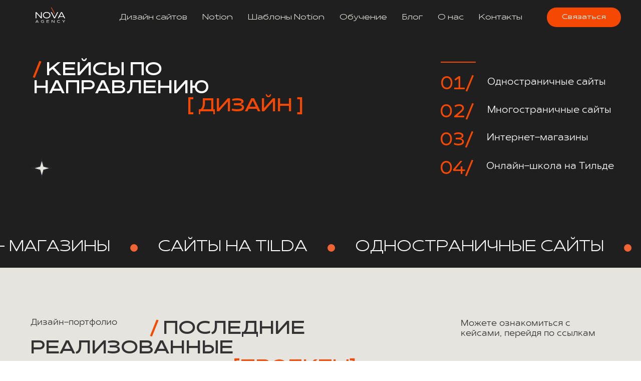

--- FILE ---
content_type: text/html; charset=UTF-8
request_url: https://olganova.online/novaagency_design_keysiotzivi
body_size: 72946
content:
<!DOCTYPE html> <html> <head> <meta charset="utf-8" /> <meta http-equiv="Content-Type" content="text/html; charset=utf-8" /> <meta name="viewport" content="width=device-width, initial-scale=1.0" /> <!--metatextblock--> <title>Nova agency - Дизайн-кейсы и отзывы </title> <meta name="description" content="Страница с отзывы и кейсы по дизайну от агентства Nova agency" /> <meta property="og:url" content="https://olganova.online/novaagency_design_keysiotzivi" /> <meta property="og:title" content="Nova agency - Дизайн-кейсы и отзывы " /> <meta property="og:description" content="Страница с отзывы и кейсы по дизайну от агентства Nova agency" /> <meta property="og:type" content="website" /> <meta property="og:image" content="https://static.tildacdn.com/tild3364-3934-4238-a436-373235303438/Frame_170.png" /> <link rel="canonical" href="https://olganova.online/novaagency_design_keysiotzivi"> <!--/metatextblock--> <meta name="format-detection" content="telephone=no" /> <meta http-equiv="x-dns-prefetch-control" content="on"> <link rel="dns-prefetch" href="https://ws.tildacdn.com"> <link rel="dns-prefetch" href="https://static.tildacdn.com"> <link rel="dns-prefetch" href="https://fonts.tildacdn.com"> <link rel="icon" type="image/x-icon" sizes="32x32" href="https://static.tildacdn.com/tild3636-6264-4164-b762-326462616337/Frame_117.ico" media="(prefers-color-scheme: light)"/> <link rel="icon" type="image/x-icon" sizes="32x32" href="https://static.tildacdn.com/tild6266-6239-4963-a539-646334303463/Frame_117.ico" media="(prefers-color-scheme: dark)"/> <link rel="apple-touch-icon" type="image/png" href="https://static.tildacdn.com/tild3438-3263-4364-b238-623839363364/Frame_142.png"> <link rel="icon" type="image/png" sizes="192x192" href="https://static.tildacdn.com/tild3438-3263-4364-b238-623839363364/Frame_142.png"> <!-- Assets --> <script src="https://neo.tildacdn.com/js/tilda-fallback-1.0.min.js" async charset="utf-8"></script> <link rel="stylesheet" href="https://static.tildacdn.com/css/tilda-grid-3.0.min.css" type="text/css" media="all" onerror="this.loaderr='y';"/> <link rel="stylesheet" href="https://static.tildacdn.com/ws/project657104/tilda-blocks-page38472404.min.css?t=1763027220" type="text/css" media="all" onerror="this.loaderr='y';" /> <link rel="stylesheet" href="https://static.tildacdn.com/css/tilda-animation-2.0.min.css" type="text/css" media="all" onerror="this.loaderr='y';" /> <link rel="stylesheet" href="https://static.tildacdn.com/css/tilda-slds-1.4.min.css" type="text/css" media="print" onload="this.media='all';" onerror="this.loaderr='y';" /> <noscript><link rel="stylesheet" href="https://static.tildacdn.com/css/tilda-slds-1.4.min.css" type="text/css" media="all" /></noscript> <link rel="stylesheet" href="https://static.tildacdn.com/css/tilda-forms-1.0.min.css" type="text/css" media="all" onerror="this.loaderr='y';" /> <script type="text/javascript">TildaFonts=["427","429","431","433","435"];</script> <script type="text/javascript" src="https://static.tildacdn.com/js/tilda-fonts.min.js" charset="utf-8" onerror="this.loaderr='y';"></script> <script nomodule src="https://static.tildacdn.com/js/tilda-polyfill-1.0.min.js" charset="utf-8"></script> <script type="text/javascript">function t_onReady(func) {if(document.readyState!='loading') {func();} else {document.addEventListener('DOMContentLoaded',func);}}
function t_onFuncLoad(funcName,okFunc,time) {if(typeof window[funcName]==='function') {okFunc();} else {setTimeout(function() {t_onFuncLoad(funcName,okFunc,time);},(time||100));}}function t_throttle(fn,threshhold,scope) {return function() {fn.apply(scope||this,arguments);};}function t396_initialScale(t){var e=document.getElementById("rec"+t);if(e){var i=e.querySelector(".t396__artboard");if(i){window.tn_scale_initial_window_width||(window.tn_scale_initial_window_width=document.documentElement.clientWidth);var a=window.tn_scale_initial_window_width,r=[],n,l=i.getAttribute("data-artboard-screens");if(l){l=l.split(",");for(var o=0;o<l.length;o++)r[o]=parseInt(l[o],10)}else r=[320,480,640,960,1200];for(var o=0;o<r.length;o++){var d=r[o];a>=d&&(n=d)}var _="edit"===window.allrecords.getAttribute("data-tilda-mode"),c="center"===t396_getFieldValue(i,"valign",n,r),s="grid"===t396_getFieldValue(i,"upscale",n,r),w=t396_getFieldValue(i,"height_vh",n,r),g=t396_getFieldValue(i,"height",n,r),u=!!window.opr&&!!window.opr.addons||!!window.opera||-1!==navigator.userAgent.indexOf(" OPR/");if(!_&&c&&!s&&!w&&g&&!u){var h=parseFloat((a/n).toFixed(3)),f=[i,i.querySelector(".t396__carrier"),i.querySelector(".t396__filter")],v=Math.floor(parseInt(g,10)*h)+"px",p;i.style.setProperty("--initial-scale-height",v);for(var o=0;o<f.length;o++)f[o].style.setProperty("height","var(--initial-scale-height)");t396_scaleInitial__getElementsToScale(i).forEach((function(t){t.style.zoom=h}))}}}}function t396_scaleInitial__getElementsToScale(t){return t?Array.prototype.slice.call(t.children).filter((function(t){return t&&(t.classList.contains("t396__elem")||t.classList.contains("t396__group"))})):[]}function t396_getFieldValue(t,e,i,a){var r,n=a[a.length-1];if(!(r=i===n?t.getAttribute("data-artboard-"+e):t.getAttribute("data-artboard-"+e+"-res-"+i)))for(var l=0;l<a.length;l++){var o=a[l];if(!(o<=i)&&(r=o===n?t.getAttribute("data-artboard-"+e):t.getAttribute("data-artboard-"+e+"-res-"+o)))break}return r}window.TN_SCALE_INITIAL_VER="1.0",window.tn_scale_initial_window_width=null;</script> <script src="https://static.tildacdn.com/js/jquery-1.10.2.min.js" charset="utf-8" onerror="this.loaderr='y';"></script> <script src="https://static.tildacdn.com/js/tilda-scripts-3.0.min.js" charset="utf-8" defer onerror="this.loaderr='y';"></script> <script src="https://static.tildacdn.com/ws/project657104/tilda-blocks-page38472404.min.js?t=1763027220" charset="utf-8" async onerror="this.loaderr='y';"></script> <script src="https://static.tildacdn.com/js/tilda-lazyload-1.0.min.js" charset="utf-8" async onerror="this.loaderr='y';"></script> <script src="https://static.tildacdn.com/js/tilda-animation-2.0.min.js" charset="utf-8" async onerror="this.loaderr='y';"></script> <script src="https://static.tildacdn.com/js/tilda-zero-1.1.min.js" charset="utf-8" async onerror="this.loaderr='y';"></script> <script src="https://static.tildacdn.com/js/tilda-slds-1.4.min.js" charset="utf-8" async onerror="this.loaderr='y';"></script> <script src="https://static.tildacdn.com/js/hammer.min.js" charset="utf-8" async onerror="this.loaderr='y';"></script> <script src="https://static.tildacdn.com/js/tilda-text-clamp.min.js" charset="utf-8" async onerror="this.loaderr='y';"></script> <script src="https://static.tildacdn.com/js/tilda-menu-1.0.min.js" charset="utf-8" async onerror="this.loaderr='y';"></script> <script src="https://static.tildacdn.com/js/tilda-forms-1.0.min.js" charset="utf-8" async onerror="this.loaderr='y';"></script> <script src="https://static.tildacdn.com/js/tilda-zero-forms-1.0.min.js" charset="utf-8" async onerror="this.loaderr='y';"></script> <script src="https://static.tildacdn.com/js/tilda-animation-sbs-1.0.min.js" charset="utf-8" async onerror="this.loaderr='y';"></script> <script src="https://static.tildacdn.com/js/tilda-zero-scale-1.0.min.js" charset="utf-8" async onerror="this.loaderr='y';"></script> <script src="https://static.tildacdn.com/js/tilda-skiplink-1.0.min.js" charset="utf-8" async onerror="this.loaderr='y';"></script> <script src="https://static.tildacdn.com/js/tilda-events-1.0.min.js" charset="utf-8" async onerror="this.loaderr='y';"></script> <script type="text/javascript">window.dataLayer=window.dataLayer||[];</script> <script type="text/javascript">(function() {if((/bot|google|yandex|baidu|bing|msn|duckduckbot|teoma|slurp|crawler|spider|robot|crawling|facebook/i.test(navigator.userAgent))===false&&typeof(sessionStorage)!='undefined'&&sessionStorage.getItem('visited')!=='y'&&document.visibilityState){var style=document.createElement('style');style.type='text/css';style.innerHTML='@media screen and (min-width: 980px) {.t-records {opacity: 0;}.t-records_animated {-webkit-transition: opacity ease-in-out .2s;-moz-transition: opacity ease-in-out .2s;-o-transition: opacity ease-in-out .2s;transition: opacity ease-in-out .2s;}.t-records.t-records_visible {opacity: 1;}}';document.getElementsByTagName('head')[0].appendChild(style);function t_setvisRecs(){var alr=document.querySelectorAll('.t-records');Array.prototype.forEach.call(alr,function(el) {el.classList.add("t-records_animated");});setTimeout(function() {Array.prototype.forEach.call(alr,function(el) {el.classList.add("t-records_visible");});sessionStorage.setItem("visited","y");},400);}
document.addEventListener('DOMContentLoaded',t_setvisRecs);}})();</script></head> <body class="t-body" style="margin:0;"> <!--allrecords--> <div id="allrecords" class="t-records" data-hook="blocks-collection-content-node" data-tilda-project-id="657104" data-tilda-page-id="38472404" data-tilda-page-alias="novaagency_design_keysiotzivi" data-tilda-formskey="fd61b8995c1b668975a0a977c0e35e9a" data-tilda-stat-scroll="yes" data-tilda-lazy="yes" data-tilda-root-zone="com" data-tilda-ts="y" data-tilda-project-country="RU"> <!--header--> <header id="t-header" class="t-records" data-hook="blocks-collection-content-node" data-tilda-project-id="657104" data-tilda-page-id="39092030" data-tilda-page-alias="headeragency" data-tilda-formskey="fd61b8995c1b668975a0a977c0e35e9a" data-tilda-stat-scroll="yes" data-tilda-lazy="yes" data-tilda-root-zone="com" data-tilda-ts="y" data-tilda-project-country="RU"> <div id="rec650628965" class="r t-rec t-rec_pb_0" style="padding-bottom:0px;background-color:#1f1f1f; " data-animationappear="off" data-record-type="257" data-bg-color="#1f1f1f"> <!-- T228 --> <div id="nav650628965marker"></div> <div class="tmenu-mobile tmenu-mobile_positionfixed"> <div class="tmenu-mobile__container"> <div class="tmenu-mobile__burgerlogo"> <a href="https://olganova.online/novaagency"> <img
src="https://static.tildacdn.com/tild3566-6663-4364-a462-383866306461/Frame_644_1.svg"
class="tmenu-mobile__imglogo"
imgfield="img"
style="max-width: 120px; width: 120px;"
alt=""> </a> </div> <button type="button"
class="t-menuburger t-menuburger_first t-menuburger__small"
aria-label="Навигационное меню"
aria-expanded="false"> <span style="background-color:#e5e4df;"></span> <span style="background-color:#e5e4df;"></span> <span style="background-color:#e5e4df;"></span> <span style="background-color:#e5e4df;"></span> </button> <script>function t_menuburger_init(recid) {var rec=document.querySelector('#rec' + recid);if(!rec) return;var burger=rec.querySelector('.t-menuburger');if(!burger) return;var isSecondStyle=burger.classList.contains('t-menuburger_second');if(isSecondStyle&&!window.isMobile&&!('ontouchend' in document)) {burger.addEventListener('mouseenter',function() {if(burger.classList.contains('t-menuburger-opened')) return;burger.classList.remove('t-menuburger-unhovered');burger.classList.add('t-menuburger-hovered');});burger.addEventListener('mouseleave',function() {if(burger.classList.contains('t-menuburger-opened')) return;burger.classList.remove('t-menuburger-hovered');burger.classList.add('t-menuburger-unhovered');setTimeout(function() {burger.classList.remove('t-menuburger-unhovered');},300);});}
burger.addEventListener('click',function() {if(!burger.closest('.tmenu-mobile')&&!burger.closest('.t450__burger_container')&&!burger.closest('.t466__container')&&!burger.closest('.t204__burger')&&!burger.closest('.t199__js__menu-toggler')) {burger.classList.toggle('t-menuburger-opened');burger.classList.remove('t-menuburger-unhovered');}});var menu=rec.querySelector('[data-menu="yes"]');if(!menu) return;var menuLinks=menu.querySelectorAll('.t-menu__link-item');var submenuClassList=['t978__menu-link_hook','t978__tm-link','t966__tm-link','t794__tm-link','t-menusub__target-link'];Array.prototype.forEach.call(menuLinks,function(link) {link.addEventListener('click',function() {var isSubmenuHook=submenuClassList.some(function(submenuClass) {return link.classList.contains(submenuClass);});if(isSubmenuHook) return;burger.classList.remove('t-menuburger-opened');});});menu.addEventListener('clickedAnchorInTooltipMenu',function() {burger.classList.remove('t-menuburger-opened');});}
t_onReady(function() {t_onFuncLoad('t_menuburger_init',function(){t_menuburger_init('650628965');});});</script> <style>.t-menuburger{position:relative;flex-shrink:0;width:28px;height:20px;padding:0;border:none;background-color:transparent;outline:none;-webkit-transform:rotate(0deg);transform:rotate(0deg);transition:transform .5s ease-in-out;cursor:pointer;z-index:999;}.t-menuburger span{display:block;position:absolute;width:100%;opacity:1;left:0;-webkit-transform:rotate(0deg);transform:rotate(0deg);transition:.25s ease-in-out;height:3px;background-color:#000;}.t-menuburger span:nth-child(1){top:0px;}.t-menuburger span:nth-child(2),.t-menuburger span:nth-child(3){top:8px;}.t-menuburger span:nth-child(4){top:16px;}.t-menuburger__big{width:42px;height:32px;}.t-menuburger__big span{height:5px;}.t-menuburger__big span:nth-child(2),.t-menuburger__big span:nth-child(3){top:13px;}.t-menuburger__big span:nth-child(4){top:26px;}.t-menuburger__small{width:22px;height:14px;}.t-menuburger__small span{height:2px;}.t-menuburger__small span:nth-child(2),.t-menuburger__small span:nth-child(3){top:6px;}.t-menuburger__small span:nth-child(4){top:12px;}.t-menuburger-opened span:nth-child(1){top:8px;width:0%;left:50%;}.t-menuburger-opened span:nth-child(2){-webkit-transform:rotate(45deg);transform:rotate(45deg);}.t-menuburger-opened span:nth-child(3){-webkit-transform:rotate(-45deg);transform:rotate(-45deg);}.t-menuburger-opened span:nth-child(4){top:8px;width:0%;left:50%;}.t-menuburger-opened.t-menuburger__big span:nth-child(1){top:6px;}.t-menuburger-opened.t-menuburger__big span:nth-child(4){top:18px;}.t-menuburger-opened.t-menuburger__small span:nth-child(1),.t-menuburger-opened.t-menuburger__small span:nth-child(4){top:6px;}@media (hover),(min-width:0\0){.t-menuburger_first:hover span:nth-child(1){transform:translateY(1px);}.t-menuburger_first:hover span:nth-child(4){transform:translateY(-1px);}.t-menuburger_first.t-menuburger__big:hover span:nth-child(1){transform:translateY(3px);}.t-menuburger_first.t-menuburger__big:hover span:nth-child(4){transform:translateY(-3px);}}.t-menuburger_second span:nth-child(2),.t-menuburger_second span:nth-child(3){width:80%;left:20%;right:0;}@media (hover),(min-width:0\0){.t-menuburger_second.t-menuburger-hovered span:nth-child(2),.t-menuburger_second.t-menuburger-hovered span:nth-child(3){animation:t-menuburger-anim 0.3s ease-out normal forwards;}.t-menuburger_second.t-menuburger-unhovered span:nth-child(2),.t-menuburger_second.t-menuburger-unhovered span:nth-child(3){animation:t-menuburger-anim2 0.3s ease-out normal forwards;}}.t-menuburger_second.t-menuburger-opened span:nth-child(2),.t-menuburger_second.t-menuburger-opened span:nth-child(3){left:0;right:0;width:100%!important;}.t-menuburger_third span:nth-child(4){width:70%;left:unset;right:0;}@media (hover),(min-width:0\0){.t-menuburger_third:not(.t-menuburger-opened):hover span:nth-child(4){width:100%;}}.t-menuburger_third.t-menuburger-opened span:nth-child(4){width:0!important;right:50%;}.t-menuburger_fourth{height:12px;}.t-menuburger_fourth.t-menuburger__small{height:8px;}.t-menuburger_fourth.t-menuburger__big{height:18px;}.t-menuburger_fourth span:nth-child(2),.t-menuburger_fourth span:nth-child(3){top:4px;opacity:0;}.t-menuburger_fourth span:nth-child(4){top:8px;}.t-menuburger_fourth.t-menuburger__small span:nth-child(2),.t-menuburger_fourth.t-menuburger__small span:nth-child(3){top:3px;}.t-menuburger_fourth.t-menuburger__small span:nth-child(4){top:6px;}.t-menuburger_fourth.t-menuburger__small span:nth-child(2),.t-menuburger_fourth.t-menuburger__small span:nth-child(3){top:3px;}.t-menuburger_fourth.t-menuburger__small span:nth-child(4){top:6px;}.t-menuburger_fourth.t-menuburger__big span:nth-child(2),.t-menuburger_fourth.t-menuburger__big span:nth-child(3){top:6px;}.t-menuburger_fourth.t-menuburger__big span:nth-child(4){top:12px;}@media (hover),(min-width:0\0){.t-menuburger_fourth:not(.t-menuburger-opened):hover span:nth-child(1){transform:translateY(1px);}.t-menuburger_fourth:not(.t-menuburger-opened):hover span:nth-child(4){transform:translateY(-1px);}.t-menuburger_fourth.t-menuburger__big:not(.t-menuburger-opened):hover span:nth-child(1){transform:translateY(3px);}.t-menuburger_fourth.t-menuburger__big:not(.t-menuburger-opened):hover span:nth-child(4){transform:translateY(-3px);}}.t-menuburger_fourth.t-menuburger-opened span:nth-child(1),.t-menuburger_fourth.t-menuburger-opened span:nth-child(4){top:4px;}.t-menuburger_fourth.t-menuburger-opened span:nth-child(2),.t-menuburger_fourth.t-menuburger-opened span:nth-child(3){opacity:1;}@keyframes t-menuburger-anim{0%{width:80%;left:20%;right:0;}50%{width:100%;left:0;right:0;}100%{width:80%;left:0;right:20%;}}@keyframes t-menuburger-anim2{0%{width:80%;left:0;}50%{width:100%;right:0;left:0;}100%{width:80%;left:20%;right:0;}}</style> </div> </div> <style>.tmenu-mobile{background-color:#111;display:none;width:100%;top:0;z-index:990;}.tmenu-mobile_positionfixed{position:fixed;}.tmenu-mobile__text{color:#fff;}.tmenu-mobile__container{min-height:64px;padding:20px;position:relative;box-sizing:border-box;display:-webkit-flex;display:-ms-flexbox;display:flex;-webkit-align-items:center;-ms-flex-align:center;align-items:center;-webkit-justify-content:space-between;-ms-flex-pack:justify;justify-content:space-between;}.tmenu-mobile__list{display:block;}.tmenu-mobile__burgerlogo{display:inline-block;font-size:24px;font-weight:400;white-space:nowrap;vertical-align:middle;}.tmenu-mobile__imglogo{height:auto;display:block;max-width:300px!important;box-sizing:border-box;padding:0;margin:0 auto;}@media screen and (max-width:980px){.tmenu-mobile__menucontent_hidden{display:none;height:100%;}.tmenu-mobile{display:block;}}@media screen and (max-width:980px){#rec650628965 .tmenu-mobile{background-color:#1f1f1f;}#rec650628965 .tmenu-mobile__menucontent_fixed{position:fixed;top:64px;}#rec650628965 .t-menuburger{-webkit-order:1;-ms-flex-order:1;order:1;}}</style> <style> #rec650628965 .tmenu-mobile__burgerlogo a{color:#ffffff;}</style> <style> #rec650628965 .tmenu-mobile__burgerlogo__title{color:#ffffff;}</style> <div id="nav650628965" class="t228 t228__positionfixed tmenu-mobile__menucontent_hidden tmenu-mobile__menucontent_fixed" style="background-color: rgba(31,31,31,1); height:70px; " data-bgcolor-hex="#1f1f1f" data-bgcolor-rgba="rgba(31,31,31,1)" data-navmarker="nav650628965marker" data-appearoffset="" data-bgopacity-two="50" data-menushadow="" data-menushadow-css="" data-bgopacity="1" data-bgcolor-rgba-afterscroll="rgba(31,31,31,0.50)" data-menu-items-align="center" data-menu="yes"> <div class="t228__maincontainer " style="height:70px;"> <div class="t228__padding40px"></div> <div class="t228__leftside"> <div class="t228__leftcontainer"> <a href="https://olganova.online/novaagency" class="t228__imgwrapper"> <img class="t228__imglogo t228__imglogomobile"
src="https://static.tildacdn.com/tild3566-6663-4364-a462-383866306461/Frame_644_1.svg"
imgfield="img"
style="max-width: 120px; width: 120px; min-width: 120px; height: auto; display: block;"
alt=""> </a> </div> </div> <div class="t228__centerside "> <nav class="t228__centercontainer"> <ul role="list" class="t228__list t-menu__list t228__list_hidden"> <li class="t228__list_item"
style="padding:0 15px 0 0;"> <a class="t-menu__link-item"
href="https://olganova.online/novaagency_design" data-menu-submenu-hook="" data-menu-item-number="1">
Дизайн сайтов
</a> </li> <li class="t228__list_item"
style="padding:0 15px;"> <a class="t-menu__link-item"
href="https://olganova.online/novaagency_notion" data-menu-submenu-hook="" data-menu-item-number="2">
Notion
</a> </li> <li class="t228__list_item"
style="padding:0 15px;"> <a class="t-menu__link-item"
href="https://olganova.online/notiontemplates" data-menu-submenu-hook="" data-menu-item-number="3">
Шаблоны Notion
</a> </li> <li class="t228__list_item"
style="padding:0 15px;"> <a class="t-menu__link-item"
href="https://olganova.online/praktikum_notion" data-menu-submenu-hook="" data-menu-item-number="4">
Обучение
</a> </li> <li class="t228__list_item"
style="padding:0 15px;"> <a class="t-menu__link-item"
href="https://olganova.online/blog" data-menu-submenu-hook="" data-menu-item-number="5">
Блог
</a> </li> <li class="t228__list_item"
style="padding:0 15px;"> <a class="t-menu__link-item"
href="https://olganova.online/novaagency_about" data-menu-submenu-hook="" data-menu-item-number="6">
О нас
</a> </li> <li class="t228__list_item"
style="padding:0 0 0 15px;"> <a class="t-menu__link-item"
href="https://olganova.online/novaagency_contacts" data-menu-submenu-hook="" data-menu-item-number="7">
Контакты
</a> </li> </ul> </nav> </div> <div class="t228__rightside"> <div class="t228__rightcontainer"> <div class="t228__right_buttons"> <div class="t228__right_buttons_wrap"> <div class="t228__right_buttons_but"> <a
class="t-btn t-btnflex t-btnflex_type_button t-btnflex_sm"
href="https://olganova.online/novaagency#contacts"> <span class="t-btnflex__text">Связаться</span> <style>#rec650628965 .t-btnflex.t-btnflex_type_button {color:#e5e4df;background-color:#f54903;border-style:none !important;border-radius:20px;box-shadow:none !important;font-weight:600;transition-duration:0.2s;transition-property:background-color,color,border-color,box-shadow,opacity,transform,gap;transition-timing-function:ease-in-out;}</style> </a> </div> </div> </div> </div> </div> <div class="t228__padding40px"> </div> </div> </div> <style>@media screen and (max-width:980px){#rec650628965 .t228__leftcontainer{display:none;}}</style> <style>@media screen and (max-width:980px){#rec650628965 .t228__leftcontainer{padding:20px;}#rec650628965 .t228__imglogo{padding:20px 0;}#rec650628965 .t228{}}</style> <script>window.addEventListener('load',function() {t_onFuncLoad('t228_setWidth',function() {t228_setWidth('650628965');});});window.addEventListener('resize',t_throttle(function() {t_onFuncLoad('t228_setWidth',function() {t228_setWidth('650628965');});t_onFuncLoad('t_menu__setBGcolor',function() {t_menu__setBGcolor('650628965','.t228');});}));t_onReady(function() {t_onFuncLoad('t_menu__highlightActiveLinks',function() {t_menu__highlightActiveLinks('.t228__list_item a');});t_onFuncLoad('t_menu__findAnchorLinks',function() {t_menu__findAnchorLinks('650628965','.t228__list_item a');});t_onFuncLoad('t228__init',function() {t228__init('650628965');});t_onFuncLoad('t_menu__setBGcolor',function() {t_menu__setBGcolor('650628965','.t228');});t_onFuncLoad('t_menu__interactFromKeyboard',function() {t_menu__interactFromKeyboard('650628965');});t_onFuncLoad('t228_setWidth',function() {t228_setWidth('650628965');});t_onFuncLoad('t_menu__changeBgOpacity',function() {t_menu__changeBgOpacity('650628965','.t228');window.addEventListener('scroll',t_throttle(function() {t_menu__changeBgOpacity('650628965','.t228');}));});t_onFuncLoad('t_menu__createMobileMenu',function() {t_menu__createMobileMenu('650628965','.t228');});});</script> <style>#rec650628965 .t-menu__link-item{-webkit-transition:color 0.3s ease-in-out,opacity 0.3s ease-in-out;transition:color 0.3s ease-in-out,opacity 0.3s ease-in-out;}#rec650628965 .t-menu__link-item.t-active:not(.t978__menu-link){color:#c0bfbc !important;font-weight:400 !important;}@supports (overflow:-webkit-marquee) and (justify-content:inherit){#rec650628965 .t-menu__link-item,#rec650628965 .t-menu__link-item.t-active{opacity:1 !important;}}</style> <style> #rec650628965 a.t-menusub__link-item{color:#e5e4df;font-family:'Matahari';font-weight:400;}</style> <style> #rec650628965 .t228__leftcontainer a{color:#ffffff;}#rec650628965 a.t-menu__link-item{font-size:16px;color:#ebe8e1;font-family:'Matahari';font-weight:400;}#rec650628965 .t228__right_langs_lang a{font-size:16px;color:#ebe8e1;font-family:'Matahari';font-weight:400;}#rec650628965 .t228__right_descr{color:#e5e4df;}</style> <style> #rec650628965 .t228__logo{color:#ffffff;}</style> </div> </header> <!--/header--> <div id="rec621831949" class="r t-rec t-rec_pt_90 t-rec_pb_90" style="padding-top:90px;padding-bottom:90px;background-color:#1f1f1f; " data-animationappear="off" data-record-type="396" data-bg-color="#1f1f1f"> <!-- T396 --> <style>#rec621831949 .t396__artboard {height:274px;background-color:#1f1f1f;}#rec621831949 .t396__filter {height:274px;}#rec621831949 .t396__carrier{height:274px;background-position:center center;background-attachment:scroll;background-size:cover;background-repeat:no-repeat;}@media screen and (max-width:1199px) {#rec621831949 .t396__artboard,#rec621831949 .t396__filter,#rec621831949 .t396__carrier {height:434.5px;}#rec621831949 .t396__filter {}#rec621831949 .t396__carrier {background-attachment:scroll;}}@media screen and (max-width:959px) {#rec621831949 .t396__artboard,#rec621831949 .t396__filter,#rec621831949 .t396__carrier {height:445px;}#rec621831949 .t396__filter {}#rec621831949 .t396__carrier {background-attachment:scroll;}}@media screen and (max-width:639px) {#rec621831949 .t396__artboard,#rec621831949 .t396__filter,#rec621831949 .t396__carrier {height:495px;}#rec621831949 .t396__filter {}#rec621831949 .t396__carrier {background-attachment:scroll;}}@media screen and (max-width:479px) {#rec621831949 .t396__artboard,#rec621831949 .t396__filter,#rec621831949 .t396__carrier {height:475px;}#rec621831949 .t396__filter {}#rec621831949 .t396__carrier {background-attachment:scroll;}}#rec621831949 .tn-elem[data-elem-id="1690295299286"]{color:#fdfdfd;z-index:2;top:33px;left:calc(50% - 600px + 26px);width:592px;height:auto;}#rec621831949 .tn-elem[data-elem-id="1690295299286"] .tn-atom{color:#fdfdfd;font-size:36px;font-family:'Matahari',Arial,sans-serif;line-height:1;font-weight:700;text-transform:uppercase;background-position:center center;border-color:transparent ;border-style:solid ;transition:background-color var(--t396-speedhover,0s) ease-in-out,color var(--t396-speedhover,0s) ease-in-out,border-color var(--t396-speedhover,0s) ease-in-out,box-shadow var(--t396-shadowshoverspeed,0.2s) ease-in-out;}@media screen and (max-width:1199px) {}@media screen and (max-width:959px) {#rec621831949 .tn-elem[data-elem-id="1690295299286"] {top:11px;left:calc(50% - 320px + 11px);height:auto;}}@media screen and (max-width:639px) {#rec621831949 .tn-elem[data-elem-id="1690295299286"] {top:41px;left:calc(50% - 240px + 14px);width:556px;height:auto;}}@media screen and (max-width:479px) {#rec621831949 .tn-elem[data-elem-id="1690295299286"] {top:42px;left:calc(50% - 160px + 5px);width:402px;height:auto;}#rec621831949 .tn-elem[data-elem-id="1690295299286"] .tn-atom{font-size:29px;background-size:cover;}}#rec621831949 .tn-elem[data-elem-id="1690295753242"]{z-index:3;top:33px;left:calc(50% - 600px + 840px);width:70px;height:2px;}#rec621831949 .tn-elem[data-elem-id="1690295753242"] .tn-atom{background-color:#f54903;background-position:center center;border-color:transparent ;border-style:solid ;transition:background-color var(--t396-speedhover,0s) ease-in-out,color var(--t396-speedhover,0s) ease-in-out,border-color var(--t396-speedhover,0s) ease-in-out,box-shadow var(--t396-shadowshoverspeed,0.2s) ease-in-out;}@media screen and (max-width:1199px) {#rec621831949 .tn-elem[data-elem-id="1690295753242"] {top:193px;left:calc(50% - 480px + 608px);}}@media screen and (max-width:959px) {#rec621831949 .tn-elem[data-elem-id="1690295753242"] {top:170px;left:calc(50% - 320px + 13px);}}@media screen and (max-width:639px) {#rec621831949 .tn-elem[data-elem-id="1690295753242"] {top:267px;left:calc(50% - 240px + 17px);}}@media screen and (max-width:479px) {#rec621831949 .tn-elem[data-elem-id="1690295753242"] {top:181px;left:calc(50% - 160px + 9px);}}#rec621831949 .tn-elem[data-elem-id="1690295799640"]{color:#fdfdfd;z-index:4;top:63px;left:calc(50% - 600px + 933px);width:239px;height:auto;}#rec621831949 .tn-elem[data-elem-id="1690295799640"] .tn-atom{color:#fdfdfd;font-size:20px;font-family:'Matahari',Arial,sans-serif;line-height:1.15;font-weight:100;background-position:center center;border-color:transparent ;border-style:solid ;transition:background-color var(--t396-speedhover,0s) ease-in-out,color var(--t396-speedhover,0s) ease-in-out,border-color var(--t396-speedhover,0s) ease-in-out,box-shadow var(--t396-shadowshoverspeed,0.2s) ease-in-out;}@media screen and (max-width:1199px) {#rec621831949 .tn-elem[data-elem-id="1690295799640"] {top:215px;left:calc(50% - 480px + 697px);height:auto;}}@media screen and (max-width:959px) {#rec621831949 .tn-elem[data-elem-id="1690295799640"] {top:220px;left:calc(50% - 320px + 110px);height:auto;}}@media screen and (max-width:639px) {#rec621831949 .tn-elem[data-elem-id="1690295799640"] {top:289px;left:calc(50% - 240px + 107px);height:auto;}}@media screen and (max-width:479px) {#rec621831949 .tn-elem[data-elem-id="1690295799640"] {top:203px;left:calc(50% - 160px + 106px);width:211px;height:auto;}}#rec621831949 .tn-elem[data-elem-id="1690303030752"]{color:#f54903;z-index:5;top:96px;left:calc(50% - 600px + 335px);width:290px;height:auto;}#rec621831949 .tn-elem[data-elem-id="1690303030752"] .tn-atom{color:#f54903;font-size:36px;font-family:'Matahari',Arial,sans-serif;line-height:1.55;font-weight:700;text-transform:uppercase;background-position:center center;border-color:transparent ;border-style:solid ;transition:background-color var(--t396-speedhover,0s) ease-in-out,color var(--t396-speedhover,0s) ease-in-out,border-color var(--t396-speedhover,0s) ease-in-out,box-shadow var(--t396-shadowshoverspeed,0.2s) ease-in-out;}@media screen and (max-width:1199px) {}@media screen and (max-width:959px) {#rec621831949 .tn-elem[data-elem-id="1690303030752"] {top:72px;left:calc(50% - 320px + 328px);width:324px;height:auto;}}@media screen and (max-width:639px) {#rec621831949 .tn-elem[data-elem-id="1690303030752"] {top:141px;left:calc(50% - 240px + 199px);width:288px;height:auto;}}@media screen and (max-width:479px) {#rec621831949 .tn-elem[data-elem-id="1690303030752"] {top:95px;left:calc(50% - 160px + 126px);width:253px;height:auto;}#rec621831949 .tn-elem[data-elem-id="1690303030752"] .tn-atom{font-size:29px;background-size:cover;}}#rec621831949 .tn-elem[data-elem-id="1690563994376"]{color:#f54903;z-index:6;top:52px;left:calc(50% - 600px + 840px);width:83px;height:auto;}#rec621831949 .tn-elem[data-elem-id="1690563994376"] .tn-atom{color:#f54903;font-size:36px;font-family:'Matahari',Arial,sans-serif;line-height:1.55;font-weight:600;background-position:center center;border-color:transparent ;border-style:solid ;transition:background-color var(--t396-speedhover,0s) ease-in-out,color var(--t396-speedhover,0s) ease-in-out,border-color var(--t396-speedhover,0s) ease-in-out,box-shadow var(--t396-shadowshoverspeed,0.2s) ease-in-out;}@media screen and (max-width:1199px) {#rec621831949 .tn-elem[data-elem-id="1690563994376"] {top:207px;left:calc(50% - 480px + 605px);height:auto;}}@media screen and (max-width:959px) {#rec621831949 .tn-elem[data-elem-id="1690563994376"] {top:211px;left:calc(50% - 320px + 15px);height:auto;}}@media screen and (max-width:639px) {#rec621831949 .tn-elem[data-elem-id="1690563994376"] {top:277px;left:calc(50% - 240px + 14px);height:auto;}}@media screen and (max-width:479px) {#rec621831949 .tn-elem[data-elem-id="1690563994376"] {top:195px;left:calc(50% - 160px + 6px);height:auto;}}#rec621831949 .tn-elem[data-elem-id="1690564101622"]{color:#f54903;z-index:7;top:108px;left:calc(50% - 600px + 839px);width:43px;height:auto;}#rec621831949 .tn-elem[data-elem-id="1690564101622"] .tn-atom{color:#f54903;font-size:36px;font-family:'Matahari',Arial,sans-serif;line-height:1.55;font-weight:600;background-position:center center;border-color:transparent ;border-style:solid ;transition:background-color var(--t396-speedhover,0s) ease-in-out,color var(--t396-speedhover,0s) ease-in-out,border-color var(--t396-speedhover,0s) ease-in-out,box-shadow var(--t396-shadowshoverspeed,0.2s) ease-in-out;}@media screen and (max-width:1199px) {#rec621831949 .tn-elem[data-elem-id="1690564101622"] {top:263px;left:calc(50% - 480px + 605px);height:auto;}}@media screen and (max-width:959px) {#rec621831949 .tn-elem[data-elem-id="1690564101622"] {top:268px;left:calc(50% - 320px + 15px);height:auto;}}@media screen and (max-width:639px) {#rec621831949 .tn-elem[data-elem-id="1690564101622"] {top:333px;left:calc(50% - 240px + 14px);height:auto;}}@media screen and (max-width:479px) {#rec621831949 .tn-elem[data-elem-id="1690564101622"] {top:270px;left:calc(50% - 160px + 9px);height:auto;}}#rec621831949 .tn-elem[data-elem-id="1690564131798"]{color:#fdfdfd;z-index:8;top:115px;left:calc(50% - 600px + 933px);width:249px;height:auto;}#rec621831949 .tn-elem[data-elem-id="1690564131798"] .tn-atom{color:#fdfdfd;font-size:20px;font-family:'Matahari',Arial,sans-serif;line-height:1.55;font-weight:100;background-position:center center;border-color:transparent ;border-style:solid ;transition:background-color var(--t396-speedhover,0s) ease-in-out,color var(--t396-speedhover,0s) ease-in-out,border-color var(--t396-speedhover,0s) ease-in-out,box-shadow var(--t396-shadowshoverspeed,0.2s) ease-in-out;}@media screen and (max-width:1199px) {#rec621831949 .tn-elem[data-elem-id="1690564131798"] {top:270px;left:calc(50% - 480px + 698px);height:auto;}}@media screen and (max-width:959px) {#rec621831949 .tn-elem[data-elem-id="1690564131798"] {top:274px;left:calc(50% - 320px + 109px);height:auto;}}@media screen and (max-width:639px) {#rec621831949 .tn-elem[data-elem-id="1690564131798"] {top:340px;left:calc(50% - 240px + 107px);height:auto;}}@media screen and (max-width:479px) {#rec621831949 .tn-elem[data-elem-id="1690564131798"] {top:276px;left:calc(50% - 160px + 104px);width:201px;height:auto;}}#rec621831949 .tn-elem[data-elem-id="1690564208059"]{color:#f54903;z-index:9;top:164px;left:calc(50% - 600px + 839px);width:54px;height:auto;}#rec621831949 .tn-elem[data-elem-id="1690564208059"] .tn-atom{color:#f54903;font-size:36px;font-family:'Matahari',Arial,sans-serif;line-height:1.55;font-weight:600;background-position:center center;border-color:transparent ;border-style:solid ;transition:background-color var(--t396-speedhover,0s) ease-in-out,color var(--t396-speedhover,0s) ease-in-out,border-color var(--t396-speedhover,0s) ease-in-out,box-shadow var(--t396-shadowshoverspeed,0.2s) ease-in-out;}@media screen and (max-width:1199px) {#rec621831949 .tn-elem[data-elem-id="1690564208059"] {top:319px;left:calc(50% - 480px + 605px);height:auto;}}@media screen and (max-width:959px) {#rec621831949 .tn-elem[data-elem-id="1690564208059"] {top:324px;left:calc(50% - 320px + 15px);height:auto;}}@media screen and (max-width:639px) {#rec621831949 .tn-elem[data-elem-id="1690564208059"] {top:389px;left:calc(50% - 240px + 14px);height:auto;}}@media screen and (max-width:479px) {#rec621831949 .tn-elem[data-elem-id="1690564208059"] {top:352px;left:calc(50% - 160px + 9px);height:auto;}}#rec621831949 .tn-elem[data-elem-id="1690564299400"]{color:#fdfdfd;z-index:10;top:170px;left:calc(50% - 600px + 932px);width:240px;height:auto;}#rec621831949 .tn-elem[data-elem-id="1690564299400"] .tn-atom{color:#fdfdfd;font-size:20px;font-family:'Matahari',Arial,sans-serif;line-height:1.55;font-weight:100;background-position:center center;border-color:transparent ;border-style:solid ;transition:background-color var(--t396-speedhover,0s) ease-in-out,color var(--t396-speedhover,0s) ease-in-out,border-color var(--t396-speedhover,0s) ease-in-out,box-shadow var(--t396-shadowshoverspeed,0.2s) ease-in-out;}@media screen and (max-width:1199px) {#rec621831949 .tn-elem[data-elem-id="1690564299400"] {top:325px;left:calc(50% - 480px + 697px);height:auto;}}@media screen and (max-width:959px) {#rec621831949 .tn-elem[data-elem-id="1690564299400"] {top:330px;left:calc(50% - 320px + 108px);height:auto;}}@media screen and (max-width:639px) {#rec621831949 .tn-elem[data-elem-id="1690564299400"] {top:395px;left:calc(50% - 240px + 106px);width:339px;height:auto;}}@media screen and (max-width:479px) {#rec621831949 .tn-elem[data-elem-id="1690564299400"] {top:358px;left:calc(50% - 160px + 103px);width:214px;height:auto;}}#rec621831949 .tn-elem[data-elem-id="1690564367638"]{z-index:11;top:223px;left:calc(50% - 600px + 21px);width:45px;height:auto;}#rec621831949 .tn-elem.t396__elem--anim-hidden[data-elem-id="1690564367638"] {opacity:0;}#rec621831949 .tn-elem[data-elem-id="1690564367638"] .tn-atom{background-position:center center;border-color:transparent ;border-style:solid ;transition:background-color var(--t396-speedhover,0s) ease-in-out,color var(--t396-speedhover,0s) ease-in-out,border-color var(--t396-speedhover,0s) ease-in-out,box-shadow var(--t396-shadowshoverspeed,0.2s) ease-in-out;}#rec621831949 .tn-elem[data-elem-id="1690564367638"] .tn-atom__img {}@media screen and (max-width:1199px) {#rec621831949 .tn-elem[data-elem-id="1690564367638"] {top:180px;left:calc(50% - 480px + 14px);height:auto;}}@media screen and (max-width:959px) {#rec621831949 .tn-elem[data-elem-id="1690564367638"] {top:156px;left:calc(50% - 320px + 561px);height:auto;}}@media screen and (max-width:639px) {#rec621831949 .tn-elem[data-elem-id="1690564367638"] {top:265px;left:calc(50% - 240px + 422px);width:40px;height:auto;}}@media screen and (max-width:479px) {#rec621831949 .tn-elem[data-elem-id="1690564367638"] {top:36px;left:calc(50% - 160px + 278px);height:auto;}}#rec621831949 .tn-elem[data-elem-id="1694148007341"]{color:#f54903;z-index:12;top:221px;left:calc(50% - 600px + 839px);width:54px;height:auto;}#rec621831949 .tn-elem[data-elem-id="1694148007341"] .tn-atom{color:#f54903;font-size:36px;font-family:'Matahari',Arial,sans-serif;line-height:1.55;font-weight:600;background-position:center center;border-color:transparent ;border-style:solid ;transition:background-color var(--t396-speedhover,0s) ease-in-out,color var(--t396-speedhover,0s) ease-in-out,border-color var(--t396-speedhover,0s) ease-in-out,box-shadow var(--t396-shadowshoverspeed,0.2s) ease-in-out;}@media screen and (max-width:1199px) {#rec621831949 .tn-elem[data-elem-id="1694148007341"] {top:375px;left:calc(50% - 480px + 605px);height:auto;}}@media screen and (max-width:959px) {#rec621831949 .tn-elem[data-elem-id="1694148007341"] {top:378px;left:calc(50% - 320px + 15px);height:auto;}}@media screen and (max-width:639px) {#rec621831949 .tn-elem[data-elem-id="1694148007341"] {top:445px;left:calc(50% - 240px + 14px);height:auto;}}@media screen and (max-width:479px) {#rec621831949 .tn-elem[data-elem-id="1694148007341"] {top:409px;left:calc(50% - 160px + 9px);height:auto;}}#rec621831949 .tn-elem[data-elem-id="1694148007352"]{color:#fdfdfd;z-index:13;top:227px;left:calc(50% - 600px + 931px);width:269px;height:auto;}#rec621831949 .tn-elem[data-elem-id="1694148007352"] .tn-atom{color:#fdfdfd;font-size:20px;font-family:'Matahari',Arial,sans-serif;line-height:1.55;font-weight:100;background-position:center center;border-color:transparent ;border-style:solid ;transition:background-color var(--t396-speedhover,0s) ease-in-out,color var(--t396-speedhover,0s) ease-in-out,border-color var(--t396-speedhover,0s) ease-in-out,box-shadow var(--t396-shadowshoverspeed,0.2s) ease-in-out;}@media screen and (max-width:1199px) {#rec621831949 .tn-elem[data-elem-id="1694148007352"] {top:381px;left:calc(50% - 480px + 697px);height:auto;}}@media screen and (max-width:959px) {#rec621831949 .tn-elem[data-elem-id="1694148007352"] {top:384px;left:calc(50% - 320px + 108px);height:auto;}}@media screen and (max-width:639px) {#rec621831949 .tn-elem[data-elem-id="1694148007352"] {top:451px;left:calc(50% - 240px + 106px);width:339px;height:auto;}}@media screen and (max-width:479px) {#rec621831949 .tn-elem[data-elem-id="1694148007352"] {top:416px;left:calc(50% - 160px + 103px);width:214px;height:auto;}}</style> <div class='t396'> <div class="t396__artboard" data-artboard-recid="621831949" data-artboard-screens="320,480,640,960,1200" data-artboard-height="274.5" data-artboard-valign="center" data-artboard-upscale="grid" data-artboard-height-res-320="475" data-artboard-height-res-480="495" data-artboard-upscale-res-480="window" data-artboard-height-res-640="445" data-artboard-height-res-960="434.5"> <div class="t396__carrier" data-artboard-recid="621831949"></div> <div class="t396__filter" data-artboard-recid="621831949"></div> <div class='t396__elem tn-elem tn-elem__6218319491690295299286' data-elem-id='1690295299286' data-elem-type='text' data-field-top-value="33" data-field-left-value="26" data-field-width-value="592" data-field-axisy-value="top" data-field-axisx-value="left" data-field-container-value="grid" data-field-topunits-value="px" data-field-leftunits-value="px" data-field-heightunits-value="" data-field-widthunits-value="px" data-field-fontsize-value="36" data-field-top-res-320-value="42" data-field-left-res-320-value="5" data-field-width-res-320-value="402" data-field-fontsize-res-320-value="29" data-field-top-res-480-value="41" data-field-left-res-480-value="14" data-field-width-res-480-value="556" data-field-top-res-640-value="11" data-field-left-res-640-value="11"> <div class='tn-atom'field='tn_text_1690295299286'><span style="color: rgb(245, 73, 3);">/</span> кейсы по направлению</div> </div> <div class='t396__elem tn-elem tn-elem__6218319491690295753242' data-elem-id='1690295753242' data-elem-type='shape' data-field-top-value="33" data-field-left-value="840" data-field-height-value="2" data-field-width-value="70" data-field-axisy-value="top" data-field-axisx-value="left" data-field-container-value="grid" data-field-topunits-value="px" data-field-leftunits-value="px" data-field-heightunits-value="px" data-field-widthunits-value="px" data-field-top-res-320-value="181" data-field-left-res-320-value="9" data-field-top-res-480-value="267" data-field-left-res-480-value="17" data-field-top-res-640-value="170" data-field-left-res-640-value="13" data-field-top-res-960-value="193" data-field-left-res-960-value="608"> <div class='tn-atom'> </div> </div> <div class='t396__elem tn-elem tn-elem__6218319491690295799640' data-elem-id='1690295799640' data-elem-type='text' data-field-top-value="63" data-field-left-value="933" data-field-width-value="239" data-field-axisy-value="top" data-field-axisx-value="left" data-field-container-value="grid" data-field-topunits-value="px" data-field-leftunits-value="px" data-field-heightunits-value="" data-field-widthunits-value="px" data-field-fontsize-value="20" data-field-top-res-320-value="203" data-field-left-res-320-value="106" data-field-width-res-320-value="211" data-field-top-res-480-value="289" data-field-left-res-480-value="107" data-field-top-res-640-value="220" data-field-left-res-640-value="110" data-field-top-res-960-value="215" data-field-left-res-960-value="697"> <div class='tn-atom'field='tn_text_1690295799640'>Одностраничные сайты</div> </div> <div class='t396__elem tn-elem tn-elem__6218319491690303030752' data-elem-id='1690303030752' data-elem-type='text' data-field-top-value="96" data-field-left-value="335" data-field-width-value="290" data-field-axisy-value="top" data-field-axisx-value="left" data-field-container-value="grid" data-field-topunits-value="px" data-field-leftunits-value="px" data-field-heightunits-value="" data-field-widthunits-value="px" data-field-fontsize-value="36" data-field-top-res-320-value="95" data-field-left-res-320-value="126" data-field-width-res-320-value="253" data-field-fontsize-res-320-value="29" data-field-top-res-480-value="141" data-field-left-res-480-value="199" data-field-width-res-480-value="288" data-field-top-res-640-value="72" data-field-left-res-640-value="328" data-field-width-res-640-value="324"> <div class='tn-atom'field='tn_text_1690303030752'>[ дизайн ]</div> </div> <div class='t396__elem tn-elem tn-elem__6218319491690563994376' data-elem-id='1690563994376' data-elem-type='text' data-field-top-value="52" data-field-left-value="840" data-field-width-value="83" data-field-axisy-value="top" data-field-axisx-value="left" data-field-container-value="grid" data-field-topunits-value="px" data-field-leftunits-value="px" data-field-heightunits-value="" data-field-widthunits-value="px" data-field-fontsize-value="36" data-field-top-res-320-value="195" data-field-left-res-320-value="6" data-field-top-res-480-value="277" data-field-left-res-480-value="14" data-field-top-res-640-value="211" data-field-left-res-640-value="15" data-field-top-res-960-value="207" data-field-left-res-960-value="605"> <div class='tn-atom'field='tn_text_1690563994376'>01/</div> </div> <div class='t396__elem tn-elem tn-elem__6218319491690564101622' data-elem-id='1690564101622' data-elem-type='text' data-field-top-value="108" data-field-left-value="839" data-field-width-value="43" data-field-axisy-value="top" data-field-axisx-value="left" data-field-container-value="grid" data-field-topunits-value="px" data-field-leftunits-value="px" data-field-heightunits-value="" data-field-widthunits-value="px" data-field-fontsize-value="36" data-field-top-res-320-value="270" data-field-left-res-320-value="9" data-field-top-res-480-value="333" data-field-left-res-480-value="14" data-field-top-res-640-value="268" data-field-left-res-640-value="15" data-field-top-res-960-value="263" data-field-left-res-960-value="605"> <div class='tn-atom'field='tn_text_1690564101622'>02/</div> </div> <div class='t396__elem tn-elem tn-elem__6218319491690564131798' data-elem-id='1690564131798' data-elem-type='text' data-field-top-value="115" data-field-left-value="933" data-field-width-value="249" data-field-axisy-value="top" data-field-axisx-value="left" data-field-container-value="grid" data-field-topunits-value="px" data-field-leftunits-value="px" data-field-heightunits-value="" data-field-widthunits-value="px" data-field-fontsize-value="20" data-field-top-res-320-value="276" data-field-left-res-320-value="104" data-field-width-res-320-value="201" data-field-top-res-480-value="340" data-field-left-res-480-value="107" data-field-top-res-640-value="274" data-field-left-res-640-value="109" data-field-top-res-960-value="270" data-field-left-res-960-value="698"> <div class='tn-atom'field='tn_text_1690564131798'>Многостраничные сайты</div> </div> <div class='t396__elem tn-elem tn-elem__6218319491690564208059' data-elem-id='1690564208059' data-elem-type='text' data-field-top-value="164" data-field-left-value="839" data-field-width-value="54" data-field-axisy-value="top" data-field-axisx-value="left" data-field-container-value="grid" data-field-topunits-value="px" data-field-leftunits-value="px" data-field-heightunits-value="" data-field-widthunits-value="px" data-field-fontsize-value="36" data-field-top-res-320-value="352" data-field-left-res-320-value="9" data-field-top-res-480-value="389" data-field-left-res-480-value="14" data-field-top-res-640-value="324" data-field-left-res-640-value="15" data-field-top-res-960-value="319" data-field-left-res-960-value="605"> <div class='tn-atom'field='tn_text_1690564208059'>03/</div> </div> <div class='t396__elem tn-elem tn-elem__6218319491690564299400' data-elem-id='1690564299400' data-elem-type='text' data-field-top-value="170" data-field-left-value="932" data-field-width-value="240" data-field-axisy-value="top" data-field-axisx-value="left" data-field-container-value="grid" data-field-topunits-value="px" data-field-leftunits-value="px" data-field-heightunits-value="" data-field-widthunits-value="px" data-field-fontsize-value="20" data-field-top-res-320-value="358" data-field-left-res-320-value="103" data-field-width-res-320-value="214" data-field-top-res-480-value="395" data-field-left-res-480-value="106" data-field-width-res-480-value="339" data-field-top-res-640-value="330" data-field-left-res-640-value="108" data-field-top-res-960-value="325" data-field-left-res-960-value="697"> <div class='tn-atom'field='tn_text_1690564299400'>Интернет-магазины</div> </div> <div class='t396__elem tn-elem tn-elem__6218319491690564367638 ' data-elem-id='1690564367638' data-elem-type='image' data-field-top-value="223" data-field-left-value="21" data-field-width-value="45" data-field-axisy-value="top" data-field-axisx-value="left" data-field-container-value="grid" data-field-topunits-value="px" data-field-leftunits-value="px" data-field-heightunits-value="" data-field-widthunits-value="px" data-animate-mobile="y" data-animate-sbs-event="intoview" data-animate-sbs-trg="1" data-animate-sbs-trgofst="0" data-animate-sbs-loop="loop" data-animate-sbs-opts="[{'mx':0,'my':0,'sx':1,'sy':1,'op':1,'ro':0,'ti':0,'ea':'0','dt':0},{'mx':0,'my':0,'sx':1,'sy':1,'op':1,'ro':-180,'ti':2000,'ea':'0','dt':0}]" data-field-filewidth-value="40" data-field-fileheight-value="40" data-field-top-res-320-value="36" data-field-left-res-320-value="278" data-field-top-res-480-value="265" data-field-left-res-480-value="422" data-field-width-res-480-value="40" data-field-top-res-640-value="156" data-field-left-res-640-value="561" data-field-top-res-960-value="180" data-field-left-res-960-value="14"> <div class='tn-atom'> <img class='tn-atom__img t-img' data-original='https://static.tildacdn.com/tild3430-6561-4234-b239-303839626666/Star_2.svg'
src='https://static.tildacdn.com/tild3430-6561-4234-b239-303839626666/Star_2.svg'
alt='' imgfield='tn_img_1690564367638'
/> </div> </div> <div class='t396__elem tn-elem tn-elem__6218319491694148007341' data-elem-id='1694148007341' data-elem-type='text' data-field-top-value="221" data-field-left-value="839" data-field-width-value="54" data-field-axisy-value="top" data-field-axisx-value="left" data-field-container-value="grid" data-field-topunits-value="px" data-field-leftunits-value="px" data-field-heightunits-value="" data-field-widthunits-value="px" data-field-fontsize-value="36" data-field-top-res-320-value="409" data-field-left-res-320-value="9" data-field-top-res-480-value="445" data-field-left-res-480-value="14" data-field-top-res-640-value="378" data-field-left-res-640-value="15" data-field-top-res-960-value="375" data-field-left-res-960-value="605"> <div class='tn-atom'field='tn_text_1694148007341'>04/</div> </div> <div class='t396__elem tn-elem tn-elem__6218319491694148007352' data-elem-id='1694148007352' data-elem-type='text' data-field-top-value="227" data-field-left-value="931" data-field-width-value="269" data-field-axisy-value="top" data-field-axisx-value="left" data-field-container-value="grid" data-field-topunits-value="px" data-field-leftunits-value="px" data-field-heightunits-value="" data-field-widthunits-value="px" data-field-fontsize-value="20" data-field-top-res-320-value="416" data-field-left-res-320-value="103" data-field-width-res-320-value="214" data-field-top-res-480-value="451" data-field-left-res-480-value="106" data-field-width-res-480-value="339" data-field-top-res-640-value="384" data-field-left-res-640-value="108" data-field-top-res-960-value="381" data-field-left-res-960-value="697"> <div class='tn-atom'field='tn_text_1694148007352'>Онлайн-школа на Тильде</div> </div> </div> </div> <script>t_onFuncLoad('t396_initialScale',function() {t396_initialScale('621831949');});t_onReady(function() {t_onFuncLoad('t396_init',function() {t396_init('621831949');});});</script> <!-- /T396 --> </div> <div id="rec621831945" class="r t-rec" style=" " data-animationappear="off" data-record-type="1003"> <!-- cover --> <div class="t1003" data-display-changed="true" style="min-height: 80px;"> <div class="t1003__outer"> <div class="t1003__wrapper" style="" data-marquee-speed="2" data-auto-correct-mobile-width="false"> <div class="t1003__content-wrapper" style="background-color: #1f1f1f;height: 80px;" data-auto-correct-mobile-width="false"> <div class="t1003__content" data-auto-correct-mobile-width="false"> <div class="t1003__item" data-auto-correct-mobile-width="false"> <div class="t-text t-text_md t1003__item-txt">
САЙТЫ НА TILDA 
</div> <div class="t1003__bgimg t-bgimg" bgimgfield="img" data-original="https://static.tildacdn.com/tild3362-3938-4336-b634-343236363361/Ellipse_39.svg" style="background-image: url('https://static.tildacdn.com/tild3362-3938-4336-b634-343236363361/Ellipse_39.svg'); width: 15px; margin-left: 30px; margin-right: 30px;"></div> <div class="t-text t-text_md t1003__item-txt">
ОДНОСТРАНИЧНЫЕ САЙТЫ
</div> <div class="t1003__bgimg t-bgimg" bgimgfield="img" data-original="https://static.tildacdn.com/tild3362-3938-4336-b634-343236363361/Ellipse_39.svg" style="background-image: url('https://static.tildacdn.com/tild3362-3938-4336-b634-343236363361/Ellipse_39.svg'); width: 15px; margin-left: 30px; margin-right: 30px;"></div> <div class="t-text t-text_md t1003__item-txt">
МНОГОСТРАНИЧНЫЕ САЙТЫ
</div> <div class="t1003__bgimg t-bgimg" bgimgfield="img" data-original="https://static.tildacdn.com/tild3362-3938-4336-b634-343236363361/Ellipse_39.svg" style="background-image: url('https://static.tildacdn.com/tild3362-3938-4336-b634-343236363361/Ellipse_39.svg'); width: 15px; margin-left: 30px; margin-right: 30px;"></div> <div class="t-text t-text_md t1003__item-txt">
ИНТЕРНЕТ- МАГАЗИНЫ
</div> <div class="t1003__bgimg t-bgimg" bgimgfield="img" data-original="https://static.tildacdn.com/tild3362-3938-4336-b634-343236363361/Ellipse_39.svg" style="background-image: url('https://static.tildacdn.com/tild3362-3938-4336-b634-343236363361/Ellipse_39.svg'); width: 15px; margin-left: 30px; margin-right: 30px;"></div> </div> </div> </div> </div> </div> </div> <style></style> <script>t_onReady(function() {t_onFuncLoad('t1003_init',function() {t1003_init('621831945','');});});</script> <style> #rec621831945 .t1003__item-txt{color:#ffffff;font-family:'Matahari';font-weight:500;}@media screen and (min-width:480px){#rec621831945 .t1003__item-txt{font-size:30px;}}</style> </div> <div id="rec652046516" class="r t-rec t-rec_pt_90 t-rec_pb_0" style="padding-top:90px;padding-bottom:0px;background-color:#e5e4df; " data-animationappear="off" data-record-type="396" data-bg-color="#e5e4df"> <!-- T396 --> <style>#rec652046516 .t396__artboard {height:617px;background-color:#e5e4df;}#rec652046516 .t396__filter {height:617px;}#rec652046516 .t396__carrier{height:617px;background-position:center center;background-attachment:scroll;background-size:cover;background-repeat:no-repeat;}@media screen and (max-width:1199px) {#rec652046516 .t396__artboard,#rec652046516 .t396__filter,#rec652046516 .t396__carrier {height:548px;}#rec652046516 .t396__filter {}#rec652046516 .t396__carrier {background-attachment:scroll;}}@media screen and (max-width:959px) {#rec652046516 .t396__artboard,#rec652046516 .t396__filter,#rec652046516 .t396__carrier {height:1145px;}#rec652046516 .t396__filter {}#rec652046516 .t396__carrier {background-attachment:scroll;}}@media screen and (max-width:639px) {#rec652046516 .t396__artboard,#rec652046516 .t396__filter,#rec652046516 .t396__carrier {height:924.5px;}#rec652046516 .t396__filter {}#rec652046516 .t396__carrier {background-attachment:scroll;}}@media screen and (max-width:479px) {#rec652046516 .t396__artboard,#rec652046516 .t396__filter,#rec652046516 .t396__carrier {height:717px;}#rec652046516 .t396__filter {}#rec652046516 .t396__carrier {background-attachment:scroll;}}#rec652046516 .tn-elem[data-elem-id="1470210011265"]{color:#333333;z-index:2;top:6px;left:calc(50% - 600px + 21px);width:202px;height:auto;}#rec652046516 .tn-elem[data-elem-id="1470210011265"] .tn-atom{color:#333333;font-size:18px;font-family:'Matahari',Arial,sans-serif;line-height:1.55;font-weight:100;background-position:center center;border-color:transparent ;border-style:solid ;transition:background-color var(--t396-speedhover,0s) ease-in-out,color var(--t396-speedhover,0s) ease-in-out,border-color var(--t396-speedhover,0s) ease-in-out,box-shadow var(--t396-shadowshoverspeed,0.2s) ease-in-out;}@media screen and (max-width:1199px) {}@media screen and (max-width:959px) {#rec652046516 .tn-elem[data-elem-id="1470210011265"] {top:7px;left:calc(50% - 320px + 12px);height:auto;}}@media screen and (max-width:639px) {}@media screen and (max-width:479px) {#rec652046516 .tn-elem[data-elem-id="1470210011265"] {top:0px;left:calc(50% - 160px + 11px);height:auto;}}#rec652046516 .tn-elem[data-elem-id="1690295299286"]{color:#333333;z-index:3;top:15px;left:calc(50% - 600px + 260px);width:362px;height:auto;}#rec652046516 .tn-elem[data-elem-id="1690295299286"] .tn-atom{color:#333333;font-size:36px;font-family:'Matahari',Arial,sans-serif;line-height:1;font-weight:700;text-transform:uppercase;background-position:center center;border-color:transparent ;border-style:solid ;transition:background-color var(--t396-speedhover,0s) ease-in-out,color var(--t396-speedhover,0s) ease-in-out,border-color var(--t396-speedhover,0s) ease-in-out,box-shadow var(--t396-shadowshoverspeed,0.2s) ease-in-out;}@media screen and (max-width:1199px) {}@media screen and (max-width:959px) {}@media screen and (max-width:639px) {#rec652046516 .tn-elem[data-elem-id="1690295299286"] {left:calc(50% - 240px + 215px);width:265px;height:auto;}#rec652046516 .tn-elem[data-elem-id="1690295299286"] .tn-atom{font-size:30px;background-size:cover;}}@media screen and (max-width:479px) {#rec652046516 .tn-elem[data-elem-id="1690295299286"] {top:54px;left:calc(50% - 160px + 73px);width:247px;height:auto;}#rec652046516 .tn-elem[data-elem-id="1690295299286"] .tn-atom{font-size:28px;background-size:cover;}}#rec652046516 .tn-elem[data-elem-id="1470209944682"]{color:#333333;z-index:4;top:54px;left:calc(50% - 600px + 20px);width:552px;height:auto;}#rec652046516 .tn-elem[data-elem-id="1470209944682"] .tn-atom{color:#333333;font-size:36px;font-family:'Matahari',Arial,sans-serif;line-height:1;font-weight:700;text-transform:uppercase;background-position:center center;border-color:transparent ;border-style:solid ;transition:background-color var(--t396-speedhover,0s) ease-in-out,color var(--t396-speedhover,0s) ease-in-out,border-color var(--t396-speedhover,0s) ease-in-out,box-shadow var(--t396-shadowshoverspeed,0.2s) ease-in-out;}@media screen and (max-width:1199px) {}@media screen and (max-width:959px) {#rec652046516 .tn-elem[data-elem-id="1470209944682"] {top:55px;left:calc(50% - 320px + 12px);height:auto;}}@media screen and (max-width:639px) {#rec652046516 .tn-elem[data-elem-id="1470209944682"] {top:52px;left:calc(50% - 240px + 11px);width:468px;height:auto;}#rec652046516 .tn-elem[data-elem-id="1470209944682"] .tn-atom{font-size:30px;background-size:cover;}}@media screen and (max-width:479px) {#rec652046516 .tn-elem[data-elem-id="1470209944682"] {top:90px;left:calc(50% - 160px + 10px);width:310px;height:auto;}#rec652046516 .tn-elem[data-elem-id="1470209944682"] .tn-atom{font-size:27px;background-size:cover;}}#rec652046516 .tn-elem[data-elem-id="1690295799640"]{color:#333333;z-index:5;top:11px;left:calc(50% - 600px + 880px);width:304px;height:auto;}#rec652046516 .tn-elem[data-elem-id="1690295799640"] .tn-atom{color:#333333;font-size:18px;font-family:'Matahari',Arial,sans-serif;line-height:1.15;font-weight:100;background-position:center center;border-color:transparent ;border-style:solid ;transition:background-color var(--t396-speedhover,0s) ease-in-out,color var(--t396-speedhover,0s) ease-in-out,border-color var(--t396-speedhover,0s) ease-in-out,box-shadow var(--t396-shadowshoverspeed,0.2s) ease-in-out;}@media screen and (max-width:1199px) {#rec652046516 .tn-elem[data-elem-id="1690295799640"] {top:11px;left:calc(50% - 480px + 679px);width:271px;height:auto;}}@media screen and (max-width:959px) {#rec652046516 .tn-elem[data-elem-id="1690295799640"] {top:167px;left:calc(50% - 320px + 12px);width:319px;height:auto;}}@media screen and (max-width:639px) {#rec652046516 .tn-elem[data-elem-id="1690295799640"] {top:168px;height:auto;}}@media screen and (max-width:479px) {#rec652046516 .tn-elem[data-elem-id="1690295799640"] {top:181px;width:287px;height:auto;}}#rec652046516 .tn-elem[data-elem-id="1690303030752"]{color:#f54903;z-index:6;top:83px;left:calc(50% - 600px + 427px);width:290px;height:auto;}#rec652046516 .tn-elem[data-elem-id="1690303030752"] .tn-atom{color:#f54903;font-size:36px;font-family:'Matahari',Arial,sans-serif;line-height:1.55;font-weight:700;background-position:center center;border-color:transparent ;border-style:solid ;transition:background-color var(--t396-speedhover,0s) ease-in-out,color var(--t396-speedhover,0s) ease-in-out,border-color var(--t396-speedhover,0s) ease-in-out,box-shadow var(--t396-shadowshoverspeed,0.2s) ease-in-out;}@media screen and (max-width:1199px) {#rec652046516 .tn-elem[data-elem-id="1690303030752"] {left:calc(50% - 480px + 422px);width:240px;height:auto;}}@media screen and (max-width:959px) {#rec652046516 .tn-elem[data-elem-id="1690303030752"] {top:83px;left:calc(50% - 320px + 361px);height:auto;}}@media screen and (max-width:639px) {#rec652046516 .tn-elem[data-elem-id="1690303030752"] {top:82px;left:calc(50% - 240px + 272px);width:210px;height:auto;}#rec652046516 .tn-elem[data-elem-id="1690303030752"] .tn-atom{font-size:30px;background-size:cover;}}@media screen and (max-width:479px) {#rec652046516 .tn-elem[data-elem-id="1690303030752"] {top:118px;left:calc(50% - 160px + 126px);width:192px;height:auto;}#rec652046516 .tn-elem[data-elem-id="1690303030752"] .tn-atom{font-size:28px;background-size:cover;}}#rec652046516 .tn-elem[data-elem-id="1690303537308"]{color:#1f1f1f;z-index:7;top:245px;left:calc(50% - 600px + 956px);width:139px;height:auto;}#rec652046516 .tn-elem[data-elem-id="1690303537308"] .tn-atom{color:#1f1f1f;font-size:18px;font-family:'Matahari',Arial,sans-serif;line-height:1.55;font-weight:100;background-position:center center;border-color:transparent ;border-style:solid ;transition:background-color var(--t396-speedhover,0s) ease-in-out,color var(--t396-speedhover,0s) ease-in-out,border-color var(--t396-speedhover,0s) ease-in-out,box-shadow var(--t396-shadowshoverspeed,0.2s) ease-in-out;}@media screen and (max-width:1199px) {#rec652046516 .tn-elem[data-elem-id="1690303537308"] {top:240px;left:calc(50% - 480px + 772px);width:113px;height:auto;}}@media screen and (max-width:959px) {#rec652046516 .tn-elem[data-elem-id="1690303537308"] {top:738px;left:calc(50% - 320px + 383px);width:150px;height:auto;}}@media screen and (max-width:639px) {#rec652046516 .tn-elem[data-elem-id="1690303537308"] {top:625px;left:calc(50% - 240px + 289px);width:113px;height:auto;}}@media screen and (max-width:479px) {#rec652046516 .tn-elem[data-elem-id="1690303537308"] {top:793px;left:calc(50% - 160px + 876px);height:auto;}}#rec652046516 .tn-elem[data-elem-id="1693542257029"]{z-index:8;top:211px;left:calc(50% - 600px + 20px);width:568px;height:auto;}#rec652046516 .tn-elem[data-elem-id="1693542257029"] .tn-atom{border-width:0px;border-radius:20px;background-position:center center;border-color:#fc7404 ;border-style:solid ;transition:background-color var(--t396-speedhover,0s) ease-in-out,color var(--t396-speedhover,0s) ease-in-out,border-color var(--t396-speedhover,0s) ease-in-out,box-shadow var(--t396-shadowshoverspeed,0.2s) ease-in-out;}#rec652046516 .tn-elem[data-elem-id="1693542257029"] .tn-atom__img {border-radius:20px;}@media screen and (max-width:1199px) {#rec652046516 .tn-elem[data-elem-id="1693542257029"] {top:212px;left:calc(50% - 480px + 12px);width:463px;height:auto;}}@media screen and (max-width:959px) {#rec652046516 .tn-elem[data-elem-id="1693542257029"] {top:248px;left:calc(50% - 320px + 15px);width:611px;height:auto;}}@media screen and (max-width:639px) {#rec652046516 .tn-elem[data-elem-id="1693542257029"] {top:252px;left:calc(50% - 240px + 10px);width:459px;height:auto;}}@media screen and (max-width:479px) {#rec652046516 .tn-elem[data-elem-id="1693542257029"] {top:273px;left:calc(50% - 160px + 9px);width:303px;height:auto;}}#rec652046516 .tn-elem[data-elem-id="1470210224069"]{z-index:9;top:210px;left:calc(50% - 600px + 20px);width:570px;height:400px;}#rec652046516 .tn-elem.t396__elem--anim-hidden[data-elem-id="1470210224069"] {opacity:0;}#rec652046516 .tn-elem[data-elem-id="1470210224069"] .tn-atom{border-width:1px;border-radius:20px;background-color:#e5e4df;background-position:center center;border-color:#1f1f1f ;border-style:solid ;transition:background-color var(--t396-speedhover,0s) ease-in-out,color var(--t396-speedhover,0s) ease-in-out,border-color var(--t396-speedhover,0s) ease-in-out,box-shadow var(--t396-shadowshoverspeed,0.2s) ease-in-out;}@media screen and (max-width:1199px) {#rec652046516 .tn-elem[data-elem-id="1470210224069"] {top:212px;left:calc(50% - 480px + 11px);width:465px;height:326px;}}@media screen and (max-width:959px) {#rec652046516 .tn-elem[data-elem-id="1470210224069"] {top:247px;left:calc(50% - 320px + 13px);width:615px;height:431px;}}@media screen and (max-width:639px) {#rec652046516 .tn-elem[data-elem-id="1470210224069"] {top:251px;left:calc(50% - 240px + 9px);width:465px;height:324px;}}@media screen and (max-width:479px) {#rec652046516 .tn-elem[data-elem-id="1470210224069"] {top:272px;left:calc(50% - 160px + 8px);width:305px;height:215px;}}#rec652046516 .tn-elem[data-elem-id="1690296768694"]{color:#1f1f1f;z-index:10;top:337px;left:calc(50% - 600px + 58px);width:128px;height:auto;}#rec652046516 .tn-elem.t396__elem--anim-hidden[data-elem-id="1690296768694"] {opacity:0;}#rec652046516 .tn-elem[data-elem-id="1690296768694"] .tn-atom{color:#1f1f1f;font-size:18px;font-family:'Matahari',Arial,sans-serif;line-height:1.55;font-weight:100;opacity:0.6;background-position:center center;border-color:transparent ;border-style:solid ;transition:background-color var(--t396-speedhover,0s) ease-in-out,color var(--t396-speedhover,0s) ease-in-out,border-color var(--t396-speedhover,0s) ease-in-out,box-shadow var(--t396-shadowshoverspeed,0.2s) ease-in-out;}@media screen and (max-width:1199px) {#rec652046516 .tn-elem[data-elem-id="1690296768694"] {top:323px;left:calc(50% - 480px + 46px);width:260px;height:auto;}}@media screen and (max-width:959px) {#rec652046516 .tn-elem[data-elem-id="1690296768694"] {top:380px;left:calc(50% - 320px + 52px);width:130px;height:auto;}}@media screen and (max-width:639px) {#rec652046516 .tn-elem[data-elem-id="1690296768694"] {top:362px;left:calc(50% - 240px + 40px);width:260px;height:auto;}}@media screen and (max-width:479px) {#rec652046516 .tn-elem[data-elem-id="1690296768694"] {top:366px;height:auto;}#rec652046516 .tn-elem[data-elem-id="1690296768694"] .tn-atom{font-size:16px;background-size:cover;}}#rec652046516 .tn-elem[data-elem-id="1690296860573"]{color:#1f1f1f;z-index:11;top:239px;left:calc(50% - 600px + 57px);width:265px;height:auto;}#rec652046516 .tn-elem.t396__elem--anim-hidden[data-elem-id="1690296860573"] {opacity:0;}#rec652046516 .tn-elem[data-elem-id="1690296860573"] .tn-atom{color:#1f1f1f;font-size:25px;font-family:'Matahari',Arial,sans-serif;line-height:1.55;font-weight:600;background-position:center center;border-color:transparent ;border-style:solid ;transition:background-color var(--t396-speedhover,0s) ease-in-out,color var(--t396-speedhover,0s) ease-in-out,border-color var(--t396-speedhover,0s) ease-in-out,box-shadow var(--t396-shadowshoverspeed,0.2s) ease-in-out;}@media screen and (max-width:1199px) {#rec652046516 .tn-elem[data-elem-id="1690296860573"] {top:235px;left:calc(50% - 480px + 45px);width:204px;height:auto;}}@media screen and (max-width:959px) {#rec652046516 .tn-elem[data-elem-id="1690296860573"] {top:277px;left:calc(50% - 320px + 51px);width:213px;height:auto;}}@media screen and (max-width:639px) {#rec652046516 .tn-elem[data-elem-id="1690296860573"] {top:274px;left:calc(50% - 240px + 39px);width:249px;height:auto;}}@media screen and (max-width:479px) {#rec652046516 .tn-elem[data-elem-id="1690296860573"] {top:294px;height:auto;}#rec652046516 .tn-elem[data-elem-id="1690296860573"] .tn-atom{font-size:20px;background-size:cover;}}#rec652046516 .tn-elem[data-elem-id="1690303256603"]{color:#1f1f1f;z-index:12;top:533px;left:calc(50% - 600px + 368px);width:152px;height:auto;}#rec652046516 .tn-elem.t396__elem--anim-hidden[data-elem-id="1690303256603"] {opacity:0;}#rec652046516 .tn-elem[data-elem-id="1690303256603"] .tn-atom{color:#1f1f1f;font-size:18px;font-family:'Matahari',Arial,sans-serif;line-height:1.55;font-weight:100;opacity:0.6;background-position:center center;border-color:transparent ;border-style:solid ;transition:background-color var(--t396-speedhover,0s) ease-in-out,color var(--t396-speedhover,0s) ease-in-out,border-color var(--t396-speedhover,0s) ease-in-out,box-shadow var(--t396-shadowshoverspeed,0.2s) ease-in-out;}@media screen and (max-width:1199px) {#rec652046516 .tn-elem[data-elem-id="1690303256603"] {top:472px;left:calc(50% - 480px + 255px);width:141px;height:auto;}}@media screen and (max-width:959px) {#rec652046516 .tn-elem[data-elem-id="1690303256603"] {top:597px;left:calc(50% - 320px + 360px);width:144px;height:auto;}}@media screen and (max-width:639px) {#rec652046516 .tn-elem[data-elem-id="1690303256603"] {top:514px;left:calc(50% - 240px + 269px);width:141px;height:auto;}}@media screen and (max-width:479px) {#rec652046516 .tn-elem[data-elem-id="1690303256603"] {top:383px;left:calc(50% - 160px + 890px);height:auto;}#rec652046516 .tn-elem[data-elem-id="1690303256603"] .tn-atom{font-size:16px;background-size:cover;}}#rec652046516 .tn-elem[data-elem-id="1690303352060"]{color:#1f1f1f;text-align:right;z-index:13;top:242px;left:calc(50% - 600px + 461px);width:97px;height:auto;}#rec652046516 .tn-elem.t396__elem--anim-hidden[data-elem-id="1690303352060"] {opacity:0;}#rec652046516 .tn-elem[data-elem-id="1690303352060"] .tn-atom{color:#1f1f1f;font-size:18px;font-family:'Matahari',Arial,sans-serif;line-height:1.55;font-weight:100;opacity:0.6;background-position:center center;border-color:transparent ;border-style:solid ;transition:background-color var(--t396-speedhover,0s) ease-in-out,color var(--t396-speedhover,0s) ease-in-out,border-color var(--t396-speedhover,0s) ease-in-out,box-shadow var(--t396-shadowshoverspeed,0.2s) ease-in-out;}@media screen and (max-width:1199px) {#rec652046516 .tn-elem[data-elem-id="1690303352060"] {top:239px;left:calc(50% - 480px + 286px);width:161px;height:auto;}}@media screen and (max-width:959px) {#rec652046516 .tn-elem[data-elem-id="1690303352060"] {top:281px;left:calc(50% - 320px + 377px);width:213px;height:auto;}}@media screen and (max-width:639px) {#rec652046516 .tn-elem[data-elem-id="1690303352060"] {top:276px;left:calc(50% - 240px + 288px);width:161px;height:auto;}}@media screen and (max-width:479px) {#rec652046516 .tn-elem[data-elem-id="1690303352060"] {top:447px;left:calc(50% - 160px + 9px);width:106px;height:auto;}#rec652046516 .tn-elem[data-elem-id="1690303352060"] .tn-atom{font-size:16px;background-size:cover;}}#rec652046516 .tn-elem[data-elem-id="1690296965430"]{z-index:14;top:521px;left:calc(50% - 600px + 521px);width:50px;height:auto;}#rec652046516 .tn-elem.t396__elem--anim-hidden[data-elem-id="1690296965430"] {opacity:0;}#rec652046516 .tn-elem[data-elem-id="1690296965430"] .tn-atom{background-position:center center;border-color:transparent ;border-style:solid ;transition:background-color var(--t396-speedhover,0s) ease-in-out,color var(--t396-speedhover,0s) ease-in-out,border-color var(--t396-speedhover,0s) ease-in-out,box-shadow var(--t396-shadowshoverspeed,0.2s) ease-in-out;}#rec652046516 .tn-elem[data-elem-id="1690296965430"] .tn-atom__img {}@media screen and (max-width:1199px) {#rec652046516 .tn-elem[data-elem-id="1690296965430"] {top:464px;left:calc(50% - 480px + 416px);width:41px;height:auto;}}@media screen and (max-width:959px) {#rec652046516 .tn-elem[data-elem-id="1690296965430"] {top:586px;left:calc(50% - 320px + 551px);width:54px;height:auto;}}@media screen and (max-width:639px) {#rec652046516 .tn-elem[data-elem-id="1690296965430"] {top:508px;left:calc(50% - 240px + 418px);width:41px;height:auto;}}@media screen and (max-width:479px) {#rec652046516 .tn-elem[data-elem-id="1690296965430"] {top:440px;left:calc(50% - 160px + 259px);height:auto;}}#rec652046516 .tn-elem[data-elem-id="1692933071215"]{z-index:15;top:211px;left:calc(50% - 600px + 612px);width:568px;height:auto;}#rec652046516 .tn-elem[data-elem-id="1692933071215"] .tn-atom {border-radius:20px;background-position:center center;border-color:#fc7404 ;border-style:solid ;transition:background-color var(--t396-speedhover,0s) ease-in-out,color var(--t396-speedhover,0s) ease-in-out,border-color var(--t396-speedhover,0s) ease-in-out,box-shadow var(--t396-shadowshoverspeed,0.2s) ease-in-out;}#rec652046516 .tn-elem[data-elem-id="1692933071215"] .tn-atom__img {border-radius:20px;}@media screen and (max-width:1199px) {#rec652046516 .tn-elem[data-elem-id="1692933071215"] {top:211px;left:calc(50% - 480px + 491px);width:463px;height:auto;}}@media screen and (max-width:959px) {#rec652046516 .tn-elem[data-elem-id="1692933071215"] {top:698px;left:calc(50% - 320px + 13px);width:613px;height:auto;}}@media screen and (max-width:639px) {#rec652046516 .tn-elem[data-elem-id="1692933071215"] {top:595px;left:calc(50% - 240px + 14px);width:460px;height:auto;}}@media screen and (max-width:479px) {#rec652046516 .tn-elem[data-elem-id="1692933071215"] {top:502px;left:calc(50% - 160px + 10px);width:302px;height:auto;}}#rec652046516 .tn-elem[data-elem-id="1690533670515"]{z-index:21;top:521px;left:calc(50% - 600px + 1109px);width:50px;height:auto;}#rec652046516 .tn-elem.t396__elem--anim-hidden[data-elem-id="1690533670515"] {opacity:0;}#rec652046516 .tn-elem[data-elem-id="1690533670515"] .tn-atom{background-position:center center;border-color:transparent ;border-style:solid ;transition:background-color var(--t396-speedhover,0s) ease-in-out,color var(--t396-speedhover,0s) ease-in-out,border-color var(--t396-speedhover,0s) ease-in-out,box-shadow var(--t396-shadowshoverspeed,0.2s) ease-in-out;}#rec652046516 .tn-elem[data-elem-id="1690533670515"] .tn-atom__img {}@media screen and (max-width:1199px) {#rec652046516 .tn-elem[data-elem-id="1690533670515"] {top:470px;left:calc(50% - 480px + 897px);width:41px;height:auto;}}@media screen and (max-width:959px) {#rec652046516 .tn-elem[data-elem-id="1690533670515"] {top:1042px;left:calc(50% - 320px + 551px);width:54px;height:auto;}}@media screen and (max-width:639px) {#rec652046516 .tn-elem[data-elem-id="1690533670515"] {top:855px;left:calc(50% - 240px + 419px);width:41px;height:auto;}}@media screen and (max-width:479px) {#rec652046516 .tn-elem[data-elem-id="1690533670515"] {top:666px;left:calc(50% - 160px + 259px);height:auto;}}#rec652046516 .tn-elem[data-elem-id="1690533011804"]{z-index:16;top:210px;left:calc(50% - 600px + 610px);width:570px;height:400px;}#rec652046516 .tn-elem.t396__elem--anim-hidden[data-elem-id="1690533011804"] {opacity:0;}#rec652046516 .tn-elem[data-elem-id="1690533011804"] .tn-atom{border-width:1px;border-radius:20px;background-color:#e5e4df;background-position:center center;border-color:#1f1f1f ;border-style:solid ;transition:background-color var(--t396-speedhover,0s) ease-in-out,color var(--t396-speedhover,0s) ease-in-out,border-color var(--t396-speedhover,0s) ease-in-out,box-shadow var(--t396-shadowshoverspeed,0.2s) ease-in-out;}@media screen and (max-width:1199px) {#rec652046516 .tn-elem[data-elem-id="1690533011804"] {top:211px;left:calc(50% - 480px + 491px);width:465px;height:326px;}}@media screen and (max-width:959px) {#rec652046516 .tn-elem[data-elem-id="1690533011804"] {top:698px;left:calc(50% - 320px + 13px);width:615px;height:431px;}}@media screen and (max-width:639px) {#rec652046516 .tn-elem[data-elem-id="1690533011804"] {top:595px;left:calc(50% - 240px + 9px);width:465px;height:324px;}}@media screen and (max-width:479px) {#rec652046516 .tn-elem[data-elem-id="1690533011804"] {top:502px;left:calc(50% - 160px + 8px);width:305px;height:214px;}}#rec652046516 .tn-elem[data-elem-id="1690533270101"]{color:#000000;z-index:17;top:239px;left:calc(50% - 600px + 654px);width:327px;height:auto;}#rec652046516 .tn-elem.t396__elem--anim-hidden[data-elem-id="1690533270101"] {opacity:0;}#rec652046516 .tn-elem[data-elem-id="1690533270101"] .tn-atom{color:#000000;font-size:25px;font-family:'Matahari',Arial,sans-serif;line-height:1.55;font-weight:600;background-position:center center;border-color:transparent ;border-style:solid ;transition:background-color var(--t396-speedhover,0s) ease-in-out,color var(--t396-speedhover,0s) ease-in-out,border-color var(--t396-speedhover,0s) ease-in-out,box-shadow var(--t396-shadowshoverspeed,0.2s) ease-in-out;}@media screen and (max-width:1199px) {#rec652046516 .tn-elem[data-elem-id="1690533270101"] {top:235px;left:calc(50% - 480px + 530px);width:300px;height:auto;}}@media screen and (max-width:959px) {#rec652046516 .tn-elem[data-elem-id="1690533270101"] {top:731px;left:calc(50% - 320px + 53px);width:330px;height:auto;}}@media screen and (max-width:639px) {#rec652046516 .tn-elem[data-elem-id="1690533270101"] {top:619px;left:calc(50% - 240px + 39px);width:307px;height:auto;}}@media screen and (max-width:479px) {#rec652046516 .tn-elem[data-elem-id="1690533270101"] {top:531px;left:calc(50% - 160px + 37px);width:275px;height:auto;}#rec652046516 .tn-elem[data-elem-id="1690533270101"] .tn-atom{font-size:20px;background-size:cover;}}#rec652046516 .tn-elem[data-elem-id="1690533554062"]{color:#1f1f1f;z-index:18;top:241px;left:calc(50% - 600px + 1059px);width:98px;height:auto;}#rec652046516 .tn-elem.t396__elem--anim-hidden[data-elem-id="1690533554062"] {opacity:0;}#rec652046516 .tn-elem[data-elem-id="1690533554062"] .tn-atom{color:#1f1f1f;font-size:18px;font-family:'Matahari',Arial,sans-serif;line-height:1.55;font-weight:100;opacity:0.6;background-position:center center;border-color:transparent ;border-style:solid ;transition:background-color var(--t396-speedhover,0s) ease-in-out,color var(--t396-speedhover,0s) ease-in-out,border-color var(--t396-speedhover,0s) ease-in-out,box-shadow var(--t396-shadowshoverspeed,0.2s) ease-in-out;}@media screen and (max-width:1199px) {#rec652046516 .tn-elem[data-elem-id="1690533554062"] {top:237px;left:calc(50% - 480px + 843px);width:88px;height:auto;}}@media screen and (max-width:959px) {#rec652046516 .tn-elem[data-elem-id="1690533554062"] {top:732px;left:calc(50% - 320px + 501px);width:116px;height:auto;}}@media screen and (max-width:639px) {#rec652046516 .tn-elem[data-elem-id="1690533554062"] {top:620px;left:calc(50% - 240px + 361px);width:88px;height:auto;}}@media screen and (max-width:479px) {#rec652046516 .tn-elem[data-elem-id="1690533554062"] {top:673px;left:calc(50% - 160px + 38px);height:auto;}#rec652046516 .tn-elem[data-elem-id="1690533554062"] .tn-atom{font-size:16px;background-size:cover;}}#rec652046516 .tn-elem[data-elem-id="1690533624510"]{color:#1f1f1f;z-index:19;top:298px;left:calc(50% - 600px + 654px);width:270px;height:auto;}#rec652046516 .tn-elem.t396__elem--anim-hidden[data-elem-id="1690533624510"] {opacity:0;}#rec652046516 .tn-elem[data-elem-id="1690533624510"] .tn-atom{color:#1f1f1f;font-size:18px;font-family:'Matahari',Arial,sans-serif;line-height:1.55;font-weight:100;opacity:0.6;background-position:center center;border-color:transparent ;border-style:solid ;transition:background-color var(--t396-speedhover,0s) ease-in-out,color var(--t396-speedhover,0s) ease-in-out,border-color var(--t396-speedhover,0s) ease-in-out,box-shadow var(--t396-shadowshoverspeed,0.2s) ease-in-out;}@media screen and (max-width:1199px) {#rec652046516 .tn-elem[data-elem-id="1690533624510"] {top:284px;left:calc(50% - 480px + 530px);width:158px;height:auto;}}@media screen and (max-width:959px) {#rec652046516 .tn-elem[data-elem-id="1690533624510"] {top:796px;left:calc(50% - 320px + 53px);width:265px;height:auto;}}@media screen and (max-width:639px) {#rec652046516 .tn-elem[data-elem-id="1690533624510"] {top:668px;left:calc(50% - 240px + 39px);width:158px;height:auto;}}@media screen and (max-width:479px) {#rec652046516 .tn-elem[data-elem-id="1690533624510"] {top:572px;left:calc(50% - 160px + 38px);height:auto;}#rec652046516 .tn-elem[data-elem-id="1690533624510"] .tn-atom{font-size:16px;background-size:cover;}}#rec652046516 .tn-elem[data-elem-id="1690533670523"]{color:#1f1f1f;z-index:20;top:533px;left:calc(50% - 600px + 950px);width:146px;height:auto;}#rec652046516 .tn-elem.t396__elem--anim-hidden[data-elem-id="1690533670523"] {opacity:0;}#rec652046516 .tn-elem[data-elem-id="1690533670523"] .tn-atom{color:#1f1f1f;font-size:18px;font-family:'Matahari',Arial,sans-serif;line-height:1.55;font-weight:100;opacity:0.6;background-position:center center;border-color:transparent ;border-style:solid ;transition:background-color var(--t396-speedhover,0s) ease-in-out,color var(--t396-speedhover,0s) ease-in-out,border-color var(--t396-speedhover,0s) ease-in-out,box-shadow var(--t396-shadowshoverspeed,0.2s) ease-in-out;}@media screen and (max-width:1199px) {#rec652046516 .tn-elem[data-elem-id="1690533670523"] {top:474px;left:calc(50% - 480px + 730px);width:136px;height:auto;}}@media screen and (max-width:959px) {#rec652046516 .tn-elem[data-elem-id="1690533670523"] {top:1053px;left:calc(50% - 320px + 358px);width:138px;height:auto;}}@media screen and (max-width:639px) {#rec652046516 .tn-elem[data-elem-id="1690533670523"] {top:862px;left:calc(50% - 240px + 267px);width:136px;height:auto;}}@media screen and (max-width:479px) {#rec652046516 .tn-elem[data-elem-id="1690533670523"] {top:515px;left:calc(50% - 160px + 893px);height:auto;}}</style> <div class='t396'> <div class="t396__artboard" data-artboard-recid="652046516" data-artboard-screens="320,480,640,960,1200" data-artboard-height="617" data-artboard-valign="center" data-artboard-upscale="grid" data-artboard-height-res-320="717" data-artboard-height-res-480="924.5" data-artboard-upscale-res-480="window" data-artboard-height-res-640="1145" data-artboard-height-res-960="548"> <div class="t396__carrier" data-artboard-recid="652046516"></div> <div class="t396__filter" data-artboard-recid="652046516"></div> <div class='t396__elem tn-elem tn-elem__6520465161470210011265' data-elem-id='1470210011265' data-elem-type='text' data-field-top-value="6" data-field-left-value="21" data-field-width-value="202" data-field-axisy-value="top" data-field-axisx-value="left" data-field-container-value="grid" data-field-topunits-value="px" data-field-leftunits-value="px" data-field-heightunits-value="" data-field-widthunits-value="px" data-field-fontsize-value="18" data-field-top-res-320-value="0" data-field-left-res-320-value="11" data-field-top-res-640-value="7" data-field-left-res-640-value="12"> <div class='tn-atom'field='tn_text_1470210011265'>Дизайн-портфолио</div> </div> <div class='t396__elem tn-elem tn-elem__6520465161690295299286' data-elem-id='1690295299286' data-elem-type='text' data-field-top-value="15" data-field-left-value="260" data-field-width-value="362" data-field-axisy-value="top" data-field-axisx-value="left" data-field-container-value="grid" data-field-topunits-value="px" data-field-leftunits-value="px" data-field-heightunits-value="" data-field-widthunits-value="px" data-field-fontsize-value="36" data-field-top-res-320-value="54" data-field-left-res-320-value="73" data-field-width-res-320-value="247" data-field-fontsize-res-320-value="28" data-field-left-res-480-value="215" data-field-width-res-480-value="265" data-field-fontsize-res-480-value="30"> <div class='tn-atom'field='tn_text_1690295299286'><span style="color: rgb(245, 73, 3);">/</span> последние</div> </div> <div class='t396__elem tn-elem tn-elem__6520465161470209944682' data-elem-id='1470209944682' data-elem-type='text' data-field-top-value="54" data-field-left-value="20" data-field-width-value="552" data-field-axisy-value="top" data-field-axisx-value="left" data-field-container-value="grid" data-field-topunits-value="px" data-field-leftunits-value="px" data-field-heightunits-value="" data-field-widthunits-value="px" data-field-fontsize-value="36" data-field-top-res-320-value="90" data-field-left-res-320-value="10" data-field-width-res-320-value="310" data-field-fontsize-res-320-value="27" data-field-top-res-480-value="52" data-field-left-res-480-value="11" data-field-width-res-480-value="468" data-field-fontsize-res-480-value="30" data-field-top-res-640-value="55" data-field-left-res-640-value="12"> <div class='tn-atom'field='tn_text_1470209944682'>реализованные</div> </div> <div class='t396__elem tn-elem tn-elem__6520465161690295799640' data-elem-id='1690295799640' data-elem-type='text' data-field-top-value="11" data-field-left-value="880" data-field-width-value="304" data-field-axisy-value="top" data-field-axisx-value="left" data-field-container-value="grid" data-field-topunits-value="px" data-field-leftunits-value="px" data-field-heightunits-value="" data-field-widthunits-value="px" data-field-fontsize-value="18" data-field-top-res-320-value="181" data-field-width-res-320-value="287" data-field-top-res-480-value="168" data-field-top-res-640-value="167" data-field-left-res-640-value="12" data-field-width-res-640-value="319" data-field-top-res-960-value="11" data-field-left-res-960-value="679" data-field-width-res-960-value="271"> <div class='tn-atom'field='tn_text_1690295799640'>Можете ознакомиться с кейсами, перейдя по ссылкам</div> </div> <div class='t396__elem tn-elem tn-elem__6520465161690303030752' data-elem-id='1690303030752' data-elem-type='text' data-field-top-value="83" data-field-left-value="427" data-field-width-value="290" data-field-axisy-value="top" data-field-axisx-value="left" data-field-container-value="grid" data-field-topunits-value="px" data-field-leftunits-value="px" data-field-heightunits-value="" data-field-widthunits-value="px" data-field-fontsize-value="36" data-field-top-res-320-value="118" data-field-left-res-320-value="126" data-field-width-res-320-value="192" data-field-fontsize-res-320-value="28" data-field-top-res-480-value="82" data-field-left-res-480-value="272" data-field-width-res-480-value="210" data-field-fontsize-res-480-value="30" data-field-top-res-640-value="83" data-field-left-res-640-value="361" data-field-left-res-960-value="422" data-field-width-res-960-value="240"> <div class='tn-atom'field='tn_text_1690303030752'>[ПРОЕКТЫ]</div> </div> <div class='t396__elem tn-elem tn-elem__6520465161690303537308' data-elem-id='1690303537308' data-elem-type='text' data-field-top-value="245" data-field-left-value="956" data-field-width-value="139" data-field-axisy-value="top" data-field-axisx-value="left" data-field-container-value="grid" data-field-topunits-value="px" data-field-leftunits-value="px" data-field-heightunits-value="" data-field-widthunits-value="px" data-field-fontsize-value="18" data-field-top-res-320-value="793" data-field-left-res-320-value="876" data-field-top-res-480-value="625" data-field-left-res-480-value="289" data-field-width-res-480-value="113" data-field-top-res-640-value="738" data-field-left-res-640-value="383" data-field-width-res-640-value="150" data-field-top-res-960-value="240" data-field-left-res-960-value="772" data-field-width-res-960-value="113"> <div class='tn-atom'field='tn_text_1690303537308'><u>Смотреть кейс</u></div> </div> <div class='t396__elem tn-elem tn-elem__6520465161693542257029' data-elem-id='1693542257029' data-elem-type='image' data-field-top-value="211" data-field-left-value="20" data-field-width-value="568" data-field-axisy-value="top" data-field-axisx-value="left" data-field-container-value="grid" data-field-topunits-value="px" data-field-leftunits-value="px" data-field-heightunits-value="" data-field-widthunits-value="px" data-field-filewidth-value="1710" data-field-fileheight-value="1200" data-field-top-res-320-value="273" data-field-left-res-320-value="9" data-field-width-res-320-value="303" data-field-top-res-480-value="252" data-field-left-res-480-value="10" data-field-width-res-480-value="459" data-field-top-res-640-value="248" data-field-left-res-640-value="15" data-field-width-res-640-value="611" data-field-top-res-960-value="212" data-field-left-res-960-value="12" data-field-width-res-960-value="463"> <div class='tn-atom'> <img class='tn-atom__img t-img' data-original='https://static.tildacdn.com/tild3666-6161-4039-b362-633964646564/photo.png'
src='https://thb.tildacdn.com/tild3666-6161-4039-b362-633964646564/-/resize/20x/photo.png'
alt='' imgfield='tn_img_1693542257029'
/> </div> </div> <div class='t396__elem tn-elem tn-elem__6520465161470210224069 ' data-elem-id='1470210224069' data-elem-type='shape' data-field-top-value="210" data-field-left-value="20" data-field-height-value="400" data-field-width-value="570" data-field-axisy-value="top" data-field-axisx-value="left" data-field-container-value="grid" data-field-topunits-value="px" data-field-leftunits-value="px" data-field-heightunits-value="px" data-field-widthunits-value="px" data-animate-mobile="y" data-animate-sbs-event="hover" data-animate-sbs-trgels="1690296860573,1690296768694,1690303352060,1470210224069,1690303256603" data-animate-sbs-opts="[{'ti':'0','mx':'0','my':'0','sx':'1','sy':'1','op':'1','ro':'0','bl':'0','ea':'','dt':'0'},{'ti':500,'mx':'0','my':'0','sx':'1','sy':'1','op':0,'ro':0,'bl':'0','ea':'','dt':'0'}]" data-field-top-res-320-value="272" data-field-left-res-320-value="8" data-field-height-res-320-value="215" data-field-width-res-320-value="305" data-field-top-res-480-value="251" data-field-left-res-480-value="9" data-field-height-res-480-value="324" data-field-width-res-480-value="465" data-field-top-res-640-value="247" data-field-left-res-640-value="13" data-field-height-res-640-value="431" data-field-width-res-640-value="615" data-field-top-res-960-value="212" data-field-left-res-960-value="11" data-field-height-res-960-value="326" data-field-width-res-960-value="465"> <a class='tn-atom' href="https://siy.denissanko.com/2" target="_blank"> </a> </div> <div class='t396__elem tn-elem tn-elem__6520465161690296768694 ' data-elem-id='1690296768694' data-elem-type='text' data-field-top-value="337" data-field-left-value="58" data-field-width-value="128" data-field-axisy-value="top" data-field-axisx-value="left" data-field-container-value="grid" data-field-topunits-value="px" data-field-leftunits-value="px" data-field-heightunits-value="" data-field-widthunits-value="px" data-animate-mobile="y" data-animate-sbs-event="hover" data-animate-sbs-trgels="1690296860573,1690296768694,1690303352060,1470210224069,1690303256603" data-animate-sbs-opts="[{'ti':'0','mx':'0','my':'0','sx':'1','sy':'1','op':'1','ro':'0','bl':'0','ea':'','dt':'0'},{'ti':500,'mx':'0','my':'0','sx':'1','sy':'1','op':0,'ro':0,'bl':'0','ea':'','dt':'0'}]" data-field-fontsize-value="18" data-field-top-res-320-value="366" data-field-fontsize-res-320-value="16" data-field-top-res-480-value="362" data-field-left-res-480-value="40" data-field-width-res-480-value="260" data-field-top-res-640-value="380" data-field-left-res-640-value="52" data-field-width-res-640-value="130" data-field-top-res-960-value="323" data-field-left-res-960-value="46" data-field-width-res-960-value="260"> <div class='tn-atom'><a href="https://siy.denissanko.com/2"target="_blank"style="color: inherit">Лендинг</a></div> </div> <div class='t396__elem tn-elem tn-elem__6520465161690296860573 ' data-elem-id='1690296860573' data-elem-type='text' data-field-top-value="239" data-field-left-value="57" data-field-width-value="265" data-field-axisy-value="top" data-field-axisx-value="left" data-field-container-value="grid" data-field-topunits-value="px" data-field-leftunits-value="px" data-field-heightunits-value="" data-field-widthunits-value="px" data-animate-mobile="y" data-animate-sbs-event="hover" data-animate-sbs-trgels="1690296860573,1690296768694,1690303352060,1470210224069,1690303256603" data-animate-sbs-opts="[{'ti':'0','mx':'0','my':'0','sx':'1','sy':'1','op':'1','ro':'0','bl':'0','ea':'','dt':'0'},{'ti':500,'mx':'0','my':'0','sx':'1','sy':'1','op':0,'ro':0,'bl':'0','ea':'','dt':'0'}]" data-field-fontsize-value="25" data-field-top-res-320-value="294" data-field-fontsize-res-320-value="20" data-field-top-res-480-value="274" data-field-left-res-480-value="39" data-field-width-res-480-value="249" data-field-top-res-640-value="277" data-field-left-res-640-value="51" data-field-width-res-640-value="213" data-field-top-res-960-value="235" data-field-left-res-960-value="45" data-field-width-res-960-value="204"> <div class='tn-atom'><a href="https://siy.denissanko.com/2"target="_blank"style="color: inherit">Search Inside Yourself</a></div> </div> <div class='t396__elem tn-elem tn-elem__6520465161690303256603 ' data-elem-id='1690303256603' data-elem-type='text' data-field-top-value="533" data-field-left-value="368" data-field-width-value="152" data-field-axisy-value="top" data-field-axisx-value="left" data-field-container-value="grid" data-field-topunits-value="px" data-field-leftunits-value="px" data-field-heightunits-value="" data-field-widthunits-value="px" data-animate-mobile="y" data-animate-sbs-event="hover" data-animate-sbs-trgels="1690296860573,1690296768694,1690303352060,1470210224069,1690303256603" data-animate-sbs-opts="[{'ti':'0','mx':'0','my':'0','sx':'1','sy':'1','op':'1','ro':'0','bl':'0','ea':'','dt':'0'},{'ti':500,'mx':'0','my':'0','sx':'1','sy':'1','op':0,'ro':0,'bl':'0','ea':'','dt':'0'}]" data-field-fontsize-value="18" data-field-top-res-320-value="383" data-field-left-res-320-value="890" data-field-fontsize-res-320-value="16" data-field-top-res-480-value="514" data-field-left-res-480-value="269" data-field-width-res-480-value="141" data-field-top-res-640-value="597" data-field-left-res-640-value="360" data-field-width-res-640-value="144" data-field-top-res-960-value="472" data-field-left-res-960-value="255" data-field-width-res-960-value="141"> <div class='tn-atom'><a href="https://siy.denissanko.com/2"target="_blank"style="color: inherit"><u>Смотреть кейс</u></a></div> </div> <div class='t396__elem tn-elem tn-elem__6520465161690303352060 ' data-elem-id='1690303352060' data-elem-type='text' data-field-top-value="242" data-field-left-value="461" data-field-width-value="97" data-field-axisy-value="top" data-field-axisx-value="left" data-field-container-value="grid" data-field-topunits-value="px" data-field-leftunits-value="px" data-field-heightunits-value="" data-field-widthunits-value="px" data-animate-mobile="y" data-animate-sbs-event="hover" data-animate-sbs-trgels="1690296860573,1690296768694,1690303352060,1470210224069,1690303256603" data-animate-sbs-opts="[{'ti':'0','mx':'0','my':'0','sx':'1','sy':'1','op':'1','ro':'0','bl':'0','ea':'','dt':'0'},{'ti':500,'mx':'0','my':'0','sx':'1','sy':'1','op':0,'ro':0,'bl':'0','ea':'','dt':'0'}]" data-field-fontsize-value="18" data-field-top-res-320-value="447" data-field-left-res-320-value="9" data-field-width-res-320-value="106" data-field-fontsize-res-320-value="16" data-field-top-res-480-value="276" data-field-left-res-480-value="288" data-field-width-res-480-value="161" data-field-top-res-640-value="281" data-field-left-res-640-value="377" data-field-width-res-640-value="213" data-field-top-res-960-value="239" data-field-left-res-960-value="286" data-field-width-res-960-value="161"> <div class='tn-atom'><a href="https://siy.denissanko.com/2"target="_blank"style="color: inherit">обучение</a></div> </div> <div class='t396__elem tn-elem tn-elem__6520465161690296965430 ' data-elem-id='1690296965430' data-elem-type='image' data-field-top-value="521" data-field-left-value="521" data-field-width-value="50" data-field-axisy-value="top" data-field-axisx-value="left" data-field-container-value="grid" data-field-topunits-value="px" data-field-leftunits-value="px" data-field-heightunits-value="" data-field-widthunits-value="px" data-animate-mobile="y" data-animate-sbs-event="hover" data-animate-sbs-opts="[{'ti':'0','mx':'0','my':'0','sx':'1','sy':'1','op':'1','ro':'0','bl':'0','ea':'','dt':'0'},{'ti':500,'mx':'0','my':'0','sx':'1','sy':'1','op':'1','ro':90,'bl':'0','ea':'','dt':'0'}]" data-field-filewidth-value="50" data-field-fileheight-value="50" data-field-top-res-320-value="440" data-field-left-res-320-value="259" data-field-top-res-480-value="508" data-field-left-res-480-value="418" data-field-width-res-480-value="41" data-field-top-res-640-value="586" data-field-left-res-640-value="551" data-field-width-res-640-value="54" data-field-top-res-960-value="464" data-field-left-res-960-value="416" data-field-width-res-960-value="41"> <a class='tn-atom' href="https://siy.denissanko.com/2" target="_blank"> <img class='tn-atom__img t-img' data-original='https://static.tildacdn.com/tild3532-6438-4632-a533-623833653661/upper_left_arrow.svg'
src='https://static.tildacdn.com/tild3532-6438-4632-a533-623833653661/upper_left_arrow.svg'
alt='' imgfield='tn_img_1690296965430'
/> </a> </div> <div class='t396__elem tn-elem tn-elem__6520465161692933071215' data-elem-id='1692933071215' data-elem-type='image' data-field-top-value="211" data-field-left-value="612" data-field-width-value="568" data-field-axisy-value="top" data-field-axisx-value="left" data-field-container-value="grid" data-field-topunits-value="px" data-field-leftunits-value="px" data-field-heightunits-value="" data-field-widthunits-value="px" data-field-filewidth-value="1710" data-field-fileheight-value="1200" data-field-top-res-320-value="502" data-field-left-res-320-value="10" data-field-width-res-320-value="302" data-field-top-res-480-value="595" data-field-left-res-480-value="14" data-field-width-res-480-value="460" data-field-top-res-640-value="698" data-field-left-res-640-value="13" data-field-width-res-640-value="613" data-field-top-res-960-value="211" data-field-left-res-960-value="491" data-field-width-res-960-value="463"> <a class='tn-atom' href="https://starlight-education.ru/"> <img class='tn-atom__img t-img' data-original='https://static.tildacdn.com/tild3361-3331-4239-b263-393935353930/starlight_education_.png'
src='https://thb.tildacdn.com/tild3361-3331-4239-b263-393935353930/-/resize/20x/starlight_education_.png'
alt='' imgfield='tn_img_1692933071215'
/> </a> </div> <div class='t396__elem tn-elem tn-elem__6520465161690533670515 ' data-elem-id='1690533670515' data-elem-type='image' data-field-top-value="521" data-field-left-value="1109" data-field-width-value="50" data-field-axisy-value="top" data-field-axisx-value="left" data-field-container-value="grid" data-field-topunits-value="px" data-field-leftunits-value="px" data-field-heightunits-value="" data-field-widthunits-value="px" data-animate-mobile="y" data-animate-sbs-event="hover" data-animate-sbs-opts="[{'ti':'0','mx':'0','my':'0','sx':'1','sy':'1','op':'1','ro':'0','bl':'0','ea':'','dt':'0'},{'ti':500,'mx':'0','my':'0','sx':'1','sy':'1','op':'1','ro':90,'bl':'0','ea':'','dt':'0'}]" data-field-filewidth-value="50" data-field-fileheight-value="50" data-field-top-res-320-value="666" data-field-left-res-320-value="259" data-field-top-res-480-value="855" data-field-left-res-480-value="419" data-field-width-res-480-value="41" data-field-top-res-640-value="1042" data-field-left-res-640-value="551" data-field-width-res-640-value="54" data-field-top-res-960-value="470" data-field-left-res-960-value="897" data-field-width-res-960-value="41"> <a class='tn-atom' href="https://starlight-education.ru/" target="_blank"> <img class='tn-atom__img t-img' data-original='https://static.tildacdn.com/tild6262-3061-4964-b633-346135623532/upper_left_arrow.svg'
src='https://static.tildacdn.com/tild6262-3061-4964-b633-346135623532/upper_left_arrow.svg'
alt='' imgfield='tn_img_1690533670515'
/> </a> </div> <div class='t396__elem tn-elem tn-elem__6520465161690533011804 ' data-elem-id='1690533011804' data-elem-type='shape' data-field-top-value="210" data-field-left-value="610" data-field-height-value="400" data-field-width-value="570" data-field-axisy-value="top" data-field-axisx-value="left" data-field-container-value="grid" data-field-topunits-value="px" data-field-leftunits-value="px" data-field-heightunits-value="px" data-field-widthunits-value="px" data-animate-mobile="y" data-animate-sbs-event="hover" data-animate-sbs-trgels="1690533270101,1690533624510,1690533011804,1690533554062,1690533670523" data-animate-sbs-opts="[{'ti':'0','mx':'0','my':'0','sx':'1','sy':'1','op':'1','ro':'0','bl':'0','ea':'','dt':'0'},{'ti':500,'mx':'0','my':'0','sx':'1','sy':'1','op':0,'ro':0,'bl':'0','ea':'','dt':'0'}]" data-field-top-res-320-value="502" data-field-left-res-320-value="8" data-field-height-res-320-value="214" data-field-width-res-320-value="305" data-field-top-res-480-value="595" data-field-left-res-480-value="9" data-field-height-res-480-value="324" data-field-width-res-480-value="465" data-field-top-res-640-value="698" data-field-left-res-640-value="13" data-field-height-res-640-value="431" data-field-width-res-640-value="615" data-field-top-res-960-value="211" data-field-left-res-960-value="491" data-field-height-res-960-value="326" data-field-width-res-960-value="465"> <a class='tn-atom' href="https://starlight-education.ru/" target="_blank"> </a> </div> <div class='t396__elem tn-elem tn-elem__6520465161690533270101 ' data-elem-id='1690533270101' data-elem-type='text' data-field-top-value="239" data-field-left-value="654" data-field-width-value="327" data-field-axisy-value="top" data-field-axisx-value="left" data-field-container-value="grid" data-field-topunits-value="px" data-field-leftunits-value="px" data-field-heightunits-value="" data-field-widthunits-value="px" data-animate-mobile="y" data-animate-sbs-event="hover" data-animate-sbs-trgels="1690533270101,1690533624510,1690533011804,1690533554062,1690533670523" data-animate-sbs-opts="[{'ti':'0','mx':'0','my':'0','sx':'1','sy':'1','op':'1','ro':'0','bl':'0','ea':'','dt':'0'},{'ti':500,'mx':'0','my':'0','sx':'1','sy':'1','op':0,'ro':0,'bl':'0','ea':'','dt':'0'}]" data-field-fontsize-value="25" data-field-top-res-320-value="531" data-field-left-res-320-value="37" data-field-width-res-320-value="275" data-field-fontsize-res-320-value="20" data-field-top-res-480-value="619" data-field-left-res-480-value="39" data-field-width-res-480-value="307" data-field-top-res-640-value="731" data-field-left-res-640-value="53" data-field-width-res-640-value="330" data-field-top-res-960-value="235" data-field-left-res-960-value="530" data-field-width-res-960-value="300"> <div class='tn-atom'><a href="https://starlight-education.ru/"target="_blank"style="color: inherit">Starlight Еducation</a></div> </div> <div class='t396__elem tn-elem tn-elem__6520465161690533554062 ' data-elem-id='1690533554062' data-elem-type='text' data-field-top-value="241" data-field-left-value="1059" data-field-width-value="98" data-field-axisy-value="top" data-field-axisx-value="left" data-field-container-value="grid" data-field-topunits-value="px" data-field-leftunits-value="px" data-field-heightunits-value="" data-field-widthunits-value="px" data-animate-mobile="y" data-animate-sbs-event="hover" data-animate-sbs-trgels="1690533270101,1690533624510,1690533011804,1690533554062,1690533670523" data-animate-sbs-opts="[{'ti':'0','mx':'0','my':'0','sx':'1','sy':'1','op':'1','ro':'0','bl':'0','ea':'','dt':'0'},{'ti':500,'mx':'0','my':'0','sx':'1','sy':'1','op':0,'ro':0,'bl':'0','ea':'','dt':'0'}]" data-field-fontsize-value="18" data-field-top-res-320-value="673" data-field-left-res-320-value="38" data-field-fontsize-res-320-value="16" data-field-top-res-480-value="620" data-field-left-res-480-value="361" data-field-width-res-480-value="88" data-field-top-res-640-value="732" data-field-left-res-640-value="501" data-field-width-res-640-value="116" data-field-top-res-960-value="237" data-field-left-res-960-value="843" data-field-width-res-960-value="88"> <div class='tn-atom'><a href="https://starlight-education.ru/"target="_blank"style="color: inherit">медицина</a></div> </div> <div class='t396__elem tn-elem tn-elem__6520465161690533624510 ' data-elem-id='1690533624510' data-elem-type='text' data-field-top-value="298" data-field-left-value="654" data-field-width-value="270" data-field-axisy-value="top" data-field-axisx-value="left" data-field-container-value="grid" data-field-topunits-value="px" data-field-leftunits-value="px" data-field-heightunits-value="" data-field-widthunits-value="px" data-animate-mobile="y" data-animate-sbs-event="hover" data-animate-sbs-trgels="1690533270101,1690533624510,1690533011804,1690533554062,1690533670523" data-animate-sbs-opts="[{'ti':'0','mx':'0','my':'0','sx':'1','sy':'1','op':'1','ro':'0','bl':'0','ea':'','dt':'0'},{'ti':500,'mx':'0','my':'0','sx':'1','sy':'1','op':0,'ro':0,'bl':'0','ea':'','dt':'0'}]" data-field-fontsize-value="18" data-field-top-res-320-value="572" data-field-left-res-320-value="38" data-field-fontsize-res-320-value="16" data-field-top-res-480-value="668" data-field-left-res-480-value="39" data-field-width-res-480-value="158" data-field-top-res-640-value="796" data-field-left-res-640-value="53" data-field-width-res-640-value="265" data-field-top-res-960-value="284" data-field-left-res-960-value="530" data-field-width-res-960-value="158"> <div class='tn-atom'><a href="https://starlight-education.ru/"target="_blank"style="color: inherit">Обучение, многостраничник</a></div> </div> <div class='t396__elem tn-elem tn-elem__6520465161690533670523 ' data-elem-id='1690533670523' data-elem-type='text' data-field-top-value="533" data-field-left-value="950" data-field-width-value="146" data-field-axisy-value="top" data-field-axisx-value="left" data-field-container-value="grid" data-field-topunits-value="px" data-field-leftunits-value="px" data-field-heightunits-value="" data-field-widthunits-value="px" data-animate-mobile="y" data-animate-sbs-event="hover" data-animate-sbs-trgels="1690533270101,1690533624510,1690533011804,1690533554062,1690533670523" data-animate-sbs-opts="[{'ti':'0','mx':'0','my':'0','sx':'1','sy':'1','op':'1','ro':'0','bl':'0','ea':'','dt':'0'},{'ti':500,'mx':'0','my':'0','sx':'1','sy':'1','op':0,'ro':0,'bl':'0','ea':'','dt':'0'}]" data-field-fontsize-value="18" data-field-top-res-320-value="515" data-field-left-res-320-value="893" data-field-top-res-480-value="862" data-field-left-res-480-value="267" data-field-width-res-480-value="136" data-field-top-res-640-value="1053" data-field-left-res-640-value="358" data-field-width-res-640-value="138" data-field-top-res-960-value="474" data-field-left-res-960-value="730" data-field-width-res-960-value="136"> <div class='tn-atom'><a href="https://starlight-education.ru/"target="_blank"style="color: inherit"><u>Смотреть кейс</u></a></div> </div> </div> </div> <script>t_onFuncLoad('t396_initialScale',function() {t396_initialScale('652046516');});t_onReady(function() {t_onFuncLoad('t396_init',function() {t396_init('652046516');});});</script> <!-- /T396 --> </div> <div id="rec663653029" class="r t-rec t-screenmax-640px" style="background-color:#e5e4df; " data-record-type="113" data-screen-max="640px" data-bg-color="#e5e4df"> <div style="height:15px;"></div> </div> <div id="rec637554516" class="r t-rec t-rec_pt_0 t-rec_pb_0" style="padding-top:0px;padding-bottom:0px;background-color:#1f1f1f; " data-animationappear="off" data-record-type="396" data-bg-color="#1f1f1f"> <!-- T396 --> <style>#rec637554516 .t396__artboard {height:417px;background-color:#e5e4df;}#rec637554516 .t396__filter {height:417px;}#rec637554516 .t396__carrier{height:417px;background-position:center center;background-attachment:scroll;background-size:cover;background-repeat:no-repeat;}@media screen and (max-width:1199px) {#rec637554516 .t396__artboard,#rec637554516 .t396__filter,#rec637554516 .t396__carrier {height:337px;}#rec637554516 .t396__filter {}#rec637554516 .t396__carrier {background-attachment:scroll;}}@media screen and (max-width:959px) {#rec637554516 .t396__artboard,#rec637554516 .t396__filter,#rec637554516 .t396__carrier {height:905px;}#rec637554516 .t396__filter {}#rec637554516 .t396__carrier {background-attachment:scroll;}}@media screen and (max-width:639px) {#rec637554516 .t396__artboard,#rec637554516 .t396__filter,#rec637554516 .t396__carrier {height:684px;}#rec637554516 .t396__filter {}#rec637554516 .t396__carrier {background-attachment:scroll;}}@media screen and (max-width:479px) {#rec637554516 .t396__artboard,#rec637554516 .t396__filter,#rec637554516 .t396__carrier {height:459px;}#rec637554516 .t396__filter {}#rec637554516 .t396__carrier {background-attachment:scroll;}}#rec637554516 .tn-elem[data-elem-id="1692931612850"]{z-index:2;top:12px;left:calc(50% - 600px + 22px);width:568px;height:auto;}#rec637554516 .tn-elem[data-elem-id="1692931612850"] .tn-atom {border-radius:20px;background-position:center center;border-color:#fc7404 ;border-style:solid ;transition:background-color var(--t396-speedhover,0s) ease-in-out,color var(--t396-speedhover,0s) ease-in-out,border-color var(--t396-speedhover,0s) ease-in-out,box-shadow var(--t396-shadowshoverspeed,0.2s) ease-in-out;}#rec637554516 .tn-elem[data-elem-id="1692931612850"] .tn-atom__img {border-radius:20px;}@media screen and (max-width:1199px) {#rec637554516 .tn-elem[data-elem-id="1692931612850"] {top:8px;left:calc(50% - 480px + 9px);width:462px;height:auto;}}@media screen and (max-width:959px) {#rec637554516 .tn-elem[data-elem-id="1692931612850"] {top:12px;left:calc(50% - 320px + 13px);width:613px;height:auto;}}@media screen and (max-width:639px) {#rec637554516 .tn-elem[data-elem-id="1692931612850"] {top:7px;left:calc(50% - 240px + 8px);width:460px;height:auto;}}@media screen and (max-width:479px) {#rec637554516 .tn-elem[data-elem-id="1692931612850"] {top:1px;left:calc(50% - 160px + 8px);width:305px;height:auto;}}#rec637554516 .tn-elem[data-elem-id="1690296268217"]{z-index:3;top:11px;left:calc(50% - 600px + 20px);width:570px;height:400px;}#rec637554516 .tn-elem.t396__elem--anim-hidden[data-elem-id="1690296268217"] {opacity:0;}#rec637554516 .tn-elem[data-elem-id="1690296268217"] .tn-atom{border-width:1px;border-radius:20px;background-color:#e5e4df;background-position:center center;border-color:#1f1f1f ;border-style:solid ;transition:background-color var(--t396-speedhover,0s) ease-in-out,color var(--t396-speedhover,0s) ease-in-out,border-color var(--t396-speedhover,0s) ease-in-out,box-shadow var(--t396-shadowshoverspeed,0.2s) ease-in-out;}@media screen and (max-width:1199px) {#rec637554516 .tn-elem[data-elem-id="1690296268217"] {top:7px;left:calc(50% - 480px + 8px);width:466px;height:326px;}}@media screen and (max-width:959px) {#rec637554516 .tn-elem[data-elem-id="1690296268217"] {top:11px;left:calc(50% - 320px + 13px);width:615px;height:431px;}}@media screen and (max-width:639px) {#rec637554516 .tn-elem[data-elem-id="1690296268217"] {top:7px;left:calc(50% - 240px + 8px);width:465px;height:324px;}}@media screen and (max-width:479px) {#rec637554516 .tn-elem[data-elem-id="1690296268217"] {top:0px;left:calc(50% - 160px + 8px);width:305px;height:217px;}}#rec637554516 .tn-elem[data-elem-id="1690299821041"]{color:#1f1f1f;z-index:4;top:39px;left:calc(50% - 600px + 57px);width:266px;height:auto;}#rec637554516 .tn-elem.t396__elem--anim-hidden[data-elem-id="1690299821041"] {opacity:0;}#rec637554516 .tn-elem[data-elem-id="1690299821041"] .tn-atom{color:#1f1f1f;font-size:25px;font-family:'Matahari',Arial,sans-serif;line-height:1.55;font-weight:600;background-position:center center;border-color:transparent ;border-style:solid ;transition:background-color var(--t396-speedhover,0s) ease-in-out,color var(--t396-speedhover,0s) ease-in-out,border-color var(--t396-speedhover,0s) ease-in-out,box-shadow var(--t396-shadowshoverspeed,0.2s) ease-in-out;}@media screen and (max-width:1199px) {#rec637554516 .tn-elem[data-elem-id="1690299821041"] {top:30px;left:calc(50% - 480px + 39px);width:249px;height:auto;}}@media screen and (max-width:959px) {#rec637554516 .tn-elem[data-elem-id="1690299821041"] {top:41px;left:calc(50% - 320px + 52px);width:328px;height:auto;}}@media screen and (max-width:639px) {#rec637554516 .tn-elem[data-elem-id="1690299821041"] {top:29px;left:calc(50% - 240px + 39px);width:248px;height:auto;}}@media screen and (max-width:479px) {#rec637554516 .tn-elem[data-elem-id="1690299821041"] {top:23px;left:calc(50% - 160px + 37px);height:auto;}#rec637554516 .tn-elem[data-elem-id="1690299821041"] .tn-atom{font-size:20px;background-size:cover;}}#rec637554516 .tn-elem[data-elem-id="1690532498262"]{color:#1f1f1f;z-index:5;top:335px;left:calc(50% - 600px + 366px);width:140px;height:auto;}#rec637554516 .tn-elem.t396__elem--anim-hidden[data-elem-id="1690532498262"] {opacity:0;}#rec637554516 .tn-elem[data-elem-id="1690532498262"] .tn-atom{color:#1f1f1f;font-size:18px;font-family:'Matahari',Arial,sans-serif;line-height:1.55;font-weight:100;opacity:0.6;background-position:center center;border-color:transparent ;border-style:solid ;transition:background-color var(--t396-speedhover,0s) ease-in-out,color var(--t396-speedhover,0s) ease-in-out,border-color var(--t396-speedhover,0s) ease-in-out,box-shadow var(--t396-shadowshoverspeed,0.2s) ease-in-out;}@media screen and (max-width:1199px) {#rec637554516 .tn-elem[data-elem-id="1690532498262"] {top:266px;left:calc(50% - 480px + 252px);width:156px;height:auto;}}@media screen and (max-width:959px) {#rec637554516 .tn-elem[data-elem-id="1690532498262"] {top:359px;left:calc(50% - 320px + 359px);width:206px;height:auto;}}@media screen and (max-width:639px) {#rec637554516 .tn-elem[data-elem-id="1690532498262"] {top:268px;left:calc(50% - 240px + 270px);width:156px;height:auto;}}@media screen and (max-width:479px) {#rec637554516 .tn-elem[data-elem-id="1690532498262"] {top:141px;left:calc(50% - 160px + 878px);height:auto;}}#rec637554516 .tn-elem[data-elem-id="1690305711949"]{color:#1f1f1f;z-index:6;top:42px;left:calc(50% - 600px + 390px);width:176px;height:auto;}#rec637554516 .tn-elem.t396__elem--anim-hidden[data-elem-id="1690305711949"] {opacity:0;}#rec637554516 .tn-elem[data-elem-id="1690305711949"] .tn-atom{color:#1f1f1f;font-size:18px;font-family:'Matahari',Arial,sans-serif;line-height:1.55;font-weight:100;opacity:0.6;background-position:center center;border-color:transparent ;border-style:solid ;transition:background-color var(--t396-speedhover,0s) ease-in-out,color var(--t396-speedhover,0s) ease-in-out,border-color var(--t396-speedhover,0s) ease-in-out,box-shadow var(--t396-shadowshoverspeed,0.2s) ease-in-out;}@media screen and (max-width:1199px) {#rec637554516 .tn-elem[data-elem-id="1690305711949"] {top:33px;left:calc(50% - 480px + 353px);width:101px;height:auto;}}@media screen and (max-width:959px) {#rec637554516 .tn-elem[data-elem-id="1690305711949"] {top:43px;left:calc(50% - 320px + 423px);width:189px;height:auto;}}@media screen and (max-width:639px) {#rec637554516 .tn-elem[data-elem-id="1690305711949"] {top:31px;left:calc(50% - 240px + 356px);width:143px;height:auto;}}@media screen and (max-width:479px) {#rec637554516 .tn-elem[data-elem-id="1690305711949"] {top:172px;left:calc(50% - 160px + 37px);width:201px;height:auto;}#rec637554516 .tn-elem[data-elem-id="1690305711949"] .tn-atom{font-size:16px;background-size:cover;}}#rec637554516 .tn-elem[data-elem-id="1690307930357"]{color:#000000;z-index:7;top:98px;left:calc(50% - 600px + 57px);width:264px;height:auto;}#rec637554516 .tn-elem.t396__elem--anim-hidden[data-elem-id="1690307930357"] {opacity:0;}#rec637554516 .tn-elem[data-elem-id="1690307930357"] .tn-atom{color:#000000;font-size:18px;font-family:'Matahari',Arial,sans-serif;line-height:1.55;font-weight:100;opacity:0.6;background-position:center center;border-color:transparent ;border-style:solid ;transition:background-color var(--t396-speedhover,0s) ease-in-out,color var(--t396-speedhover,0s) ease-in-out,border-color var(--t396-speedhover,0s) ease-in-out,box-shadow var(--t396-shadowshoverspeed,0.2s) ease-in-out;}@media screen and (max-width:1199px) {#rec637554516 .tn-elem[data-elem-id="1690307930357"] {top:79px;left:calc(50% - 480px + 39px);width:215px;height:auto;}}@media screen and (max-width:959px) {#rec637554516 .tn-elem[data-elem-id="1690307930357"] {top:105px;left:calc(50% - 320px + 52px);width:285px;height:auto;}}@media screen and (max-width:639px) {#rec637554516 .tn-elem[data-elem-id="1690307930357"] {top:78px;left:calc(50% - 240px + 39px);width:215px;height:auto;}}@media screen and (max-width:479px) {#rec637554516 .tn-elem[data-elem-id="1690307930357"] {top:72px;left:calc(50% - 160px + 37px);height:auto;}#rec637554516 .tn-elem[data-elem-id="1690307930357"] .tn-atom{font-size:16px;background-size:cover;}}#rec637554516 .tn-elem[data-elem-id="1690299862891"]{z-index:8;top:322px;left:calc(50% - 600px + 520px);width:50px;height:auto;}#rec637554516 .tn-elem.t396__elem--anim-hidden[data-elem-id="1690299862891"] {opacity:0;}#rec637554516 .tn-elem[data-elem-id="1690299862891"] .tn-atom{background-position:center center;border-color:transparent ;border-style:solid ;transition:background-color var(--t396-speedhover,0s) ease-in-out,color var(--t396-speedhover,0s) ease-in-out,border-color var(--t396-speedhover,0s) ease-in-out,box-shadow var(--t396-shadowshoverspeed,0.2s) ease-in-out;}#rec637554516 .tn-elem[data-elem-id="1690299862891"] .tn-atom__img {}@media screen and (max-width:1199px) {#rec637554516 .tn-elem[data-elem-id="1690299862891"] {top:263px;left:calc(50% - 480px + 416px);width:41px;height:auto;}}@media screen and (max-width:959px) {#rec637554516 .tn-elem[data-elem-id="1690299862891"] {top:348px;left:calc(50% - 320px + 551px);width:54px;height:auto;}}@media screen and (max-width:639px) {#rec637554516 .tn-elem[data-elem-id="1690299862891"] {top:261px;left:calc(50% - 240px + 416px);width:41px;height:auto;}}@media screen and (max-width:479px) {#rec637554516 .tn-elem[data-elem-id="1690299862891"] {top:164px;left:calc(50% - 160px + 258px);height:auto;}}#rec637554516 .tn-elem[data-elem-id="1692932123460"]{z-index:9;top:10px;left:calc(50% - 600px + 610px);width:568px;height:auto;}#rec637554516 .tn-elem[data-elem-id="1692932123460"] .tn-atom {border-radius:20px;background-position:center center;border-color:#fc7404 ;border-style:solid ;transition:background-color var(--t396-speedhover,0s) ease-in-out,color var(--t396-speedhover,0s) ease-in-out,border-color var(--t396-speedhover,0s) ease-in-out,box-shadow var(--t396-shadowshoverspeed,0.2s) ease-in-out;}#rec637554516 .tn-elem[data-elem-id="1692932123460"] .tn-atom__img {border-radius:20px;}@media screen and (max-width:1199px) {#rec637554516 .tn-elem[data-elem-id="1692932123460"] {top:8px;left:calc(50% - 480px + 489px);width:463px;height:auto;}}@media screen and (max-width:959px) {#rec637554516 .tn-elem[data-elem-id="1692932123460"] {top:463px;left:calc(50% - 320px + 14px);width:613px;height:auto;}}@media screen and (max-width:639px) {#rec637554516 .tn-elem[data-elem-id="1692932123460"] {top:351px;left:calc(50% - 240px + 13px);width:460px;height:auto;}}@media screen and (max-width:479px) {#rec637554516 .tn-elem[data-elem-id="1692932123460"] {top:233px;left:calc(50% - 160px + 8px);width:305px;height:auto;}}#rec637554516 .tn-elem[data-elem-id="1690296355249"]{z-index:10;top:10px;left:calc(50% - 600px + 610px);width:570px;height:400px;}#rec637554516 .tn-elem.t396__elem--anim-hidden[data-elem-id="1690296355249"] {opacity:0;}#rec637554516 .tn-elem[data-elem-id="1690296355249"] .tn-atom{border-width:1px;border-radius:20px;background-color:#e5e4df;background-position:center center;border-color:#1f1f1f ;border-style:solid ;transition:background-color var(--t396-speedhover,0s) ease-in-out,color var(--t396-speedhover,0s) ease-in-out,border-color var(--t396-speedhover,0s) ease-in-out,box-shadow var(--t396-shadowshoverspeed,0.2s) ease-in-out;}@media screen and (max-width:1199px) {#rec637554516 .tn-elem[data-elem-id="1690296355249"] {top:7px;left:calc(50% - 480px + 489px);width:465px;height:326px;}}@media screen and (max-width:959px) {#rec637554516 .tn-elem[data-elem-id="1690296355249"] {top:462px;left:calc(50% - 320px + 13px);width:615px;height:431px;}}@media screen and (max-width:639px) {#rec637554516 .tn-elem[data-elem-id="1690296355249"] {top:351px;left:calc(50% - 240px + 8px);width:465px;height:324px;}}@media screen and (max-width:479px) {#rec637554516 .tn-elem[data-elem-id="1690296355249"] {top:232px;left:calc(50% - 160px + 8px);width:305px;height:215px;}}#rec637554516 .tn-elem[data-elem-id="1690299910498"]{color:#1f1f1f;z-index:11;top:39px;left:calc(50% - 600px + 655px);width:172px;height:auto;}#rec637554516 .tn-elem.t396__elem--anim-hidden[data-elem-id="1690299910498"] {opacity:0;}#rec637554516 .tn-elem[data-elem-id="1690299910498"] .tn-atom{color:#1f1f1f;font-size:25px;font-family:'Matahari',Arial,sans-serif;line-height:1.55;font-weight:600;background-position:center center;border-color:transparent ;border-style:solid ;transition:background-color var(--t396-speedhover,0s) ease-in-out,color var(--t396-speedhover,0s) ease-in-out,border-color var(--t396-speedhover,0s) ease-in-out,box-shadow var(--t396-shadowshoverspeed,0.2s) ease-in-out;}@media screen and (max-width:1199px) {#rec637554516 .tn-elem[data-elem-id="1690299910498"] {top:30px;left:calc(50% - 480px + 526px);width:146px;height:auto;}}@media screen and (max-width:959px) {#rec637554516 .tn-elem[data-elem-id="1690299910498"] {top:491px;left:calc(50% - 320px + 51px);width:193px;height:auto;}}@media screen and (max-width:639px) {#rec637554516 .tn-elem[data-elem-id="1690299910498"] {top:372px;left:calc(50% - 240px + 38px);width:146px;height:auto;}}@media screen and (max-width:479px) {#rec637554516 .tn-elem[data-elem-id="1690299910498"] {top:252px;left:calc(50% - 160px + 39px);height:auto;}#rec637554516 .tn-elem[data-elem-id="1690299910498"] .tn-atom{font-size:20px;background-size:cover;}}#rec637554516 .tn-elem[data-elem-id="1690300124676"]{color:#1f1f1f;z-index:12;top:98px;left:calc(50% - 600px + 656px);width:203px;height:auto;}#rec637554516 .tn-elem.t396__elem--anim-hidden[data-elem-id="1690300124676"] {opacity:0;}#rec637554516 .tn-elem[data-elem-id="1690300124676"] .tn-atom{color:#1f1f1f;font-size:18px;font-family:'Matahari',Arial,sans-serif;line-height:1.55;font-weight:100;opacity:0.6;background-position:center center;border-color:transparent ;border-style:solid ;transition:background-color var(--t396-speedhover,0s) ease-in-out,color var(--t396-speedhover,0s) ease-in-out,border-color var(--t396-speedhover,0s) ease-in-out,box-shadow var(--t396-shadowshoverspeed,0.2s) ease-in-out;}@media screen and (max-width:1199px) {#rec637554516 .tn-elem[data-elem-id="1690300124676"] {top:80px;left:calc(50% - 480px + 527px);width:208px;height:auto;}}@media screen and (max-width:959px) {#rec637554516 .tn-elem[data-elem-id="1690300124676"] {top:555px;left:calc(50% - 320px + 52px);width:220px;height:auto;}}@media screen and (max-width:639px) {#rec637554516 .tn-elem[data-elem-id="1690300124676"] {top:421px;left:calc(50% - 240px + 38px);width:212px;height:auto;}}@media screen and (max-width:479px) {#rec637554516 .tn-elem[data-elem-id="1690300124676"] {top:301px;left:calc(50% - 160px + 39px);height:auto;}#rec637554516 .tn-elem[data-elem-id="1690300124676"] .tn-atom{font-size:16px;background-size:cover;}}#rec637554516 .tn-elem[data-elem-id="1690305849760"]{color:#1f1f1f;z-index:13;top:43px;left:calc(50% - 600px + 1060px);width:93px;height:auto;}#rec637554516 .tn-elem.t396__elem--anim-hidden[data-elem-id="1690305849760"] {opacity:0;}#rec637554516 .tn-elem[data-elem-id="1690305849760"] .tn-atom{color:#1f1f1f;font-size:18px;font-family:'Matahari',Arial,sans-serif;line-height:1.55;font-weight:100;opacity:0.6;background-position:center center;border-color:transparent ;border-style:solid ;transition:background-color var(--t396-speedhover,0s) ease-in-out,color var(--t396-speedhover,0s) ease-in-out,border-color var(--t396-speedhover,0s) ease-in-out,box-shadow var(--t396-shadowshoverspeed,0.2s) ease-in-out;}@media screen and (max-width:1199px) {#rec637554516 .tn-elem[data-elem-id="1690305849760"] {top:33px;left:calc(50% - 480px + 839px);width:86px;height:auto;}}@media screen and (max-width:959px) {#rec637554516 .tn-elem[data-elem-id="1690305849760"] {top:493px;left:calc(50% - 320px + 503px);width:114px;height:auto;}}@media screen and (max-width:639px) {#rec637554516 .tn-elem[data-elem-id="1690305849760"] {top:375px;left:calc(50% - 240px + 363px);width:86px;height:auto;}}@media screen and (max-width:479px) {#rec637554516 .tn-elem[data-elem-id="1690305849760"] {top:400px;left:calc(50% - 160px + 38px);height:auto;}#rec637554516 .tn-elem[data-elem-id="1690305849760"] .tn-atom{font-size:16px;background-size:cover;}}#rec637554516 .tn-elem[data-elem-id="1690532949695"]{color:#1f1f1f;z-index:14;top:335px;left:calc(50% - 600px + 955px);width:146px;height:auto;}#rec637554516 .tn-elem.t396__elem--anim-hidden[data-elem-id="1690532949695"] {opacity:0;}#rec637554516 .tn-elem[data-elem-id="1690532949695"] .tn-atom{color:#1f1f1f;font-size:18px;font-family:'Matahari',Arial,sans-serif;line-height:1.55;font-weight:100;opacity:0.6;background-position:center center;border-color:transparent ;border-style:solid ;transition:background-color var(--t396-speedhover,0s) ease-in-out,color var(--t396-speedhover,0s) ease-in-out,border-color var(--t396-speedhover,0s) ease-in-out,box-shadow var(--t396-shadowshoverspeed,0.2s) ease-in-out;}@media screen and (max-width:1199px) {#rec637554516 .tn-elem[data-elem-id="1690532949695"] {top:266px;left:calc(50% - 480px + 729px);width:136px;height:auto;}}@media screen and (max-width:959px) {#rec637554516 .tn-elem[data-elem-id="1690532949695"] {top:811px;left:calc(50% - 320px + 354px);width:180px;height:auto;}}@media screen and (max-width:639px) {#rec637554516 .tn-elem[data-elem-id="1690532949695"] {top:618px;left:calc(50% - 240px + 267px);width:136px;height:auto;}}@media screen and (max-width:479px) {#rec637554516 .tn-elem[data-elem-id="1690532949695"] {top:391px;left:calc(50% - 160px + 749px);height:auto;}}#rec637554516 .tn-elem[data-elem-id="1690299943265"]{z-index:15;top:322px;left:calc(50% - 600px + 1108px);width:50px;height:auto;}#rec637554516 .tn-elem.t396__elem--anim-hidden[data-elem-id="1690299943265"] {opacity:0;}#rec637554516 .tn-elem[data-elem-id="1690299943265"] .tn-atom{background-position:center center;border-color:transparent ;border-style:solid ;transition:background-color var(--t396-speedhover,0s) ease-in-out,color var(--t396-speedhover,0s) ease-in-out,border-color var(--t396-speedhover,0s) ease-in-out,box-shadow var(--t396-shadowshoverspeed,0.2s) ease-in-out;}#rec637554516 .tn-elem[data-elem-id="1690299943265"] .tn-atom__img {}@media screen and (max-width:1199px) {#rec637554516 .tn-elem[data-elem-id="1690299943265"] {top:264px;left:calc(50% - 480px + 894px);width:41px;height:auto;}}@media screen and (max-width:959px) {#rec637554516 .tn-elem[data-elem-id="1690299943265"] {top:800px;left:calc(50% - 320px + 549px);width:54px;height:auto;}}@media screen and (max-width:639px) {#rec637554516 .tn-elem[data-elem-id="1690299943265"] {top:611px;left:calc(50% - 240px + 418px);width:41px;height:auto;}}@media screen and (max-width:479px) {#rec637554516 .tn-elem[data-elem-id="1690299943265"] {top:396px;left:calc(50% - 160px + 258px);height:auto;}}</style> <div class='t396'> <div class="t396__artboard" data-artboard-recid="637554516" data-artboard-screens="320,480,640,960,1200" data-artboard-height="417" data-artboard-valign="center" data-artboard-upscale="grid" data-artboard-height-res-320="459" data-artboard-height-res-480="684" data-artboard-upscale-res-480="window" data-artboard-height-res-640="905" data-artboard-height-res-960="337"> <div class="t396__carrier" data-artboard-recid="637554516"></div> <div class="t396__filter" data-artboard-recid="637554516"></div> <div class='t396__elem tn-elem tn-elem__6375545161692931612850' data-elem-id='1692931612850' data-elem-type='image' data-field-top-value="12" data-field-left-value="22" data-field-width-value="568" data-field-axisy-value="top" data-field-axisx-value="left" data-field-container-value="grid" data-field-topunits-value="px" data-field-leftunits-value="px" data-field-heightunits-value="" data-field-widthunits-value="px" data-field-filewidth-value="1710" data-field-fileheight-value="1200" data-field-top-res-320-value="1" data-field-left-res-320-value="8" data-field-width-res-320-value="305" data-field-top-res-480-value="7" data-field-left-res-480-value="8" data-field-width-res-480-value="460" data-field-top-res-640-value="12" data-field-left-res-640-value="13" data-field-width-res-640-value="613" data-field-top-res-960-value="8" data-field-left-res-960-value="9" data-field-width-res-960-value="462"> <div class='tn-atom'> <img class='tn-atom__img t-img' data-original='https://static.tildacdn.com/tild3538-3832-4463-b532-343963333665/smart_planner.png'
src='https://thb.tildacdn.com/tild3538-3832-4463-b532-343963333665/-/resize/20x/smart_planner.png'
alt='' imgfield='tn_img_1692931612850'
/> </div> </div> <div class='t396__elem tn-elem tn-elem__6375545161690296268217 ' data-elem-id='1690296268217' data-elem-type='shape' data-field-top-value="11" data-field-left-value="20" data-field-height-value="400" data-field-width-value="570" data-field-axisy-value="top" data-field-axisx-value="left" data-field-container-value="grid" data-field-topunits-value="px" data-field-leftunits-value="px" data-field-heightunits-value="px" data-field-widthunits-value="px" data-animate-mobile="y" data-animate-sbs-event="hover" data-animate-sbs-trgels="1690307930357,1690299821041,1690305711949,1690532498262,1690296268217" data-animate-sbs-opts="[{'ti':'0','mx':'0','my':'0','sx':'1','sy':'1','op':'1','ro':'0','bl':'0','ea':'','dt':'0'},{'ti':500,'mx':'0','my':'0','sx':'1','sy':'1','op':0,'ro':0,'bl':'0','ea':'','dt':'0'}]" data-field-top-res-320-value="0" data-field-left-res-320-value="8" data-field-height-res-320-value="217" data-field-width-res-320-value="305" data-field-top-res-480-value="7" data-field-left-res-480-value="8" data-field-height-res-480-value="324" data-field-width-res-480-value="465" data-field-top-res-640-value="11" data-field-left-res-640-value="13" data-field-height-res-640-value="431" data-field-width-res-640-value="615" data-field-top-res-960-value="7" data-field-left-res-960-value="8" data-field-height-res-960-value="326" data-field-width-res-960-value="466"> <a class='tn-atom' href="https://smart-planner.ru/digital_planner" target="_blank"> </a> </div> <div class='t396__elem tn-elem tn-elem__6375545161690299821041 ' data-elem-id='1690299821041' data-elem-type='text' data-field-top-value="39" data-field-left-value="57" data-field-width-value="266" data-field-axisy-value="top" data-field-axisx-value="left" data-field-container-value="grid" data-field-topunits-value="px" data-field-leftunits-value="px" data-field-heightunits-value="" data-field-widthunits-value="px" data-animate-mobile="y" data-animate-sbs-event="hover" data-animate-sbs-trgels="1690307930357,1690299821041,1690305711949,1690532498262,1690296268217" data-animate-sbs-opts="[{'ti':'0','mx':'0','my':'0','sx':'1','sy':'1','op':'1','ro':'0','bl':'0','ea':'','dt':'0'},{'ti':500,'mx':'0','my':'0','sx':'1','sy':'1','op':0,'ro':0,'bl':'0','ea':'','dt':'0'}]" data-field-fontsize-value="25" data-field-top-res-320-value="23" data-field-left-res-320-value="37" data-field-fontsize-res-320-value="20" data-field-top-res-480-value="29" data-field-left-res-480-value="39" data-field-width-res-480-value="248" data-field-top-res-640-value="41" data-field-left-res-640-value="52" data-field-width-res-640-value="328" data-field-top-res-960-value="30" data-field-left-res-960-value="39" data-field-width-res-960-value="249"> <div class='tn-atom'><a href="https://smart-planner.ru/digital_planner"target="_blank"style="color: inherit">Smart—planner</a></div> </div> <div class='t396__elem tn-elem tn-elem__6375545161690532498262 ' data-elem-id='1690532498262' data-elem-type='text' data-field-top-value="335" data-field-left-value="366" data-field-width-value="140" data-field-axisy-value="top" data-field-axisx-value="left" data-field-container-value="grid" data-field-topunits-value="px" data-field-leftunits-value="px" data-field-heightunits-value="" data-field-widthunits-value="px" data-animate-mobile="y" data-animate-sbs-event="hover" data-animate-sbs-trgels="1690307930357,1690299821041,1690305711949,1690532498262,1690296268217" data-animate-sbs-opts="[{'ti':'0','mx':'0','my':'0','sx':'1','sy':'1','op':'1','ro':'0','bl':'0','ea':'','dt':'0'},{'ti':500,'mx':'0','my':'0','sx':'1','sy':'1','op':0,'ro':0,'bl':'0','ea':'','dt':'0'}]" data-field-fontsize-value="18" data-field-top-res-320-value="141" data-field-left-res-320-value="878" data-field-top-res-480-value="268" data-field-left-res-480-value="270" data-field-width-res-480-value="156" data-field-top-res-640-value="359" data-field-left-res-640-value="359" data-field-width-res-640-value="206" data-field-top-res-960-value="266" data-field-left-res-960-value="252" data-field-width-res-960-value="156"> <div class='tn-atom'><a href="https://smart-planner.ru/digital_planner"target="_blank"style="color: inherit"><u>Смотреть кейс</u></a></div> </div> <div class='t396__elem tn-elem tn-elem__6375545161690305711949 ' data-elem-id='1690305711949' data-elem-type='text' data-field-top-value="42" data-field-left-value="390" data-field-width-value="176" data-field-axisy-value="top" data-field-axisx-value="left" data-field-container-value="grid" data-field-topunits-value="px" data-field-leftunits-value="px" data-field-heightunits-value="" data-field-widthunits-value="px" data-animate-mobile="y" data-animate-sbs-event="hover" data-animate-sbs-trgels="1690307930357,1690299821041,1690305711949,1690532498262,1690296268217" data-animate-sbs-opts="[{'ti':'0','mx':'0','my':'0','sx':'1','sy':'1','op':'1','ro':'0','bl':'0','ea':'','dt':'0'},{'ti':500,'mx':'0','my':'0','sx':'1','sy':'1','op':0,'ro':0,'bl':'0','ea':'','dt':'0'}]" data-field-fontsize-value="18" data-field-top-res-320-value="172" data-field-left-res-320-value="37" data-field-width-res-320-value="201" data-field-fontsize-res-320-value="16" data-field-top-res-480-value="31" data-field-left-res-480-value="356" data-field-width-res-480-value="143" data-field-top-res-640-value="43" data-field-left-res-640-value="423" data-field-width-res-640-value="189" data-field-top-res-960-value="33" data-field-left-res-960-value="353" data-field-width-res-960-value="101"> <div class='tn-atom'field='tn_text_1690305711949'>интернет-магазин</div> </div> <div class='t396__elem tn-elem tn-elem__6375545161690307930357 ' data-elem-id='1690307930357' data-elem-type='text' data-field-top-value="98" data-field-left-value="57" data-field-width-value="264" data-field-axisy-value="top" data-field-axisx-value="left" data-field-container-value="grid" data-field-topunits-value="px" data-field-leftunits-value="px" data-field-heightunits-value="" data-field-widthunits-value="px" data-animate-mobile="y" data-animate-sbs-event="hover" data-animate-sbs-trgels="1690307930357,1690299821041,1690305711949,1690532498262,1690296268217" data-animate-sbs-opts="[{'ti':'0','mx':'0','my':'0','sx':'1','sy':'1','op':'1','ro':'0','bl':'0','ea':'','dt':'0'},{'ti':500,'mx':'0','my':'0','sx':'1','sy':'1','op':0,'ro':0,'bl':'0','ea':'','dt':'0'}]" data-field-fontsize-value="18" data-field-top-res-320-value="72" data-field-left-res-320-value="37" data-field-fontsize-res-320-value="16" data-field-top-res-480-value="78" data-field-left-res-480-value="39" data-field-width-res-480-value="215" data-field-top-res-640-value="105" data-field-left-res-640-value="52" data-field-width-res-640-value="285" data-field-top-res-960-value="79" data-field-left-res-960-value="39" data-field-width-res-960-value="215"> <div class='tn-atom'><a href="https://smart-planner.ru/digital_planner"target="_blank"style="color: inherit">Магазин по продаже диджитал-продуктов</a></div> </div> <div class='t396__elem tn-elem tn-elem__6375545161690299862891 ' data-elem-id='1690299862891' data-elem-type='image' data-field-top-value="322" data-field-left-value="520" data-field-width-value="50" data-field-axisy-value="top" data-field-axisx-value="left" data-field-container-value="grid" data-field-topunits-value="px" data-field-leftunits-value="px" data-field-heightunits-value="" data-field-widthunits-value="px" data-animate-mobile="y" data-animate-sbs-event="hover" data-animate-sbs-opts="[{'ti':'0','mx':'0','my':'0','sx':'1','sy':'1','op':'1','ro':'0','bl':'0','ea':'','dt':'0'},{'ti':500,'mx':'0','my':'0','sx':'1','sy':'1','op':'1','ro':90,'bl':'0','ea':'','dt':'0'}]" data-field-filewidth-value="50" data-field-fileheight-value="50" data-field-top-res-320-value="164" data-field-left-res-320-value="258" data-field-top-res-480-value="261" data-field-left-res-480-value="416" data-field-width-res-480-value="41" data-field-top-res-640-value="348" data-field-left-res-640-value="551" data-field-width-res-640-value="54" data-field-top-res-960-value="263" data-field-left-res-960-value="416" data-field-width-res-960-value="41"> <a class='tn-atom' href="https://smart-planner.ru/digital_planner" target="_blank"> <img class='tn-atom__img t-img' data-original='https://static.tildacdn.com/tild3236-3833-4638-b533-643232343134/upper_left_arrow.svg'
src='https://static.tildacdn.com/tild3236-3833-4638-b533-643232343134/upper_left_arrow.svg'
alt='' imgfield='tn_img_1690299862891'
/> </a> </div> <div class='t396__elem tn-elem tn-elem__6375545161692932123460' data-elem-id='1692932123460' data-elem-type='image' data-field-top-value="10" data-field-left-value="610" data-field-width-value="568" data-field-axisy-value="top" data-field-axisx-value="left" data-field-container-value="grid" data-field-topunits-value="px" data-field-leftunits-value="px" data-field-heightunits-value="" data-field-widthunits-value="px" data-field-filewidth-value="1710" data-field-fileheight-value="1200" data-field-top-res-320-value="233" data-field-left-res-320-value="8" data-field-width-res-320-value="305" data-field-top-res-480-value="351" data-field-left-res-480-value="13" data-field-width-res-480-value="460" data-field-top-res-640-value="463" data-field-left-res-640-value="14" data-field-width-res-640-value="613" data-field-top-res-960-value="8" data-field-left-res-960-value="489" data-field-width-res-960-value="463"> <div class='tn-atom'> <img class='tn-atom__img t-img' data-original='https://static.tildacdn.com/tild3435-3464-4630-b137-636437343335/ecosphere.png'
src='https://thb.tildacdn.com/tild3435-3464-4630-b137-636437343335/-/resize/20x/ecosphere.png'
alt='' imgfield='tn_img_1692932123460'
/> </div> </div> <div class='t396__elem tn-elem tn-elem__6375545161690296355249 ' data-elem-id='1690296355249' data-elem-type='shape' data-field-top-value="10" data-field-left-value="610" data-field-height-value="400" data-field-width-value="570" data-field-axisy-value="top" data-field-axisx-value="left" data-field-container-value="grid" data-field-topunits-value="px" data-field-leftunits-value="px" data-field-heightunits-value="px" data-field-widthunits-value="px" data-animate-mobile="y" data-animate-sbs-event="hover" data-animate-sbs-trgels="1690299910498,1690300124676,1690296355249,1690532949695,1690305849760" data-animate-sbs-opts="[{'mx':'0','my':'0','sx':'1','sy':'1','op':'1','ro':'0','bl':'0','ti':'0'},{'mx':0,'my':'0','sx':1,'sy':1,'op':0,'ro':'0','bl':'0','ti':100,'ea':'easeInOut'}]" data-field-top-res-320-value="232" data-field-left-res-320-value="8" data-field-height-res-320-value="215" data-field-width-res-320-value="305" data-field-top-res-480-value="351" data-field-left-res-480-value="8" data-field-height-res-480-value="324" data-field-width-res-480-value="465" data-field-top-res-640-value="462" data-field-left-res-640-value="13" data-field-height-res-640-value="431" data-field-width-res-640-value="615" data-field-top-res-960-value="7" data-field-left-res-960-value="489" data-field-height-res-960-value="326" data-field-width-res-960-value="465"> <a class='tn-atom' href="https://ekosphere.ru/" target="_blank"> </a> </div> <div class='t396__elem tn-elem tn-elem__6375545161690299910498 ' data-elem-id='1690299910498' data-elem-type='text' data-field-top-value="39" data-field-left-value="655" data-field-width-value="172" data-field-axisy-value="top" data-field-axisx-value="left" data-field-container-value="grid" data-field-topunits-value="px" data-field-leftunits-value="px" data-field-heightunits-value="" data-field-widthunits-value="px" data-animate-mobile="y" data-animate-sbs-event="hover" data-animate-sbs-trgels="1690299910498,1690300124676,1690296355249,1690532949695,1690305849760" data-animate-sbs-opts="[{'mx':'0','my':'0','sx':'1','sy':'1','op':'1','ro':'0','bl':'0','ti':'0'},{'mx':0,'my':'0','sx':1,'sy':1,'op':0,'ro':'0','bl':'0','ti':100,'ea':'easeInOut'}]" data-field-fontsize-value="25" data-field-top-res-320-value="252" data-field-left-res-320-value="39" data-field-fontsize-res-320-value="20" data-field-top-res-480-value="372" data-field-left-res-480-value="38" data-field-width-res-480-value="146" data-field-top-res-640-value="491" data-field-left-res-640-value="51" data-field-width-res-640-value="193" data-field-top-res-960-value="30" data-field-left-res-960-value="526" data-field-width-res-960-value="146"> <div class='tn-atom'><a href="https://ekosphere.ru/"target="_blank"style="color: inherit">Экосфера</a></div> </div> <div class='t396__elem tn-elem tn-elem__6375545161690300124676 ' data-elem-id='1690300124676' data-elem-type='text' data-field-top-value="98" data-field-left-value="656" data-field-width-value="203" data-field-axisy-value="top" data-field-axisx-value="left" data-field-container-value="grid" data-field-topunits-value="px" data-field-leftunits-value="px" data-field-heightunits-value="" data-field-widthunits-value="px" data-animate-mobile="y" data-animate-sbs-event="hover" data-animate-sbs-trgels="1690299910498,1690300124676,1690296355249,1690532949695,1690305849760" data-animate-sbs-opts="[{'mx':'0','my':'0','sx':'1','sy':'1','op':'1','ro':'0','bl':'0','ti':'0'},{'mx':0,'my':'0','sx':1,'sy':1,'op':0,'ro':'0','bl':'0','ti':100,'ea':'easeInOut'}]" data-field-fontsize-value="18" data-field-top-res-320-value="301" data-field-left-res-320-value="39" data-field-fontsize-res-320-value="16" data-field-top-res-480-value="421" data-field-left-res-480-value="38" data-field-width-res-480-value="212" data-field-top-res-640-value="555" data-field-left-res-640-value="52" data-field-width-res-640-value="220" data-field-top-res-960-value="80" data-field-left-res-960-value="527" data-field-width-res-960-value="208"> <div class='tn-atom'><a href="https://ekosphere.ru/"target="_blank"style="color: inherit">Редизайн лендинга</a></div> </div> <div class='t396__elem tn-elem tn-elem__6375545161690305849760 ' data-elem-id='1690305849760' data-elem-type='text' data-field-top-value="43" data-field-left-value="1060" data-field-width-value="93" data-field-axisy-value="top" data-field-axisx-value="left" data-field-container-value="grid" data-field-topunits-value="px" data-field-leftunits-value="px" data-field-heightunits-value="" data-field-widthunits-value="px" data-animate-mobile="y" data-animate-sbs-event="hover" data-animate-sbs-trgels="1690299910498,1690300124676,1690296355249,1690532949695,1690305849760" data-animate-sbs-opts="[{'mx':'0','my':'0','sx':'1','sy':'1','op':'1','ro':'0','bl':'0','ti':'0'},{'mx':0,'my':'0','sx':1,'sy':1,'op':0,'ro':'0','bl':'0','ti':100,'ea':'easeInOut'}]" data-field-fontsize-value="18" data-field-top-res-320-value="400" data-field-left-res-320-value="38" data-field-fontsize-res-320-value="16" data-field-top-res-480-value="375" data-field-left-res-480-value="363" data-field-width-res-480-value="86" data-field-top-res-640-value="493" data-field-left-res-640-value="503" data-field-width-res-640-value="114" data-field-top-res-960-value="33" data-field-left-res-960-value="839" data-field-width-res-960-value="86"> <div class='tn-atom'><a href="https://ekosphere.ru/"target="_blank"style="color: inherit">обучение </a></div> </div> <div class='t396__elem tn-elem tn-elem__6375545161690532949695 ' data-elem-id='1690532949695' data-elem-type='text' data-field-top-value="335" data-field-left-value="955" data-field-width-value="146" data-field-axisy-value="top" data-field-axisx-value="left" data-field-container-value="grid" data-field-topunits-value="px" data-field-leftunits-value="px" data-field-heightunits-value="" data-field-widthunits-value="px" data-animate-mobile="y" data-animate-sbs-event="hover" data-animate-sbs-trgels="1690299910498,1690300124676,1690296355249,1690532949695,1690305849760" data-animate-sbs-opts="[{'mx':'0','my':'0','sx':'1','sy':'1','op':'1','ro':'0','bl':'0','ti':'0'},{'mx':0,'my':'0','sx':1,'sy':1,'op':0,'ro':'0','bl':'0','ti':100,'ea':'easeInOut'}]" data-field-fontsize-value="18" data-field-top-res-320-value="391" data-field-left-res-320-value="749" data-field-top-res-480-value="618" data-field-left-res-480-value="267" data-field-width-res-480-value="136" data-field-top-res-640-value="811" data-field-left-res-640-value="354" data-field-width-res-640-value="180" data-field-top-res-960-value="266" data-field-left-res-960-value="729" data-field-width-res-960-value="136"> <div class='tn-atom'><a href="https://ekosphere.ru/"target="_blank"style="color: inherit"><u>Смотреть кейс</u></a></div> </div> <div class='t396__elem tn-elem tn-elem__6375545161690299943265 ' data-elem-id='1690299943265' data-elem-type='image' data-field-top-value="322" data-field-left-value="1108" data-field-width-value="50" data-field-axisy-value="top" data-field-axisx-value="left" data-field-container-value="grid" data-field-topunits-value="px" data-field-leftunits-value="px" data-field-heightunits-value="" data-field-widthunits-value="px" data-animate-mobile="y" data-animate-sbs-event="hover" data-animate-sbs-opts="[{'ti':'0','mx':'0','my':'0','sx':'1','sy':'1','op':'1','ro':'0','bl':'0','ea':'','dt':'0'},{'ti':500,'mx':'0','my':'0','sx':'1','sy':'1','op':'1','ro':90,'bl':'0','ea':'','dt':'0'}]" data-field-filewidth-value="50" data-field-fileheight-value="50" data-field-top-res-320-value="396" data-field-left-res-320-value="258" data-field-top-res-480-value="611" data-field-left-res-480-value="418" data-field-width-res-480-value="41" data-field-top-res-640-value="800" data-field-left-res-640-value="549" data-field-width-res-640-value="54" data-field-top-res-960-value="264" data-field-left-res-960-value="894" data-field-width-res-960-value="41"> <a class='tn-atom' href="https://ekosphere.ru/" target="_blank"> <img class='tn-atom__img t-img' data-original='https://static.tildacdn.com/tild6262-3061-4964-b633-346135623532/upper_left_arrow.svg'
src='https://static.tildacdn.com/tild6262-3061-4964-b633-346135623532/upper_left_arrow.svg'
alt='' imgfield='tn_img_1690299943265'
/> </a> </div> </div> </div> <script>t_onFuncLoad('t396_initialScale',function() {t396_initialScale('637554516');});t_onReady(function() {t_onFuncLoad('t396_init',function() {t396_init('637554516');});});</script> <!-- /T396 --> </div> <div id="rec663277517" class="r t-rec t-rec_pt_0 t-rec_pb_90" style="padding-top:0px;padding-bottom:90px;background-color:#1f1f1f; " data-animationappear="off" data-record-type="396" data-bg-color="#1f1f1f"> <!-- T396 --> <style>#rec663277517 .t396__artboard {height:628px;background-color:#e5e4df;}#rec663277517 .t396__filter {height:628px;}#rec663277517 .t396__carrier{height:628px;background-position:center center;background-attachment:scroll;background-size:cover;background-repeat:no-repeat;}@media screen and (max-width:1199px) {#rec663277517 .t396__artboard,#rec663277517 .t396__filter,#rec663277517 .t396__carrier {height:547px;}#rec663277517 .t396__filter {}#rec663277517 .t396__carrier {background-attachment:scroll;}}@media screen and (max-width:959px) {#rec663277517 .t396__artboard,#rec663277517 .t396__filter,#rec663277517 .t396__carrier {height:1075px;}#rec663277517 .t396__filter {}#rec663277517 .t396__carrier {background-attachment:scroll;}}@media screen and (max-width:639px) {#rec663277517 .t396__artboard,#rec663277517 .t396__filter,#rec663277517 .t396__carrier {height:843px;}#rec663277517 .t396__filter {}#rec663277517 .t396__carrier {background-attachment:scroll;}}@media screen and (max-width:479px) {#rec663277517 .t396__artboard,#rec663277517 .t396__filter,#rec663277517 .t396__carrier {height:620px;}#rec663277517 .t396__filter {}#rec663277517 .t396__carrier {background-attachment:scroll;}}#rec663277517 .tn-elem[data-elem-id="1690530609479"]{color:#ffffff;text-align:center;z-index:2;top:494px;left:calc(50% - 600px + 449px);width:303px;height:55px;}#rec663277517 .tn-elem[data-elem-id="1690530609479"] .tn-atom{color:#ffffff;font-size:18px;font-family:'Matahari',Arial,sans-serif;line-height:1.55;font-weight:200;border-radius:30px;background-color:#f54903;background-position:center center;border-color:transparent ;border-style:solid ;--t396-speedhover:0.2s;transition:background-color var(--t396-speedhover,0s) ease-in-out,color var(--t396-speedhover,0s) ease-in-out,border-color var(--t396-speedhover,0s) ease-in-out,box-shadow var(--t396-shadowshoverspeed,0.2s) ease-in-out;}#rec663277517 .tn-elem[data-elem-id="1690530609479"] .tn-atom {-webkit-box-pack:center;-ms-flex-pack:center;justify-content:center;}@media screen and (max-width:1199px) {#rec663277517 .tn-elem[data-elem-id="1690530609479"] {top:419px;left:calc(50% - 480px + 337px);width:286px;height:56px;}}@media screen and (max-width:959px) {#rec663277517 .tn-elem[data-elem-id="1690530609479"] {top:953px;left:calc(50% - 320px + 164px);width:312px;height:56px;}}@media screen and (max-width:639px) {#rec663277517 .tn-elem[data-elem-id="1690530609479"] {top:726px;left:calc(50% - 240px + 84px);}}@media screen and (max-width:479px) {#rec663277517 .tn-elem[data-elem-id="1690530609479"] {top:497px;left:calc(50% - 160px + 10px);width:301px;}}#rec663277517 .tn-elem[data-elem-id="1693542431655"]{z-index:3;top:10px;left:calc(50% - 600px + 22px);width:570px;height:auto;}#rec663277517 .tn-elem[data-elem-id="1693542431655"] .tn-atom{border-width:1px;border-radius:20px;overflow:hidden;background-position:center center;border-color:#e5e4df ;border-style:solid ;transition:background-color var(--t396-speedhover,0s) ease-in-out,color var(--t396-speedhover,0s) ease-in-out,border-color var(--t396-speedhover,0s) ease-in-out,box-shadow var(--t396-shadowshoverspeed,0.2s) ease-in-out;}#rec663277517 .tn-elem[data-elem-id="1693542431655"] .tn-atom__img {}@media screen and (max-width:1199px) {#rec663277517 .tn-elem[data-elem-id="1693542431655"] {top:21px;left:calc(50% - 480px + 17px);width:460px;height:auto;}}@media screen and (max-width:959px) {#rec663277517 .tn-elem[data-elem-id="1693542431655"] {top:18px;left:calc(50% - 320px + 13px);width:610px;height:auto;}}@media screen and (max-width:639px) {#rec663277517 .tn-elem[data-elem-id="1693542431655"] {top:10px;left:calc(50% - 240px + 10px);width:460px;height:auto;}}@media screen and (max-width:479px) {#rec663277517 .tn-elem[data-elem-id="1693542431655"] {top:5px;left:calc(50% - 160px + 9px);width:303px;height:auto;}}#rec663277517 .tn-elem[data-elem-id="1690299994729"]{z-index:4;top:10px;left:calc(50% - 600px + 22px);width:570px;height:400px;}#rec663277517 .tn-elem.t396__elem--anim-hidden[data-elem-id="1690299994729"] {opacity:0;}#rec663277517 .tn-elem[data-elem-id="1690299994729"] .tn-atom{border-width:1px;border-radius:20px;background-color:#e5e4df;background-position:center center;border-color:#1f1f1f ;border-style:solid ;transition:background-color var(--t396-speedhover,0s) ease-in-out,color var(--t396-speedhover,0s) ease-in-out,border-color var(--t396-speedhover,0s) ease-in-out,box-shadow var(--t396-shadowshoverspeed,0.2s) ease-in-out;}@media screen and (max-width:1199px) {#rec663277517 .tn-elem[data-elem-id="1690299994729"] {top:19px;left:calc(50% - 480px + 14px);width:465px;height:326px;}}@media screen and (max-width:959px) {#rec663277517 .tn-elem[data-elem-id="1690299994729"] {top:15px;left:calc(50% - 320px + 10px);width:615px;height:431px;}}@media screen and (max-width:639px) {#rec663277517 .tn-elem[data-elem-id="1690299994729"] {top:9px;left:calc(50% - 240px + 8px);width:465px;height:324px;}}@media screen and (max-width:479px) {#rec663277517 .tn-elem[data-elem-id="1690299994729"] {top:4px;left:calc(50% - 160px + 8px);width:305px;height:215px;}}#rec663277517 .tn-elem[data-elem-id="1690300218339"]{color:#1f1f1f;z-index:5;top:44px;left:calc(50% - 600px + 60px);width:206px;height:auto;}#rec663277517 .tn-elem.t396__elem--anim-hidden[data-elem-id="1690300218339"] {opacity:0;}#rec663277517 .tn-elem[data-elem-id="1690300218339"] .tn-atom{color:#1f1f1f;font-size:25px;font-family:'Matahari',Arial,sans-serif;line-height:1.55;font-weight:600;background-position:center center;border-color:transparent ;border-style:solid ;transition:background-color var(--t396-speedhover,0s) ease-in-out,color var(--t396-speedhover,0s) ease-in-out,border-color var(--t396-speedhover,0s) ease-in-out,box-shadow var(--t396-shadowshoverspeed,0.2s) ease-in-out;}@media screen and (max-width:1199px) {#rec663277517 .tn-elem[data-elem-id="1690300218339"] {top:43px;left:calc(50% - 480px + 45px);width:168px;height:auto;}}@media screen and (max-width:959px) {#rec663277517 .tn-elem[data-elem-id="1690300218339"] {top:52px;left:calc(50% - 320px + 49px);width:222px;height:auto;}}@media screen and (max-width:639px) {#rec663277517 .tn-elem[data-elem-id="1690300218339"] {top:37px;left:calc(50% - 240px + 39px);width:168px;height:auto;}}@media screen and (max-width:479px) {#rec663277517 .tn-elem[data-elem-id="1690300218339"] {top:33px;left:calc(50% - 160px + 39px);height:auto;}#rec663277517 .tn-elem[data-elem-id="1690300218339"] .tn-atom{font-size:20px;background-size:cover;}}#rec663277517 .tn-elem[data-elem-id="1690300405863"]{color:#1f1f1f;z-index:6;top:103px;left:calc(50% - 600px + 60px);width:253px;height:auto;}#rec663277517 .tn-elem.t396__elem--anim-hidden[data-elem-id="1690300405863"] {opacity:0;}#rec663277517 .tn-elem[data-elem-id="1690300405863"] .tn-atom{color:#1f1f1f;font-size:18px;font-family:'Matahari',Arial,sans-serif;line-height:1.55;font-weight:100;opacity:0.6;background-position:center center;border-color:transparent ;border-style:solid ;transition:background-color var(--t396-speedhover,0s) ease-in-out,color var(--t396-speedhover,0s) ease-in-out,border-color var(--t396-speedhover,0s) ease-in-out,box-shadow var(--t396-shadowshoverspeed,0.2s) ease-in-out;}@media screen and (max-width:1199px) {#rec663277517 .tn-elem[data-elem-id="1690300405863"] {top:91px;left:calc(50% - 480px + 45px);width:248px;height:auto;}}@media screen and (max-width:959px) {#rec663277517 .tn-elem[data-elem-id="1690300405863"] {top:116px;left:calc(50% - 320px + 49px);width:328px;height:auto;}}@media screen and (max-width:639px) {#rec663277517 .tn-elem[data-elem-id="1690300405863"] {top:85px;left:calc(50% - 240px + 39px);width:231px;height:auto;}}@media screen and (max-width:479px) {#rec663277517 .tn-elem[data-elem-id="1690300405863"] {top:81px;left:calc(50% - 160px + 39px);height:auto;}#rec663277517 .tn-elem[data-elem-id="1690300405863"] .tn-atom{font-size:16px;background-size:cover;}}#rec663277517 .tn-elem[data-elem-id="1690307579802"]{color:#1f1f1f;z-index:7;top:45px;left:calc(50% - 600px + 430px);width:131px;height:auto;}#rec663277517 .tn-elem.t396__elem--anim-hidden[data-elem-id="1690307579802"] {opacity:0;}#rec663277517 .tn-elem[data-elem-id="1690307579802"] .tn-atom{color:#1f1f1f;font-size:18px;font-family:'Matahari',Arial,sans-serif;line-height:1.55;font-weight:100;opacity:0.6;background-position:center center;border-color:transparent ;border-style:solid ;transition:background-color var(--t396-speedhover,0s) ease-in-out,color var(--t396-speedhover,0s) ease-in-out,border-color var(--t396-speedhover,0s) ease-in-out,box-shadow var(--t396-shadowshoverspeed,0.2s) ease-in-out;}@media screen and (max-width:1199px) {#rec663277517 .tn-elem[data-elem-id="1690307579802"] {top:44px;left:calc(50% - 480px + 318px);width:130px;height:auto;}}@media screen and (max-width:959px) {#rec663277517 .tn-elem[data-elem-id="1690307579802"] {top:54px;left:calc(50% - 320px + 457px);width:172px;height:auto;}}@media screen and (max-width:639px) {#rec663277517 .tn-elem[data-elem-id="1690307579802"] {top:38px;left:calc(50% - 240px + 320px);width:130px;height:auto;}}@media screen and (max-width:479px) {#rec663277517 .tn-elem[data-elem-id="1690307579802"] {top:173px;left:calc(50% - 160px + 38px);height:auto;}#rec663277517 .tn-elem[data-elem-id="1690307579802"] .tn-atom{font-size:16px;background-size:cover;}}#rec663277517 .tn-elem[data-elem-id="1690305149112"]{color:#1f1f1f;z-index:8;top:334px;left:calc(50% - 600px + 370px);width:140px;height:auto;}#rec663277517 .tn-elem.t396__elem--anim-hidden[data-elem-id="1690305149112"] {opacity:0;}#rec663277517 .tn-elem[data-elem-id="1690305149112"] .tn-atom{color:#1f1f1f;font-size:18px;font-family:'Matahari',Arial,sans-serif;line-height:1.55;font-weight:100;opacity:0.6;background-position:center center;border-color:transparent ;border-style:solid ;transition:background-color var(--t396-speedhover,0s) ease-in-out,color var(--t396-speedhover,0s) ease-in-out,border-color var(--t396-speedhover,0s) ease-in-out,box-shadow var(--t396-shadowshoverspeed,0.2s) ease-in-out;}@media screen and (max-width:1199px) {#rec663277517 .tn-elem[data-elem-id="1690305149112"] {top:274px;left:calc(50% - 480px + 258px);width:144px;height:auto;}}@media screen and (max-width:959px) {#rec663277517 .tn-elem[data-elem-id="1690305149112"] {top:364px;left:calc(50% - 320px + 357px);width:191px;height:auto;}}@media screen and (max-width:639px) {#rec663277517 .tn-elem[data-elem-id="1690305149112"] {top:271px;left:calc(50% - 240px + 271px);width:144px;height:auto;}}@media screen and (max-width:479px) {#rec663277517 .tn-elem[data-elem-id="1690305149112"] {top:187px;left:calc(50% - 160px + 869px);height:auto;}}#rec663277517 .tn-elem[data-elem-id="1692932295374"]{z-index:9;top:11px;left:calc(50% - 600px + 613px);width:568px;height:auto;}#rec663277517 .tn-elem[data-elem-id="1692932295374"] .tn-atom{border-width:1px;border-radius:20px;overflow:hidden;background-position:center center;border-color:#e5e4df ;border-style:solid ;transition:background-color var(--t396-speedhover,0s) ease-in-out,color var(--t396-speedhover,0s) ease-in-out,border-color var(--t396-speedhover,0s) ease-in-out,box-shadow var(--t396-shadowshoverspeed,0.2s) ease-in-out;}#rec663277517 .tn-elem[data-elem-id="1692932295374"] .tn-atom__img {}@media screen and (max-width:1199px) {#rec663277517 .tn-elem[data-elem-id="1692932295374"] {top:19px;left:calc(50% - 480px + 495px);width:462px;height:auto;}}@media screen and (max-width:959px) {#rec663277517 .tn-elem[data-elem-id="1692932295374"] {top:473px;left:calc(50% - 320px + 15px);width:610px;height:auto;}}@media screen and (max-width:639px) {#rec663277517 .tn-elem[data-elem-id="1692932295374"] {top:353px;left:calc(50% - 240px + 10px);width:460px;height:auto;}}@media screen and (max-width:479px) {#rec663277517 .tn-elem[data-elem-id="1692932295374"] {top:238px;left:calc(50% - 160px + 9px);width:303px;height:auto;}}#rec663277517 .tn-elem[data-elem-id="1690300562444"]{z-index:15;top:321px;left:calc(50% - 600px + 1110px);width:50px;height:auto;}#rec663277517 .tn-elem.t396__elem--anim-hidden[data-elem-id="1690300562444"] {opacity:0;}#rec663277517 .tn-elem[data-elem-id="1690300562444"] .tn-atom{background-position:center center;border-color:transparent ;border-style:solid ;transition:background-color var(--t396-speedhover,0s) ease-in-out,color var(--t396-speedhover,0s) ease-in-out,border-color var(--t396-speedhover,0s) ease-in-out,box-shadow var(--t396-shadowshoverspeed,0.2s) ease-in-out;}#rec663277517 .tn-elem[data-elem-id="1690300562444"] .tn-atom__img {}@media screen and (max-width:1199px) {#rec663277517 .tn-elem[data-elem-id="1690300562444"] {top:278px;left:calc(50% - 480px + 900px);width:41px;height:auto;}}@media screen and (max-width:959px) {#rec663277517 .tn-elem[data-elem-id="1690300562444"] {top:822px;left:calc(50% - 320px + 548px);width:54px;height:auto;}}@media screen and (max-width:639px) {#rec663277517 .tn-elem[data-elem-id="1690300562444"] {top:615px;left:calc(50% - 240px + 416px);width:41px;height:auto;}}@media screen and (max-width:479px) {#rec663277517 .tn-elem[data-elem-id="1690300562444"] {top:398px;left:calc(50% - 160px + 258px);height:auto;}}#rec663277517 .tn-elem[data-elem-id="1690300423448"]{z-index:16;top:321px;left:calc(50% - 600px + 524px);width:50px;height:auto;}#rec663277517 .tn-elem.t396__elem--anim-hidden[data-elem-id="1690300423448"] {opacity:0;}#rec663277517 .tn-elem[data-elem-id="1690300423448"] .tn-atom{background-position:center center;border-color:transparent ;border-style:solid ;transition:background-color var(--t396-speedhover,0s) ease-in-out,color var(--t396-speedhover,0s) ease-in-out,border-color var(--t396-speedhover,0s) ease-in-out,box-shadow var(--t396-shadowshoverspeed,0.2s) ease-in-out;}#rec663277517 .tn-elem[data-elem-id="1690300423448"] .tn-atom__img {}@media screen and (max-width:1199px) {#rec663277517 .tn-elem[data-elem-id="1690300423448"] {top:271px;left:calc(50% - 480px + 424px);width:41px;height:auto;}}@media screen and (max-width:959px) {#rec663277517 .tn-elem[data-elem-id="1690300423448"] {top:350px;left:calc(50% - 320px + 547px);width:54px;height:auto;}}@media screen and (max-width:639px) {#rec663277517 .tn-elem[data-elem-id="1690300423448"] {top:266px;left:calc(50% - 240px + 415px);width:41px;height:auto;}}@media screen and (max-width:479px) {#rec663277517 .tn-elem[data-elem-id="1690300423448"] {top:167px;left:calc(50% - 160px + 258px);height:auto;}}#rec663277517 .tn-elem[data-elem-id="1690296696040"]{z-index:10;top:10px;left:calc(50% - 600px + 612px);width:570px;height:400px;}#rec663277517 .tn-elem.t396__elem--anim-hidden[data-elem-id="1690296696040"] {opacity:0;}#rec663277517 .tn-elem[data-elem-id="1690296696040"] .tn-atom{border-width:1px;border-radius:20px;background-color:#e5e4df;background-position:center center;border-color:#1f1f1f ;border-style:solid ;transition:background-color var(--t396-speedhover,0s) ease-in-out,color var(--t396-speedhover,0s) ease-in-out,border-color var(--t396-speedhover,0s) ease-in-out,box-shadow var(--t396-shadowshoverspeed,0.2s) ease-in-out;}@media screen and (max-width:1199px) {#rec663277517 .tn-elem[data-elem-id="1690296696040"] {top:18px;left:calc(50% - 480px + 494px);width:465px;height:326px;}}@media screen and (max-width:959px) {#rec663277517 .tn-elem[data-elem-id="1690296696040"] {top:471px;left:calc(50% - 320px + 11px);width:615px;height:431px;}}@media screen and (max-width:639px) {#rec663277517 .tn-elem[data-elem-id="1690296696040"] {top:352px;left:calc(50% - 240px + 8px);width:465px;height:324px;}}@media screen and (max-width:479px) {#rec663277517 .tn-elem[data-elem-id="1690296696040"] {top:236px;left:calc(50% - 160px + 8px);width:305px;height:216px;}}#rec663277517 .tn-elem[data-elem-id="1690300499749"]{color:#1f1f1f;z-index:11;top:44px;left:calc(50% - 600px + 658px);width:245px;height:auto;}#rec663277517 .tn-elem.t396__elem--anim-hidden[data-elem-id="1690300499749"] {opacity:0;}#rec663277517 .tn-elem[data-elem-id="1690300499749"] .tn-atom{color:#1f1f1f;font-size:25px;font-family:'Matahari',Arial,sans-serif;line-height:1.55;font-weight:600;background-position:center center;border-color:transparent ;border-style:solid ;transition:background-color var(--t396-speedhover,0s) ease-in-out,color var(--t396-speedhover,0s) ease-in-out,border-color var(--t396-speedhover,0s) ease-in-out,box-shadow var(--t396-shadowshoverspeed,0.2s) ease-in-out;}@media screen and (max-width:1199px) {#rec663277517 .tn-elem[data-elem-id="1690300499749"] {top:47px;left:calc(50% - 480px + 532px);width:245px;height:auto;}}@media screen and (max-width:959px) {#rec663277517 .tn-elem[data-elem-id="1690300499749"] {top:511px;left:calc(50% - 320px + 51px);width:324px;height:auto;}}@media screen and (max-width:639px) {#rec663277517 .tn-elem[data-elem-id="1690300499749"] {top:382px;left:calc(50% - 240px + 40px);width:245px;height:auto;}}@media screen and (max-width:479px) {#rec663277517 .tn-elem[data-elem-id="1690300499749"] {top:263px;left:calc(50% - 160px + 39px);height:auto;}#rec663277517 .tn-elem[data-elem-id="1690300499749"] .tn-atom{font-size:20px;line-height:1.3;background-size:cover;}}#rec663277517 .tn-elem[data-elem-id="1690305651196"]{color:#1f1f1f;z-index:12;top:142px;left:calc(50% - 600px + 658px);width:197px;height:auto;}#rec663277517 .tn-elem.t396__elem--anim-hidden[data-elem-id="1690305651196"] {opacity:0;}#rec663277517 .tn-elem[data-elem-id="1690305651196"] .tn-atom{color:#1f1f1f;font-size:18px;font-family:'Matahari',Arial,sans-serif;line-height:1.55;font-weight:100;opacity:0.6;background-position:center center;border-color:transparent ;border-style:solid ;transition:background-color var(--t396-speedhover,0s) ease-in-out,color var(--t396-speedhover,0s) ease-in-out,border-color var(--t396-speedhover,0s) ease-in-out,box-shadow var(--t396-shadowshoverspeed,0.2s) ease-in-out;}@media screen and (max-width:1199px) {#rec663277517 .tn-elem[data-elem-id="1690305651196"] {top:127px;left:calc(50% - 480px + 532px);width:187px;height:auto;}}@media screen and (max-width:959px) {#rec663277517 .tn-elem[data-elem-id="1690305651196"] {top:617px;left:calc(50% - 320px + 51px);width:247px;height:auto;}}@media screen and (max-width:639px) {#rec663277517 .tn-elem[data-elem-id="1690305651196"] {top:462px;left:calc(50% - 240px + 40px);width:187px;height:auto;}}@media screen and (max-width:479px) {#rec663277517 .tn-elem[data-elem-id="1690305651196"] {top:336px;left:calc(50% - 160px + 37px);width:252px;height:auto;}#rec663277517 .tn-elem[data-elem-id="1690305651196"] .tn-atom{font-size:16px;background-size:cover;}}#rec663277517 .tn-elem[data-elem-id="1690307871181"]{color:#000000;z-index:13;top:45px;left:calc(50% - 600px + 1030px);width:130px;height:auto;}#rec663277517 .tn-elem.t396__elem--anim-hidden[data-elem-id="1690307871181"] {opacity:0;}#rec663277517 .tn-elem[data-elem-id="1690307871181"] .tn-atom{color:#000000;font-size:18px;font-family:'Matahari',Arial,sans-serif;line-height:1.55;font-weight:100;opacity:0.6;background-position:center center;border-color:transparent ;border-style:solid ;transition:background-color var(--t396-speedhover,0s) ease-in-out,color var(--t396-speedhover,0s) ease-in-out,border-color var(--t396-speedhover,0s) ease-in-out,box-shadow var(--t396-shadowshoverspeed,0.2s) ease-in-out;}@media screen and (max-width:1199px) {#rec663277517 .tn-elem[data-elem-id="1690307871181"] {top:48px;left:calc(50% - 480px + 816px);width:118px;height:auto;}}@media screen and (max-width:959px) {#rec663277517 .tn-elem[data-elem-id="1690307871181"] {top:511px;left:calc(50% - 320px + 472px);width:156px;height:auto;}}@media screen and (max-width:639px) {#rec663277517 .tn-elem[data-elem-id="1690307871181"] {top:382px;left:calc(50% - 240px + 332px);width:118px;height:auto;}}@media screen and (max-width:479px) {#rec663277517 .tn-elem[data-elem-id="1690307871181"] {top:403px;left:calc(50% - 160px + 37px);width:186px;height:auto;}#rec663277517 .tn-elem[data-elem-id="1690307871181"] .tn-atom{font-size:16px;background-size:cover;}}#rec663277517 .tn-elem[data-elem-id="1690305195034"]{color:#1f1f1f;z-index:14;top:334px;left:calc(50% - 600px + 963px);width:146px;height:auto;}#rec663277517 .tn-elem.t396__elem--anim-hidden[data-elem-id="1690305195034"] {opacity:0;}#rec663277517 .tn-elem[data-elem-id="1690305195034"] .tn-atom{color:#1f1f1f;font-size:18px;font-family:'Matahari',Arial,sans-serif;line-height:1.55;font-weight:100;opacity:0.6;background-position:center center;border-color:transparent ;border-style:solid ;transition:background-color var(--t396-speedhover,0s) ease-in-out,color var(--t396-speedhover,0s) ease-in-out,border-color var(--t396-speedhover,0s) ease-in-out,box-shadow var(--t396-shadowshoverspeed,0.2s) ease-in-out;}@media screen and (max-width:1199px) {#rec663277517 .tn-elem[data-elem-id="1690305195034"] {top:283px;left:calc(50% - 480px + 739px);width:136px;height:auto;}}@media screen and (max-width:959px) {#rec663277517 .tn-elem[data-elem-id="1690305195034"] {top:829px;left:calc(50% - 320px + 360px);width:180px;height:auto;}}@media screen and (max-width:639px) {#rec663277517 .tn-elem[data-elem-id="1690305195034"] {top:621px;left:calc(50% - 240px + 274px);width:136px;height:auto;}}@media screen and (max-width:479px) {#rec663277517 .tn-elem[data-elem-id="1690305195034"] {top:357px;left:calc(50% - 160px + 872px);height:auto;}}</style> <div class='t396'> <div class="t396__artboard" data-artboard-recid="663277517" data-artboard-screens="320,480,640,960,1200" data-artboard-height="628" data-artboard-valign="center" data-artboard-upscale="grid" data-artboard-height-res-320="620" data-artboard-height-res-480="843" data-artboard-upscale-res-480="window" data-artboard-height-res-640="1075" data-artboard-height-res-960="547"> <div class="t396__carrier" data-artboard-recid="663277517"></div> <div class="t396__filter" data-artboard-recid="663277517"></div> <div class='t396__elem tn-elem tn-elem__6632775171690530609479' data-elem-id='1690530609479' data-elem-type='button' data-field-top-value="494" data-field-left-value="449" data-field-height-value="55" data-field-width-value="303" data-field-axisy-value="top" data-field-axisx-value="left" data-field-container-value="grid" data-field-topunits-value="px" data-field-leftunits-value="px" data-field-heightunits-value="px" data-field-widthunits-value="px" data-field-fontsize-value="18" data-field-top-res-320-value="497" data-field-left-res-320-value="10" data-field-width-res-320-value="301" data-field-top-res-480-value="726" data-field-left-res-480-value="84" data-field-top-res-640-value="953" data-field-left-res-640-value="164" data-field-height-res-640-value="56" data-field-width-res-640-value="312" data-field-top-res-960-value="419" data-field-left-res-960-value="337" data-field-height-res-960-value="56" data-field-width-res-960-value="286"> <a class='tn-atom' href="https://olganova.online/designcases"> <div class='tn-atom__button-content'> <span>Больше кейсов </span> </div> </a> </div> <div class='t396__elem tn-elem tn-elem__6632775171693542431655' data-elem-id='1693542431655' data-elem-type='image' data-field-top-value="10" data-field-left-value="22" data-field-width-value="570" data-field-axisy-value="top" data-field-axisx-value="left" data-field-container-value="grid" data-field-topunits-value="px" data-field-leftunits-value="px" data-field-heightunits-value="" data-field-widthunits-value="px" data-field-filewidth-value="1680" data-field-fileheight-value="1178" data-field-top-res-320-value="5" data-field-left-res-320-value="9" data-field-width-res-320-value="303" data-field-top-res-480-value="10" data-field-left-res-480-value="10" data-field-width-res-480-value="460" data-field-top-res-640-value="18" data-field-left-res-640-value="13" data-field-width-res-640-value="610" data-field-top-res-960-value="21" data-field-left-res-960-value="17" data-field-width-res-960-value="460"> <a class='tn-atom' href="https://techstroy.org/" target="_blank"> <img class='tn-atom__img t-img' data-original='https://static.tildacdn.com/tild3534-3037-4362-b263-633465323431/_11.png'
src='https://thb.tildacdn.com/tild3534-3037-4362-b263-633465323431/-/resize/20x/_11.png'
alt='' imgfield='tn_img_1693542431655'
/> </a> </div> <div class='t396__elem tn-elem tn-elem__6632775171690299994729 ' data-elem-id='1690299994729' data-elem-type='shape' data-field-top-value="10" data-field-left-value="22" data-field-height-value="400" data-field-width-value="570" data-field-axisy-value="top" data-field-axisx-value="left" data-field-container-value="grid" data-field-topunits-value="px" data-field-leftunits-value="px" data-field-heightunits-value="px" data-field-widthunits-value="px" data-animate-mobile="y" data-animate-sbs-event="hover" data-animate-sbs-trgels="1690300405863,1690300218339,1690299994729,1690307579802" data-animate-sbs-opts="[{'ti':'0','mx':'0','my':'0','sx':'1','sy':'1','op':'1','ro':'0','bl':'0','ea':'','dt':'0'},{'ti':500,'mx':'0','my':'0','sx':'1','sy':'1','op':0,'ro':0,'bl':'0','ea':'','dt':'0'}]" data-field-top-res-320-value="4" data-field-left-res-320-value="8" data-field-height-res-320-value="215" data-field-width-res-320-value="305" data-field-top-res-480-value="9" data-field-left-res-480-value="8" data-field-height-res-480-value="324" data-field-width-res-480-value="465" data-field-top-res-640-value="15" data-field-left-res-640-value="10" data-field-height-res-640-value="431" data-field-width-res-640-value="615" data-field-top-res-960-value="19" data-field-left-res-960-value="14" data-field-height-res-960-value="326" data-field-width-res-960-value="465"> <a class='tn-atom' href="https://techstroy.org/" target="_blank"> </a> </div> <div class='t396__elem tn-elem tn-elem__6632775171690300218339 ' data-elem-id='1690300218339' data-elem-type='text' data-field-top-value="44" data-field-left-value="60" data-field-width-value="206" data-field-axisy-value="top" data-field-axisx-value="left" data-field-container-value="grid" data-field-topunits-value="px" data-field-leftunits-value="px" data-field-heightunits-value="" data-field-widthunits-value="px" data-animate-mobile="y" data-animate-sbs-event="hover" data-animate-sbs-trgels="1690300405863,1690300218339,1690299994729,1690307579802" data-animate-sbs-opts="[{'ti':'0','mx':'0','my':'0','sx':'1','sy':'1','op':'1','ro':'0','bl':'0','ea':'','dt':'0'},{'ti':500,'mx':'0','my':'0','sx':'1','sy':'1','op':0,'ro':0,'bl':'0','ea':'','dt':'0'}]" data-field-fontsize-value="25" data-field-top-res-320-value="33" data-field-left-res-320-value="39" data-field-fontsize-res-320-value="20" data-field-top-res-480-value="37" data-field-left-res-480-value="39" data-field-width-res-480-value="168" data-field-top-res-640-value="52" data-field-left-res-640-value="49" data-field-width-res-640-value="222" data-field-top-res-960-value="43" data-field-left-res-960-value="45" data-field-width-res-960-value="168"> <div class='tn-atom'><a href="https://techstroy.org/"target="_blank"style="color: inherit">Техстрой</a></div> </div> <div class='t396__elem tn-elem tn-elem__6632775171690300405863 ' data-elem-id='1690300405863' data-elem-type='text' data-field-top-value="103" data-field-left-value="60" data-field-width-value="253" data-field-axisy-value="top" data-field-axisx-value="left" data-field-container-value="grid" data-field-topunits-value="px" data-field-leftunits-value="px" data-field-heightunits-value="" data-field-widthunits-value="px" data-animate-mobile="y" data-animate-sbs-event="hover" data-animate-sbs-trgels="1690300405863,1690300218339,1690299994729,1690307579802" data-animate-sbs-opts="[{'ti':'0','mx':'0','my':'0','sx':'1','sy':'1','op':'1','ro':'0','bl':'0','ea':'','dt':'0'},{'ti':500,'mx':'0','my':'0','sx':'1','sy':'1','op':0,'ro':0,'bl':'0','ea':'','dt':'0'}]" data-field-fontsize-value="18" data-field-top-res-320-value="81" data-field-left-res-320-value="39" data-field-fontsize-res-320-value="16" data-field-top-res-480-value="85" data-field-left-res-480-value="39" data-field-width-res-480-value="231" data-field-top-res-640-value="116" data-field-left-res-640-value="49" data-field-width-res-640-value="328" data-field-top-res-960-value="91" data-field-left-res-960-value="45" data-field-width-res-960-value="248"> <div class='tn-atom'><a href="https://techstroy.org/"target="_blank"style="color: inherit">Редизайн корпоративного сайта</a></div> </div> <div class='t396__elem tn-elem tn-elem__6632775171690307579802 ' data-elem-id='1690307579802' data-elem-type='text' data-field-top-value="45" data-field-left-value="430" data-field-width-value="131" data-field-axisy-value="top" data-field-axisx-value="left" data-field-container-value="grid" data-field-topunits-value="px" data-field-leftunits-value="px" data-field-heightunits-value="" data-field-widthunits-value="px" data-animate-mobile="y" data-animate-sbs-event="hover" data-animate-sbs-trgels="1690300405863,1690300218339,1690299994729,1690307579802" data-animate-sbs-opts="[{'ti':'0','mx':'0','my':'0','sx':'1','sy':'1','op':'1','ro':'0','bl':'0','ea':'','dt':'0'},{'ti':500,'mx':'0','my':'0','sx':'1','sy':'1','op':0,'ro':0,'bl':'0','ea':'','dt':'0'}]" data-field-fontsize-value="18" data-field-top-res-320-value="173" data-field-left-res-320-value="38" data-field-fontsize-res-320-value="16" data-field-top-res-480-value="38" data-field-left-res-480-value="320" data-field-width-res-480-value="130" data-field-top-res-640-value="54" data-field-left-res-640-value="457" data-field-width-res-640-value="172" data-field-top-res-960-value="44" data-field-left-res-960-value="318" data-field-width-res-960-value="130"> <div class='tn-atom'><a href="https://techstroy.org/"target="_blank"style="color: inherit">строительство</a></div> </div> <div class='t396__elem tn-elem tn-elem__6632775171690305149112 ' data-elem-id='1690305149112' data-elem-type='text' data-field-top-value="334" data-field-left-value="370" data-field-width-value="140" data-field-axisy-value="top" data-field-axisx-value="left" data-field-container-value="grid" data-field-topunits-value="px" data-field-leftunits-value="px" data-field-heightunits-value="" data-field-widthunits-value="px" data-animate-mobile="y" data-animate-sbs-event="hover" data-animate-sbs-trgels="1690300405863,1690300218339,1690299994729,1690307579802" data-animate-sbs-opts="[{'ti':'0','mx':'0','my':'0','sx':'1','sy':'1','op':'1','ro':'0','bl':'0','ea':'','dt':'0'},{'ti':500,'mx':'0','my':'0','sx':'1','sy':'1','op':0,'ro':0,'bl':'0','ea':'','dt':'0'}]" data-field-fontsize-value="18" data-field-top-res-320-value="187" data-field-left-res-320-value="869" data-field-top-res-480-value="271" data-field-left-res-480-value="271" data-field-width-res-480-value="144" data-field-top-res-640-value="364" data-field-left-res-640-value="357" data-field-width-res-640-value="191" data-field-top-res-960-value="274" data-field-left-res-960-value="258" data-field-width-res-960-value="144"> <div class='tn-atom'><a href="https://techstroy.org/"target="_blank"style="color: inherit"><u>Смотреть кейс</u></a></div> </div> <div class='t396__elem tn-elem tn-elem__6632775171692932295374' data-elem-id='1692932295374' data-elem-type='image' data-field-top-value="11" data-field-left-value="613" data-field-width-value="568" data-field-axisy-value="top" data-field-axisx-value="left" data-field-container-value="grid" data-field-topunits-value="px" data-field-leftunits-value="px" data-field-heightunits-value="" data-field-widthunits-value="px" data-field-filewidth-value="1710" data-field-fileheight-value="1200" data-field-top-res-320-value="238" data-field-left-res-320-value="9" data-field-width-res-320-value="303" data-field-top-res-480-value="353" data-field-left-res-480-value="10" data-field-width-res-480-value="460" data-field-top-res-640-value="473" data-field-left-res-640-value="15" data-field-width-res-640-value="610" data-field-top-res-960-value="19" data-field-left-res-960-value="495" data-field-width-res-960-value="462"> <a class='tn-atom' href="https://career-puzzle.ru/kommunikatsiya_prosto" target="_blank"> <img class='tn-atom__img t-img' data-original='https://static.tildacdn.com/tild3435-6234-4334-a231-626563386362/communication.png'
src='https://thb.tildacdn.com/tild3435-6234-4334-a231-626563386362/-/resize/20x/communication.png'
alt='' imgfield='tn_img_1692932295374'
/> </a> </div> <div class='t396__elem tn-elem tn-elem__6632775171690300562444 ' data-elem-id='1690300562444' data-elem-type='image' data-field-top-value="321" data-field-left-value="1110" data-field-width-value="50" data-field-axisy-value="top" data-field-axisx-value="left" data-field-container-value="grid" data-field-topunits-value="px" data-field-leftunits-value="px" data-field-heightunits-value="" data-field-widthunits-value="px" data-animate-mobile="y" data-animate-sbs-event="hover" data-animate-sbs-opts="[{'ti':'0','mx':'0','my':'0','sx':'1','sy':'1','op':'1','ro':'0','bl':'0','ea':'','dt':'0'},{'ti':500,'mx':'0','my':'0','sx':'1','sy':'1','op':'1','ro':90,'bl':'0','ea':'','dt':'0'}]" data-field-filewidth-value="50" data-field-fileheight-value="50" data-field-top-res-320-value="398" data-field-left-res-320-value="258" data-field-top-res-480-value="615" data-field-left-res-480-value="416" data-field-width-res-480-value="41" data-field-top-res-640-value="822" data-field-left-res-640-value="548" data-field-width-res-640-value="54" data-field-top-res-960-value="278" data-field-left-res-960-value="900" data-field-width-res-960-value="41"> <a class='tn-atom' href="https://career-puzzle.ru/kommunikatsiya_prosto" target="_blank"> <img class='tn-atom__img t-img' data-original='https://static.tildacdn.com/tild3431-3862-4133-b535-373736343866/upper_left_arrow.svg'
src='https://static.tildacdn.com/tild3431-3862-4133-b535-373736343866/upper_left_arrow.svg'
alt='' imgfield='tn_img_1690300562444'
/> </a> </div> <div class='t396__elem tn-elem tn-elem__6632775171690300423448 ' data-elem-id='1690300423448' data-elem-type='image' data-field-top-value="321" data-field-left-value="524" data-field-width-value="50" data-field-axisy-value="top" data-field-axisx-value="left" data-field-container-value="grid" data-field-topunits-value="px" data-field-leftunits-value="px" data-field-heightunits-value="" data-field-widthunits-value="px" data-animate-mobile="y" data-animate-sbs-event="hover" data-animate-sbs-opts="[{'ti':'0','mx':'0','my':'0','sx':'1','sy':'1','op':'1','ro':'0','bl':'0','ea':'','dt':'0'},{'ti':500,'mx':'0','my':'0','sx':'1','sy':'1','op':'1','ro':90,'bl':'0','ea':'','dt':'0'}]" data-field-filewidth-value="50" data-field-fileheight-value="50" data-field-top-res-320-value="167" data-field-left-res-320-value="258" data-field-top-res-480-value="266" data-field-left-res-480-value="415" data-field-width-res-480-value="41" data-field-top-res-640-value="350" data-field-left-res-640-value="547" data-field-width-res-640-value="54" data-field-top-res-960-value="271" data-field-left-res-960-value="424" data-field-width-res-960-value="41"> <a class='tn-atom' href="https://techstroy.org" target="_blank"> <img class='tn-atom__img t-img' data-original='https://static.tildacdn.com/tild3162-3438-4365-a137-383035653266/upper_left_arrow.svg'
src='https://static.tildacdn.com/tild3162-3438-4365-a137-383035653266/upper_left_arrow.svg'
alt='' imgfield='tn_img_1690300423448'
/> </a> </div> <div class='t396__elem tn-elem tn-elem__6632775171690296696040 ' data-elem-id='1690296696040' data-elem-type='shape' data-field-top-value="10" data-field-left-value="612" data-field-height-value="400" data-field-width-value="570" data-field-axisy-value="top" data-field-axisx-value="left" data-field-container-value="grid" data-field-topunits-value="px" data-field-leftunits-value="px" data-field-heightunits-value="px" data-field-widthunits-value="px" data-animate-mobile="y" data-animate-sbs-event="hover" data-animate-sbs-trgels="1690300499749,1690305651196,1690307871181,1690296696040,1690305195034" data-animate-sbs-opts="[{'mx':'0','my':'0','sx':'1','sy':'1','op':'1','ro':'0','bl':'0','ti':'0'},{'mx':0,'my':'0','sx':1,'sy':1,'op':0,'ro':'0','bl':'0','ti':100,'ea':'easeInOut'}]" data-field-top-res-320-value="236" data-field-left-res-320-value="8" data-field-height-res-320-value="216" data-field-width-res-320-value="305" data-field-top-res-480-value="352" data-field-left-res-480-value="8" data-field-height-res-480-value="324" data-field-width-res-480-value="465" data-field-top-res-640-value="471" data-field-left-res-640-value="11" data-field-height-res-640-value="431" data-field-width-res-640-value="615" data-field-top-res-960-value="18" data-field-left-res-960-value="494" data-field-height-res-960-value="326" data-field-width-res-960-value="465"> <a class='tn-atom' href="https://career-puzzle.ru/kommunikatsiya_prosto" target="_blank"> </a> </div> <div class='t396__elem tn-elem tn-elem__6632775171690300499749 ' data-elem-id='1690300499749' data-elem-type='text' data-field-top-value="44" data-field-left-value="658" data-field-width-value="245" data-field-axisy-value="top" data-field-axisx-value="left" data-field-container-value="grid" data-field-topunits-value="px" data-field-leftunits-value="px" data-field-heightunits-value="" data-field-widthunits-value="px" data-animate-mobile="y" data-animate-sbs-event="hover" data-animate-sbs-trgels="1690300499749,1690305651196,1690307871181,1690296696040,1690305195034" data-animate-sbs-opts="[{'mx':'0','my':'0','sx':'1','sy':'1','op':'1','ro':'0','bl':'0','ti':'0'},{'mx':0,'my':'0','sx':1,'sy':1,'op':0,'ro':'0','bl':'0','ti':100,'ea':'easeInOut'}]" data-field-fontsize-value="25" data-field-top-res-320-value="263" data-field-left-res-320-value="39" data-field-fontsize-res-320-value="20" data-field-top-res-480-value="382" data-field-left-res-480-value="40" data-field-width-res-480-value="245" data-field-top-res-640-value="511" data-field-left-res-640-value="51" data-field-width-res-640-value="324" data-field-top-res-960-value="47" data-field-left-res-960-value="532" data-field-width-res-960-value="245"> <div class='tn-atom'><a href="https://career-puzzle.ru/kommunikatsiya_prosto"target="_blank"style="color: inherit">Коммуникация просто</a></div> </div> <div class='t396__elem tn-elem tn-elem__6632775171690305651196 ' data-elem-id='1690305651196' data-elem-type='text' data-field-top-value="142" data-field-left-value="658" data-field-width-value="197" data-field-axisy-value="top" data-field-axisx-value="left" data-field-container-value="grid" data-field-topunits-value="px" data-field-leftunits-value="px" data-field-heightunits-value="" data-field-widthunits-value="px" data-animate-mobile="y" data-animate-sbs-event="hover" data-animate-sbs-trgels="1690300499749,1690305651196,1690307871181,1690296696040,1690305195034" data-animate-sbs-opts="[{'mx':'0','my':'0','sx':'1','sy':'1','op':'1','ro':'0','bl':'0','ti':'0'},{'mx':0,'my':'0','sx':1,'sy':1,'op':0,'ro':'0','bl':'0','ti':100,'ea':'easeInOut'}]" data-field-fontsize-value="18" data-field-top-res-320-value="336" data-field-left-res-320-value="37" data-field-width-res-320-value="252" data-field-fontsize-res-320-value="16" data-field-top-res-480-value="462" data-field-left-res-480-value="40" data-field-width-res-480-value="187" data-field-top-res-640-value="617" data-field-left-res-640-value="51" data-field-width-res-640-value="247" data-field-top-res-960-value="127" data-field-left-res-960-value="532" data-field-width-res-960-value="187"> <div class='tn-atom'><a href="https://career-puzzle.ru/kommunikatsiya_prosto"target="_blank"style="color: inherit">Продающий лендинг </a></div> </div> <div class='t396__elem tn-elem tn-elem__6632775171690307871181 ' data-elem-id='1690307871181' data-elem-type='text' data-field-top-value="45" data-field-left-value="1030" data-field-width-value="130" data-field-axisy-value="top" data-field-axisx-value="left" data-field-container-value="grid" data-field-topunits-value="px" data-field-leftunits-value="px" data-field-heightunits-value="" data-field-widthunits-value="px" data-animate-mobile="y" data-animate-sbs-event="hover" data-animate-sbs-trgels="1690300499749,1690305651196,1690307871181,1690296696040,1690305195034" data-animate-sbs-opts="[{'mx':'0','my':'0','sx':'1','sy':'1','op':'1','ro':'0','bl':'0','ti':'0'},{'mx':0,'my':'0','sx':1,'sy':1,'op':0,'ro':'0','bl':'0','ti':100,'ea':'easeInOut'}]" data-field-fontsize-value="18" data-field-top-res-320-value="403" data-field-left-res-320-value="37" data-field-width-res-320-value="186" data-field-fontsize-res-320-value="16" data-field-top-res-480-value="382" data-field-left-res-480-value="332" data-field-width-res-480-value="118" data-field-top-res-640-value="511" data-field-left-res-640-value="472" data-field-width-res-640-value="156" data-field-top-res-960-value="48" data-field-left-res-960-value="816" data-field-width-res-960-value="118"> <div class='tn-atom'><a href="https://career-puzzle.ru/kommunikatsiya_prosto"target="_blank"style="color: inherit">онлайн-образование</a></div> </div> <div class='t396__elem tn-elem tn-elem__6632775171690305195034 ' data-elem-id='1690305195034' data-elem-type='text' data-field-top-value="334" data-field-left-value="963" data-field-width-value="146" data-field-axisy-value="top" data-field-axisx-value="left" data-field-container-value="grid" data-field-topunits-value="px" data-field-leftunits-value="px" data-field-heightunits-value="" data-field-widthunits-value="px" data-animate-mobile="y" data-animate-sbs-event="hover" data-animate-sbs-trgels="1690300499749,1690305651196,1690307871181,1690296696040,1690305195034" data-animate-sbs-opts="[{'mx':'0','my':'0','sx':'1','sy':'1','op':'1','ro':'0','bl':'0','ti':'0'},{'mx':0,'my':'0','sx':1,'sy':1,'op':0,'ro':'0','bl':'0','ti':100,'ea':'easeInOut'}]" data-field-fontsize-value="18" data-field-top-res-320-value="357" data-field-left-res-320-value="872" data-field-top-res-480-value="621" data-field-left-res-480-value="274" data-field-width-res-480-value="136" data-field-top-res-640-value="829" data-field-left-res-640-value="360" data-field-width-res-640-value="180" data-field-top-res-960-value="283" data-field-left-res-960-value="739" data-field-width-res-960-value="136"> <div class='tn-atom'><a href="https://career-puzzle.ru/kommunikatsiya_prosto"target="_blank"style="color: inherit"><u>Смотреть кейс</u></a></div> </div> </div> </div> <script>t_onFuncLoad('t396_initialScale',function() {t396_initialScale('663277517');});t_onReady(function() {t_onFuncLoad('t396_init',function() {t396_init('663277517');});});</script> <!-- /T396 --> </div> <div id="rec621840174" class="r t-rec t-rec_pt_30 t-rec_pb_75" style="padding-top:30px;padding-bottom:75px;background-color:#1f1f1f; " data-animationappear="off" data-record-type="396" data-bg-color="#1f1f1f"> <!-- T396 --> <style>#rec621840174 .t396__artboard {height:166px;background-color:#1f1f1f;}#rec621840174 .t396__filter {height:166px;}#rec621840174 .t396__carrier{height:166px;background-position:center center;background-attachment:scroll;background-size:cover;background-repeat:no-repeat;}@media screen and (max-width:1199px) {#rec621840174 .t396__artboard,#rec621840174 .t396__filter,#rec621840174 .t396__carrier {}#rec621840174 .t396__filter {}#rec621840174 .t396__carrier {background-attachment:scroll;}}@media screen and (max-width:959px) {#rec621840174 .t396__artboard,#rec621840174 .t396__filter,#rec621840174 .t396__carrier {height:216px;}#rec621840174 .t396__filter {}#rec621840174 .t396__carrier {background-attachment:scroll;}}@media screen and (max-width:639px) {#rec621840174 .t396__artboard,#rec621840174 .t396__filter,#rec621840174 .t396__carrier {}#rec621840174 .t396__filter {}#rec621840174 .t396__carrier {background-attachment:scroll;}}@media screen and (max-width:479px) {#rec621840174 .t396__artboard,#rec621840174 .t396__filter,#rec621840174 .t396__carrier {height:326px;}#rec621840174 .t396__filter {}#rec621840174 .t396__carrier {background-attachment:scroll;}}#rec621840174 .tn-elem[data-elem-id="1470210011265"]{color:#fdfdfd;z-index:2;top:6px;left:calc(50% - 600px + 21px);width:202px;height:auto;}#rec621840174 .tn-elem[data-elem-id="1470210011265"] .tn-atom{color:#fdfdfd;font-size:18px;font-family:'Matahari',Arial,sans-serif;line-height:1.55;font-weight:100;background-position:center center;border-color:transparent ;border-style:solid ;transition:background-color var(--t396-speedhover,0s) ease-in-out,color var(--t396-speedhover,0s) ease-in-out,border-color var(--t396-speedhover,0s) ease-in-out,box-shadow var(--t396-shadowshoverspeed,0.2s) ease-in-out;}@media screen and (max-width:1199px) {}@media screen and (max-width:959px) {#rec621840174 .tn-elem[data-elem-id="1470210011265"] {left:calc(50% - 320px + 8px);height:auto;}}@media screen and (max-width:639px) {}@media screen and (max-width:479px) {#rec621840174 .tn-elem[data-elem-id="1470210011265"] {top:0px;height:auto;}}#rec621840174 .tn-elem[data-elem-id="1690295299286"]{color:#fdfdfd;z-index:3;top:15px;left:calc(50% - 600px + 181px);width:236px;height:auto;}#rec621840174 .tn-elem[data-elem-id="1690295299286"] .tn-atom{color:#fdfdfd;font-size:36px;font-family:'Matahari',Arial,sans-serif;line-height:1;font-weight:700;text-transform:uppercase;background-position:center center;border-color:transparent ;border-style:solid ;transition:background-color var(--t396-speedhover,0s) ease-in-out,color var(--t396-speedhover,0s) ease-in-out,border-color var(--t396-speedhover,0s) ease-in-out,box-shadow var(--t396-shadowshoverspeed,0.2s) ease-in-out;}@media screen and (max-width:1199px) {}@media screen and (max-width:959px) {#rec621840174 .tn-elem[data-elem-id="1690295299286"] {top:15px;left:calc(50% - 320px + 181px);height:auto;}}@media screen and (max-width:639px) {#rec621840174 .tn-elem[data-elem-id="1690295299286"] {left:calc(50% - 240px + 159px);height:auto;}#rec621840174 .tn-elem[data-elem-id="1690295299286"] .tn-atom{font-size:30px;background-size:cover;}}@media screen and (max-width:479px) {#rec621840174 .tn-elem[data-elem-id="1690295299286"] {top:65px;left:calc(50% - 160px + 9px);height:auto;}#rec621840174 .tn-elem[data-elem-id="1690295299286"] .tn-atom{font-size:28px;background-size:cover;}}#rec621840174 .tn-elem[data-elem-id="1690295799640"]{color:#fdfdfd;z-index:5;top:13px;left:calc(50% - 600px + 794px);width:381px;height:auto;}#rec621840174 .tn-elem[data-elem-id="1690295799640"] .tn-atom{color:#fdfdfd;font-size:18px;font-family:'Matahari',Arial,sans-serif;line-height:1.15;font-weight:100;background-position:center center;border-color:transparent ;border-style:solid ;transition:background-color var(--t396-speedhover,0s) ease-in-out,color var(--t396-speedhover,0s) ease-in-out,border-color var(--t396-speedhover,0s) ease-in-out,box-shadow var(--t396-shadowshoverspeed,0.2s) ease-in-out;}@media screen and (max-width:1199px) {#rec621840174 .tn-elem[data-elem-id="1690295799640"] {top:17px;left:calc(50% - 480px + 579px);height:auto;}}@media screen and (max-width:959px) {#rec621840174 .tn-elem[data-elem-id="1690295799640"] {top:131px;left:calc(50% - 320px + 11px);height:auto;}}@media screen and (max-width:639px) {}@media screen and (max-width:479px) {#rec621840174 .tn-elem[data-elem-id="1690295799640"] {top:213px;left:calc(50% - 160px + 9px);width:277px;height:auto;}}#rec621840174 .tn-elem[data-elem-id="1690303030752"]{color:#f54903;z-index:6;top:43px;left:calc(50% - 600px + 331px);width:290px;height:auto;}#rec621840174 .tn-elem[data-elem-id="1690303030752"] .tn-atom{color:#f54903;font-size:36px;font-family:'Matahari',Arial,sans-serif;line-height:1.55;font-weight:700;text-transform:uppercase;background-position:center center;border-color:transparent ;border-style:solid ;transition:background-color var(--t396-speedhover,0s) ease-in-out,color var(--t396-speedhover,0s) ease-in-out,border-color var(--t396-speedhover,0s) ease-in-out,box-shadow var(--t396-shadowshoverspeed,0.2s) ease-in-out;}@media screen and (max-width:1199px) {}@media screen and (max-width:959px) {#rec621840174 .tn-elem[data-elem-id="1690303030752"] {top:43px;left:calc(50% - 320px + 360px);width:172px;height:auto;}}@media screen and (max-width:639px) {#rec621840174 .tn-elem[data-elem-id="1690303030752"] {left:calc(50% - 240px + 329px);width:151px;height:auto;}#rec621840174 .tn-elem[data-elem-id="1690303030752"] .tn-atom{font-size:30px;background-size:cover;}}@media screen and (max-width:479px) {#rec621840174 .tn-elem[data-elem-id="1690303030752"] {top:90px;left:calc(50% - 160px + 165px);width:155px;height:auto;}#rec621840174 .tn-elem[data-elem-id="1690303030752"] .tn-atom{font-size:28px;background-size:cover;}}</style> <div class='t396'> <div class="t396__artboard" data-artboard-recid="621840174" data-artboard-screens="320,480,640,960,1200" data-artboard-height="166.5" data-artboard-valign="center" data-artboard-upscale="grid" data-artboard-height-res-320="326" data-artboard-upscale-res-480="window" data-artboard-height-res-640="216"> <div class="t396__carrier" data-artboard-recid="621840174"></div> <div class="t396__filter" data-artboard-recid="621840174"></div> <div class='t396__elem tn-elem tn-elem__6218401741470210011265' data-elem-id='1470210011265' data-elem-type='text' data-field-top-value="6" data-field-left-value="21" data-field-width-value="202" data-field-axisy-value="top" data-field-axisx-value="left" data-field-container-value="grid" data-field-topunits-value="px" data-field-leftunits-value="px" data-field-heightunits-value="" data-field-widthunits-value="px" data-field-fontsize-value="18" data-field-top-res-320-value="0" data-field-left-res-640-value="8"> <div class='tn-atom'field='tn_text_1470210011265'>Отзывы</div> </div> <div class='t396__elem tn-elem tn-elem__6218401741690295299286' data-elem-id='1690295299286' data-elem-type='text' data-field-top-value="15" data-field-left-value="181" data-field-width-value="236" data-field-axisy-value="top" data-field-axisx-value="left" data-field-container-value="grid" data-field-topunits-value="px" data-field-leftunits-value="px" data-field-heightunits-value="" data-field-widthunits-value="px" data-field-fontsize-value="36" data-field-top-res-320-value="65" data-field-left-res-320-value="9" data-field-fontsize-res-320-value="28" data-field-left-res-480-value="159" data-field-fontsize-res-480-value="30" data-field-top-res-640-value="15" data-field-left-res-640-value="181"> <div class='tn-atom'field='tn_text_1690295299286'><span style="color: rgb(245, 73, 3);">/</span> говорят</div> </div> <div class='t396__elem tn-elem tn-elem__6218401741690295799640' data-elem-id='1690295799640' data-elem-type='text' data-field-top-value="13" data-field-left-value="794" data-field-width-value="381" data-field-axisy-value="top" data-field-axisx-value="left" data-field-container-value="grid" data-field-topunits-value="px" data-field-leftunits-value="px" data-field-heightunits-value="" data-field-widthunits-value="px" data-field-fontsize-value="18" data-field-top-res-320-value="213" data-field-left-res-320-value="9" data-field-width-res-320-value="277" data-field-top-res-640-value="131" data-field-left-res-640-value="11" data-field-top-res-960-value="17" data-field-left-res-960-value="579"> <div class='tn-atom'field='tn_text_1690295799640'>Мы всегда очень внимательно относимся к обратной связи от клиентов</div> </div> <div class='t396__elem tn-elem tn-elem__6218401741690303030752' data-elem-id='1690303030752' data-elem-type='text' data-field-top-value="43" data-field-left-value="331" data-field-width-value="290" data-field-axisy-value="top" data-field-axisx-value="left" data-field-container-value="grid" data-field-topunits-value="px" data-field-leftunits-value="px" data-field-heightunits-value="" data-field-widthunits-value="px" data-field-fontsize-value="36" data-field-top-res-320-value="90" data-field-left-res-320-value="165" data-field-width-res-320-value="155" data-field-fontsize-res-320-value="28" data-field-left-res-480-value="329" data-field-width-res-480-value="151" data-field-fontsize-res-480-value="30" data-field-top-res-640-value="43" data-field-left-res-640-value="360" data-field-width-res-640-value="172"> <div class='tn-atom'field='tn_text_1690303030752'>[о нас]</div> </div> </div> </div> <script>t_onFuncLoad('t396_initialScale',function() {t396_initialScale('621840174');});t_onReady(function() {t_onFuncLoad('t396_init',function() {t396_init('621840174');});});</script> <!-- /T396 --> </div> <div id="rec621835723" class="r t-rec t-rec_pt_0 t-rec_pb_120" style="padding-top:0px;padding-bottom:120px;background-color:#1f1f1f; " data-record-type="798" data-bg-color="#1f1f1f"> <!-- t798 --> <div class="t798 t798__witharrows"> <div class="t-slds" style="visibility: hidden;" aria-roledescription="carousel" aria-label="Слайдер"> <div class="t-slds__main t-container"> <ul role="list" class="t-slds__arrow_container"> </ul> <div class="t-slds__container"> <div class="t-slds__items-wrapper t-slds_animated-none"
id="carousel_621835723" data-slider-transition="300" data-slider-with-cycle="true" data-slider-correct-height="true" data-auto-correct-mobile-width="false"
aria-roledescription="carousel"
aria-live="off"> <div class="t-slds__item t-slds__item_active" data-slide-index="1"
role="group"
aria-roledescription="slide"
aria-hidden="false"
aria-label="1 из 1"> <div class="t-col t-col_8 "> <div class="t-slds__wrapper"> <div class="t798__cell t-cell t-valign_top "> <img class="t798__img t798__img_circle t-img"
src="https://static.tildacdn.com/tild3061-6539-4566-b937-633631643235/IMG_6573_1.svg"
imgfield="li_img__1476964743259"
alt=""> </div> <div class="t798__cell t-cell t-valign_top t798__cell_padding-left"> <div class="t798__text t-text t-text_md" field="li_text__1476964743259">Оля, я села писать отзыв!<br />Он будет очень эмоциональным, потому что конструктивно я не знаю как написать.<br /><br />Когда я первый раз задумалась о сайтах - мне написали про тебя и сказали, что ты делаешь невероятные сайты, которые выглядят стильно, дорого и раскрывают ценности проекта. И мне надо именно к тебе)) Мне было страшно, потому что казалось - дорого же.<br /><br />Но как я рада, что решилась. Потому, что во-первых, ты как-то, не знаю как, но чувствуешь какой стиль подобрать для каждого продукта, чтобы клиентам там было комфортно и приятно покупать. Дизайн полностью переплетается с текстом и смыслами и отражает продукт, стиль и ценности.<br /><br />Спасибо тебе огромное!</div> <div class="t798__title t-name t-name_xs" field="li_title__1476964743259">@lena_smart_planner</div> <div class="t798__descr t-descr t-descr_xxs" field="li_descr__1476964743259">владелица компании <br />Smart planner</div> </div> </div> </div> </div> </div> </div> <ul role="list" class="t-slds__bullet_wrapper"> </ul> </div> </div> <script>t_onReady(function() {t_onFuncLoad('t_sldsInit',function() {t_sldsInit('621835723',{});});});</script> <style>#rec621835723 .t-slds__bullet_active .t-slds__bullet_body{background-color:#222 !important;}#rec621835723 .t-slds__bullet:hover .t-slds__bullet_body{background-color:#222 !important;}</style> </div> <script type="text/javascript">t_onReady(function() {if(typeof jQuery!=='undefined') {$('.t798').bind('displayChanged',function() {t_onFuncLoad('t_slds_updateSlider',function() {t_slds_updateSlider('621835723');});});} else {var rec=document.querySelector('#rec621835723');if(!rec) return;var wrapper=rec.querySelector('.t798');if(wrapper) {wrapper.addEventListener('displayChanged',function() {t_onFuncLoad('t_slds_updateSlider',function() {t_slds_updateSlider('621835723');});});}}});</script> <style>.t-review-social-links{line-height:0px;}.t-review-social-links__wrapper{display:-webkit-box;display:-ms-flexbox;display:flex;-webkit-box-align:center;-ms-flex-align:center;align-items:center;-ms-flex-wrap:wrap;flex-wrap:wrap;width:auto;}.t-review-social-links{margin-top:15px;}.t-review-social-links__item{padding:0px 4px;}.t-review-social-links__item svg{width:20px;height:20px;}.t-review-social-links__wrapper_round .t-review-social-links__item svg{width:23px;height:23px;}.t-review-social-links__item:first-child{padding-left:0px;}@media screen and (max-width:960px){.t-review-social-links__item{margin-bottom:3px;}}@media screen and (max-width:640px){.t-review-social-links{margin-top:13px;}.t-review-social-links__item{padding:0px 3px;}.t-review-social-links__item svg{width:17px;height:17px;}.t-review-social-links__wrapper_round .t-review-social-links__item svg{width:20px;height:20px;}}</style> <script>function t_social_init(recid,groupName) {var rec=document.getElementById('rec' + recid);if(!rec) return;var socialLinks=rec.querySelectorAll('.' + groupName + '-social-links');Array.prototype.forEach.call(socialLinks,function(link) {var socialAttr=link.getAttribute('data-social-links');var socialWrapper=link.querySelector('.' + groupName + '-social-links__wrapper');link.removeAttribute('data-social-links');if(socialAttr) {var dataLinks=socialAttr.split(',');if(dataLinks.length>7) {dataLinks=dataLinks.slice(0,7);}
Array.prototype.forEach.call(dataLinks,function(item) {t_social_add_item(item.trim(),socialWrapper,groupName);});}});}
function t_social_add_item(item,socialWrapper,groupName) {var fill=socialWrapper.getAttribute('data-social-color')||'#000000';var isRoundIcon=socialWrapper.classList.contains(groupName + '-social-links__wrapper_round');if(item.indexOf('tel:')!==-1) {var phone='<div class="' + groupName + '-social-links__item">';phone+='<a href="' + item + '" target="_blank">';if(isRoundIcon) {phone+='<svg role="presentation" class="' + groupName + '-social-links__svg" width="30" height="30" viewBox="0 0 100 100" fill="none" xmlns="http://www.w3.org/2000/svg"><path fill-rule="evenodd" clip-rule="evenodd" d="M50 100C77.6142 100 100 77.6142 100 50C100 22.3858 77.6142 0 50 0C22.3858 0 0 22.3858 0 50C0 77.6142 22.3858 100 50 100ZM32.3668 30.3616C33.8958 28.835 34.6798 28.1875 35.1534 28.0601C35.715 27.909 36.2052 28.0405 36.7168 28.4797C37.1497 28.8512 38.2438 29.9713 38.9927 30.8096C41.1931 33.2729 43.8747 36.6359 44.2503 37.4031C44.3639 37.6353 44.375 37.701 44.3558 38.0323C44.3204 38.643 44.196 38.8343 43.3793 39.5344C42.0767 40.6509 40.0803 42.739 39.3824 43.7149C38.9257 44.3535 38.9126 44.7536 39.3248 45.483C39.675 46.1027 41.378 48.345 42.5783 49.7667C44.5875 52.1467 46.9159 54.3696 49.1773 56.0669C50.8579 57.3283 53.2214 58.7821 54.8035 59.5275C55.9343 60.0603 56.2878 60.0303 57.0122 59.3401C57.7069 58.6782 58.5246 57.6102 59.8946 55.5759C60.3408 54.9132 60.7739 54.3136 60.857 54.2434C61.1104 54.0293 61.3967 53.9282 61.8141 53.9055C62.0813 53.891 62.2608 53.9062 62.4057 53.9555C62.6843 54.0504 63.4107 54.5045 66.36 56.4276C67.7285 57.32 69.2454 58.3032 69.7309 58.6125C72.4818 60.3651 72.7871 60.6005 72.9291 61.0781C73.1185 61.7157 72.9605 62.1254 72.063 63.3233C70.9487 64.8107 69.0734 66.8197 67.674 68.0252C66.5388 69.0032 65.0797 69.9865 63.6409 70.743L63.0188 71.0701L62.389 71.0696C60.5532 71.0685 58.822 70.7024 56.1724 69.7552C49.967 67.5366 44.465 64.2895 39.647 60.0025C38.7431 59.1981 36.6429 57.0816 35.8606 56.1866C33.2537 53.2039 31.2905 50.2948 29.5948 46.9021C28.373 44.4575 27.2502 41.6203 27.0609 40.4995C26.7835 38.8572 27.4592 36.7086 28.9757 34.4108C29.8832 33.0359 30.8773 31.8488 32.3668 30.3616V30.3616Z" fill="' + fill + '"/></svg>';} else {phone+='<svg role="presentation" class="' + groupName + '-social-links__svg" width="30" height="30" viewBox="0 0 100 100" fill="none" xmlns="http://www.w3.org/2000/svg"><path d="M79.6737 54.027C78.7931 54.027 77.8726 53.7468 76.992 53.5467C75.2103 53.1483 73.4583 52.6267 71.7488 51.9858C69.892 51.3103 67.851 51.3453 66.0185 52.0842C64.186 52.8231 62.6916 54.2137 61.8227 55.9882L60.9422 57.8293C57.0551 55.6248 53.4641 52.9349 50.2556 49.8244C47.1451 46.616 44.4552 43.025 42.2507 39.1379L44.0918 38.2974C45.8664 37.4285 47.2569 35.934 47.9958 34.1016C48.7347 32.2691 48.7698 30.2281 48.0943 28.3713C47.4587 26.6463 46.9372 24.8814 46.5333 23.088C46.3332 22.2075 46.1731 21.2869 46.053 20.4064C45.567 17.5871 44.0903 15.0341 41.889 13.2069C39.6876 11.3798 36.9062 10.3987 34.0457 10.4403H21.9983C20.3062 10.4381 18.6328 10.7935 17.0877 11.4832C15.5427 12.173 14.1608 13.1815 13.0328 14.4427C11.8814 15.7381 11.024 17.2675 10.5197 18.9256C10.0153 20.5838 9.87588 22.3315 10.111 24.0486C12.2867 40.7074 19.8978 56.183 31.7643 68.0756C43.657 79.9421 59.1325 87.5532 75.7913 89.7289C76.3109 89.7686 76.8327 89.7686 77.3522 89.7289C80.3037 89.7332 83.1534 88.6504 85.3572 86.6871C86.6183 85.559 87.6269 84.1772 88.3166 82.6321C89.0064 81.087 89.3618 79.4136 89.3596 77.7216V65.7142C89.338 62.9486 88.3624 60.2753 86.5977 58.1459C84.8329 56.0165 82.3871 54.5616 79.6737 54.027ZM81.6349 78.0417C81.6336 78.6003 81.5154 79.1523 81.2879 79.6624C81.0604 80.1725 80.7287 80.6294 80.3141 81.0036C79.8754 81.4032 79.3534 81.7003 78.7857 81.8734C78.2181 82.0465 77.6191 82.0911 77.032 82.0042C62.096 80.0535 48.2154 73.2468 37.5278 62.6323C26.8311 51.9356 19.9652 38.0067 17.9958 23.008C17.9089 22.421 17.9535 21.8219 18.1266 21.2543C18.2997 20.6867 18.5968 20.1646 18.9964 19.726C19.3752 19.3063 19.8385 18.9716 20.3559 18.744C20.8733 18.5163 21.433 18.4009 21.9983 18.4052H34.0057C34.9309 18.3825 35.8353 18.6813 36.5651 19.2505C37.2948 19.8197 37.8048 20.6242 38.0081 21.5271C38.0081 22.6077 38.3683 23.7284 38.6085 24.8091C39.0711 26.9058 39.6864 28.9659 40.4496 30.9729L34.8462 33.6145C33.883 34.0566 33.1346 34.8627 32.7649 35.8559C32.3646 36.8303 32.3646 37.9233 32.7649 38.8977C38.5252 51.2363 48.4435 61.1546 60.7821 66.9149C61.7565 67.3152 62.8495 67.3152 63.8239 66.9149C64.8171 66.5453 65.6232 65.7968 66.0653 64.8336L68.5869 59.2302C70.6518 59.9832 72.7644 60.5982 74.9107 61.0713C75.9514 61.3115 77.0721 61.5116 78.1527 61.6717C79.0556 61.875 79.8601 62.385 80.4293 63.1147C80.9985 63.8445 81.2973 64.7489 81.2746 65.6742L81.6349 78.0417ZM58.0204 10C57.0998 10 56.1392 10 55.2187 10C54.1571 10.0902 53.175 10.5984 52.4881 11.4129C51.8013 12.2273 51.4662 13.2811 51.5564 14.3427C51.6466 15.4042 52.1549 16.3864 52.9693 17.0732C53.7837 17.76 54.8376 18.0951 55.8991 18.0049H58.0204C64.3895 18.0049 70.4977 20.535 75.0014 25.0387C79.505 29.5423 82.0351 35.6505 82.0351 42.0196C82.0351 42.7401 82.0351 43.4205 82.0351 44.1409C81.9464 45.1968 82.28 46.2448 82.9627 47.0551C83.6455 47.8655 84.6217 48.372 85.6774 48.4636H85.9975C86.9995 48.4677 87.9665 48.0958 88.7076 47.4214C89.4487 46.747 89.9098 45.8193 90 44.8214C90 43.9008 90 42.9402 90 42.0196C90 33.5344 86.632 25.3962 80.6358 19.3925C74.6396 13.3888 66.5056 10.0106 58.0204 10V10ZM66.0253 42.0196C66.0253 43.0812 66.447 44.0992 67.1976 44.8498C67.9482 45.6004 68.9662 46.0221 70.0278 46.0221C71.0893 46.0221 72.1073 45.6004 72.8579 44.8498C73.6085 44.0992 74.0302 43.0812 74.0302 42.0196C74.0302 37.7736 72.3435 33.7014 69.341 30.699C66.3386 27.6966 62.2665 26.0098 58.0204 26.0098C56.9589 26.0098 55.9408 26.4315 55.1902 27.1821C54.4396 27.9327 54.0179 28.9508 54.0179 30.0123C54.0179 31.0738 54.4396 32.0918 55.1902 32.8424C55.9408 33.593 56.9589 34.0147 58.0204 34.0147C60.1434 34.0147 62.1795 34.8581 63.6807 36.3593C65.1819 37.8605 66.0253 39.8966 66.0253 42.0196Z" fill="' + fill + '"/></svg>';}
phone+='</a>';phone+='</div>';socialWrapper.insertAdjacentHTML('beforeend',phone);return;}
else if(item.indexOf('mailto:')!==-1) {var email='<div class="' + groupName + '-social-links__item">';email+='<a href="' + item + '" target="_blank">';if(isRoundIcon) {email+='<svg role="presentation" class="' + groupName + '-social-links__svg" width="30" height="30" viewBox="0 0 100 100" fill="none" xmlns="http://www.w3.org/2000/svg"><path fill-rule="evenodd" clip-rule="evenodd" d="M50 100c27.6142 0 50-22.3858 50-50S77.6142 0 50 0 0 22.3858 0 50s22.3858 50 50 50ZM26.2268 34.1813c.3042-.9738.9636-1.693 1.8568-2.0249l.4151-.1543 21.4794-.0018c21.3404-.0017 21.4819-.0009 21.8807.1335.9642.3248 1.6814 1.1482 1.9797 2.2727l.0944.3556-1.7711 1.2707c-2.462 1.7666-6.8447 4.9166-8.8523 6.3624-.925.6662-2.2783 1.639-3.0072 2.1619-2.1029 1.5081-4.2894 3.0785-5.891 4.2312-3.6493 2.6264-4.3577 3.1288-4.4113 3.1288-.0541 0-.817-.5414-4.5039-3.1961-1.6149-1.1627-3.4655-2.4914-5.7994-4.1637-.7296-.5227-2.1661-1.5561-3.1924-2.2964-1.0262-.7404-2.4421-1.7593-3.1465-2.2642-.7044-.5051-2.3496-1.6873-3.656-2.6273s-2.646-1.9002-2.9769-2.1338c-.667-.4708-.675-.4878-.4981-1.0543Zm-.1497 27.1823c-.0616.0397-.0771-2.244-.0771-11.3267 0-6.257.0122-11.3764.0271-11.3764.015 0 1.063.7458 2.3291 1.6574 2.2612 1.628 3.4539 2.4857 6.7132 4.8273 2.1704 1.5593 4.0585 2.9159 5.6761 4.0785.7296.5244 1.3265.9876 1.3265 1.0293 0 .0718-.8103.6465-3.9486 2.8008-.7465.5124-2.0931 1.4401-2.9923 2.0616-.8992.6215-3.1064 2.1429-4.9049 3.3809-1.7984 1.238-3.4504 2.3784-3.6709 2.5342-.2206.1559-.4357.3058-.4782.3331Zm43.234-19.3639c.6277-.4485 1.9187-1.381 2.8688-2.0722.9502-.6912 1.7483-1.259 1.7738-1.2619.0255-.0028.0463 5.1143.0463 11.3713 0 9.0827-.0155 11.3664-.0771 11.3267-.0424-.0273-.2576-.1768-.4782-.3323-.2205-.1554-1.0951-.7591-1.9434-1.3415-.8483-.5824-1.6812-1.1582-1.8509-1.2795-.1697-.1213-.7388-.5155-1.2648-.8759-.526-.3604-1.3172-.9043-1.7583-1.2086-.4412-.3043-2.1348-1.4711-3.7635-2.593-4.735-3.2613-4.9358-3.4028-4.9358-3.4788 0-.0759.2206-.2386 4.0412-2.9806 1.3064-.9376 3.2359-2.3243 4.2879-3.0815 1.0519-.7573 2.4262-1.7437 3.054-2.1922ZM37.8152 57.1366c.3609-.2411 1.7297-1.1886 4.8121-3.3308 1.2215-.849 2.2627-1.5349 2.3136-1.5242.0509.0107 1.0504.7092 2.2211 1.5523 1.1706.8431 2.2361 1.5743 2.3676 1.625.3044.1171.6365.117.9414-.0003.1318-.0507 1.1964-.7809 2.3658-1.6228 1.1693-.8418 2.1572-1.5435 2.1951-1.5594.0604-.0253 1.5111.9576 5.8267 3.9476 1.1431.7919 2.7209 1.8798 5.9537 4.1051.9502.6541 2.9214 2.014 4.3805 3.022l2.653 1.8328-.0051.2599c-.0072.3723-.3476 1.0784-.7463 1.5482-.3863.4549-1.0056.8296-1.5552.9408C71.322 67.9767 63.8578 68 50 68c-13.8578 0-21.322-.0233-21.5392-.0672-.5496-.1112-1.1689-.4859-1.5552-.9408-.3741-.4409-.7126-1.118-.7618-1.5243l-.0316-.2603 1.656-1.14c.9108-.627 2.2112-1.5239 2.8899-1.9932 3.6716-2.539 6.8851-4.7559 7.1571-4.9376Z" fill="' + fill + '"/></svg>';} else {email+='<svg role="presentation" class="' + groupName + '-social-links__svg" width="30" height="30" viewBox="0 0 100 100" fill="none" xmlns="http://www.w3.org/2000/svg"><path d="M78 18H22C18.8174 18 15.7652 19.2643 13.5147 21.5147C11.2643 23.7652 10 26.8174 10 30V70C10 73.1826 11.2643 76.2348 13.5147 78.4853C15.7652 80.7357 18.8174 82 22 82H78C81.1826 82 84.2348 80.7357 86.4853 78.4853C88.7357 76.2348 90 73.1826 90 70V30C90 26.8174 88.7357 23.7652 86.4853 21.5147C84.2348 19.2643 81.1826 18 78 18V18ZM76.36 26L52.84 49.52C52.4681 49.8949 52.0257 50.1925 51.5383 50.3956C51.0509 50.5986 50.528 50.7032 50 50.7032C49.472 50.7032 48.9491 50.5986 48.4617 50.3956C47.9743 50.1925 47.5319 49.8949 47.16 49.52L23.64 26H76.36ZM82 70C82 71.0609 81.5786 72.0783 80.8284 72.8284C80.0783 73.5786 79.0609 74 78 74H22C20.9391 74 19.9217 73.5786 19.1716 72.8284C18.4214 72.0783 18 71.0609 18 70V31.64L41.52 55.16C43.77 57.4072 46.82 58.6694 50 58.6694C53.18 58.6694 56.23 57.4072 58.48 55.16L82 31.64V70Z" fill="' + fill + '"/></svg>';}
email+='</a>';email+='</div>';socialWrapper.insertAdjacentHTML('beforeend',email);}
else if(item.indexOf('telegram')!==-1||item.indexOf('t.me')!==-1) {var telegram='<div class="' + groupName + '-social-links__item">';telegram+='<a href="' + item + '" target="_blank">';if(isRoundIcon) {telegram+='<svg role="presentation" class="' + groupName + '-social-links__svg" width="30" height="30" viewBox="0 0 100 100" fill="none" xmlns="http://www.w3.org/2000/svg"><path fill-rule="evenodd" clip-rule="evenodd" d="M50 100c27.614 0 50-22.386 50-50S77.614 0 50 0 0 22.386 0 50s22.386 50 50 50Zm21.977-68.056c.386-4.38-4.24-2.576-4.24-2.576-3.415 1.414-6.937 2.85-10.497 4.302-11.04 4.503-22.444 9.155-32.159 13.734-5.268 1.932-2.184 3.864-2.184 3.864l8.351 2.577c3.855 1.16 5.91-.129 5.91-.129l17.988-12.238c6.424-4.38 4.882-.773 3.34.773l-13.49 12.882c-2.056 1.804-1.028 3.35-.129 4.123 2.55 2.249 8.82 6.364 11.557 8.16.712.467 1.185.778 1.292.858.642.515 4.111 2.834 6.424 2.319 2.313-.516 2.57-3.479 2.57-3.479l3.083-20.226c.462-3.511.993-6.886 1.417-9.582.4-2.546.705-4.485.767-5.362Z" fill="' + fill + '"/></svg>';} else {telegram+='<svg role="presentation" class="' + groupName + '-social-links__svg" width="30" height="30" viewBox="0 0 100 100" fill="none" xmlns="http://www.w3.org/2000/svg"><path d="M83.1797 17.5886C83.1797 17.5886 90.5802 14.7028 89.9635 21.711C89.758 24.5968 87.9079 34.6968 86.4688 45.6214L81.5351 77.9827C81.5351 77.9827 81.124 82.7235 77.4237 83.548C73.7233 84.3724 68.173 80.6623 67.145 79.8378C66.3227 79.2195 51.7273 69.9438 46.5878 65.4092C45.1488 64.1724 43.5042 61.6989 46.7934 58.8132L68.3785 38.201C70.8454 35.7274 73.3122 29.956 63.0336 36.9642L34.2535 56.5459C34.2535 56.5459 30.9644 58.6071 24.7973 56.752L11.4351 52.6295C11.4351 52.6295 6.50135 49.5377 14.9298 46.4457C35.4871 36.7579 60.7724 26.864 83.1797 17.5886Z" fill="' + fill + '"/></svg>';}
telegram+='</a>';telegram+='</div>';socialWrapper.insertAdjacentHTML('beforeend',telegram);}
else if(item.indexOf('whatsapp')!==-1||item.indexOf('wa.me')!==-1) {var whatsapp='<div class="' + groupName + '-social-links__item">';whatsapp+='<a href="' + item + '" target="_blank">';if(isRoundIcon) {whatsapp+='<svg role="presentation" class="' + groupName + '-social-links__svg" width="30" height="30" viewBox="0 0 100 100" fill="none" xmlns="http://www.w3.org/2000/svg"><path fill-rule="evenodd" clip-rule="evenodd" d="M50 100C77.6142 100 100 77.6142 100 50C100 22.3858 77.6142 0 50 0C22.3858 0 0 22.3858 0 50C0 77.6142 22.3858 100 50 100ZM69.7626 28.9928C64.6172 23.841 57.7739 21.0027 50.4832 21C35.4616 21 23.2346 33.2252 23.2292 48.2522C23.2274 53.0557 24.4823 57.7446 26.8668 61.8769L23 76L37.4477 72.2105C41.4282 74.3822 45.9107 75.5262 50.4714 75.528H50.4823C65.5029 75.528 77.7299 63.301 77.7363 48.2749C77.7408 40.9915 74.9089 34.1446 69.7626 28.9928ZM62.9086 53.9588C62.2274 53.6178 58.8799 51.9708 58.2551 51.7435C57.6313 51.5161 57.1766 51.4024 56.7228 52.0845C56.269 52.7666 54.964 54.2998 54.5666 54.7545C54.1692 55.2092 53.7718 55.2656 53.0915 54.9246C52.9802 54.8688 52.8283 54.803 52.6409 54.7217C51.6819 54.3057 49.7905 53.4855 47.6151 51.5443C45.5907 49.7382 44.2239 47.5084 43.8265 46.8272C43.4291 46.1452 43.7837 45.7769 44.1248 45.4376C44.3292 45.2338 44.564 44.9478 44.7987 44.662C44.9157 44.5194 45.0328 44.3768 45.146 44.2445C45.4345 43.9075 45.56 43.6516 45.7302 43.3049C45.7607 43.2427 45.7926 43.1776 45.8272 43.1087C46.0545 42.654 45.9409 42.2565 45.7708 41.9155C45.6572 41.6877 45.0118 40.1167 44.4265 38.6923C44.1355 37.984 43.8594 37.3119 43.671 36.8592C43.1828 35.687 42.6883 35.69 42.2913 35.6924C42.2386 35.6928 42.1876 35.6931 42.1386 35.6906C41.7421 35.6706 41.2874 35.667 40.8336 35.667C40.3798 35.667 39.6423 35.837 39.0175 36.5191C38.9773 36.5631 38.9323 36.6111 38.8834 36.6633C38.1738 37.4209 36.634 39.0648 36.634 42.2002C36.634 45.544 39.062 48.7748 39.4124 49.2411L39.415 49.2444C39.4371 49.274 39.4767 49.3309 39.5333 49.4121C40.3462 50.5782 44.6615 56.7691 51.0481 59.5271C52.6732 60.2291 53.9409 60.6475 54.9303 60.9612C56.5618 61.4796 58.046 61.4068 59.22 61.2313C60.5286 61.0358 63.2487 59.5844 63.8161 57.9938C64.3836 56.4033 64.3836 55.0392 64.2136 54.7554C64.0764 54.5258 63.7545 54.3701 63.2776 54.1395C63.1633 54.0843 63.0401 54.0247 62.9086 53.9588Z" fill="' + fill + '"/></svg>';} else {whatsapp+='<svg role="presentation" class="' + groupName + '-social-links__svg" width="30" height="30" viewBox="0 0 100 100" fill="none" xmlns="http://www.w3.org/2000/svg"><path fill-rule="evenodd" clip-rule="evenodd" d="M50.168 10C60.8239 10.004 70.8257 14.1522 78.346 21.6819C85.8676 29.2114 90.0066 39.2185 90 49.8636C89.9906 71.8252 72.1203 89.6956 50.1668 89.6956H50.1508C43.4852 89.6929 36.9338 88.0208 31.1162 84.8468L10 90.3853L15.6516 69.7437C12.1665 63.7042 10.3323 56.851 10.3349 49.8304C10.343 27.8676 28.2134 10 50.168 10V10ZM61.5376 54.7631C62.4507 55.0954 67.3433 57.5023 68.3389 58.0009C68.5313 58.0971 68.7113 58.1842 68.8784 58.265C69.5753 58.602 70.0458 58.8296 70.2462 59.1651C70.4947 59.5799 70.4947 61.5736 69.6654 63.8982C68.8359 66.2229 64.8605 68.3442 62.9478 68.63C61.2319 68.8865 59.0627 68.9928 56.6782 68.2353C55.2322 67.7767 53.3794 67.1653 51.0041 66.1392C41.6698 62.1082 35.3628 53.06 34.1747 51.3556C34.0919 51.2368 34.0341 51.1538 34.0017 51.1106L33.9981 51.1056C33.486 50.4243 29.9372 45.7022 29.9372 40.8149C29.9372 36.2325 32.1873 33.8303 33.2244 32.7232C33.2961 32.6467 33.3619 32.5763 33.4208 32.5118C34.3341 31.5149 35.412 31.2664 36.0751 31.2664C36.7385 31.2664 37.4029 31.2717 37.9826 31.301C38.0541 31.3046 38.1286 31.304 38.2056 31.3037C38.786 31.3001 39.5087 31.2957 40.2221 33.0089C40.4976 33.6707 40.9012 34.653 41.3265 35.6882C42.1818 37.7702 43.1251 40.066 43.2912 40.399C43.5397 40.8974 43.7058 41.4782 43.3736 42.1427C43.323 42.2436 43.2763 42.3387 43.2318 42.4295C42.9831 42.9364 42.7995 43.3104 42.378 43.8029C42.2125 43.9963 42.0413 44.2045 41.8703 44.4131C41.5273 44.8309 41.1842 45.2488 40.8853 45.5467C40.387 46.0425 39.8686 46.5808 40.4493 47.5777C41.0303 48.5731 43.028 51.8323 45.9867 54.472C49.1661 57.3091 51.93 58.5078 53.3318 59.1157C53.6058 59.2346 53.8279 59.3308 53.9907 59.4124C54.9849 59.9109 55.5658 59.8284 56.1465 59.1637C56.7274 58.4993 58.6347 56.2583 59.298 55.2615C59.9612 54.2646 60.6259 54.4307 61.5376 54.7631V54.7631Z" fill="' + fill + '"/></svg>';}
whatsapp+='</a>';whatsapp+='</div>';socialWrapper.insertAdjacentHTML('beforeend',whatsapp);}
else if(item.indexOf('viber.com')!==-1||item.indexOf('viber://')!==-1) {var viber='<div class="' + groupName + '-social-links__item">';viber+='<a href="' + item + '" target="_blank">';if(isRoundIcon) {viber+='<svg role="presentation" class="' + groupName + '-social-links__svg" width="30" height="30" viewBox="0 0 100 100" fill="none" xmlns="http://www.w3.org/2000/svg"><path fill-rule="evenodd" clip-rule="evenodd" d="M50 100c27.614 0 50-22.386 50-50S77.614 0 50 0 0 22.386 0 50s22.386 50 50 50Zm19.546-71.18c-1.304-1.184-6.932-4.72-18.674-4.772 0 0-13.905-.913-20.655 5.2-3.757 3.71-5.022 9.226-5.161 15.957l-.016.691c-.156 6.885-.433 19.013 11.47 22.32l-.053 10.386c0 .587.093.988.428 1.071.241.059.602-.066.91-.372 1.968-1.978 8.271-9.582 8.271-9.582 8.457.553 15.186-1.117 15.91-1.354.17-.054.415-.111.72-.183 2.752-.641 10.37-2.417 11.776-13.773 1.613-13.003-.594-21.88-4.926-25.589ZM48.664 31.51a.908.908 0 0 1 .914-.901c4.585.032 8.468 1.56 11.584 4.597 3.146 3.067 4.696 7.24 4.736 12.404a.908.908 0 1 1-1.815.013c-.037-4.79-1.461-8.458-4.188-11.117-2.757-2.688-6.18-4.053-10.33-4.082a.908.908 0 0 1-.9-.914Zm2.374 2.932a1.15 1.15 0 1 0-.168 2.294c2.918.213 5.067 1.184 6.597 2.854 1.541 1.684 2.304 3.784 2.248 6.389a1.15 1.15 0 0 0 2.3.05c.067-3.133-.87-5.826-2.851-7.992-2.01-2.193-4.758-3.349-8.126-3.595Zm1.156 4.454a.908.908 0 1 0-.095 1.812c1.335.07 2.223.458 2.8 1.054.58.6.964 1.535 1.033 2.936a.908.908 0 0 0 1.813-.09c-.083-1.677-.558-3.09-1.542-4.108-.987-1.021-2.368-1.519-4.009-1.604Zm1.805 15.633c-.594.732-1.698.64-1.698.64-8.066-2.06-10.224-10.23-10.224-10.23s-.097-1.104.638-1.698l1.458-1.158c.722-.557 1.183-1.908.448-3.228a34.125 34.125 0 0 0-1.839-2.881c-.641-.877-2.136-2.671-2.142-2.677-.72-.85-1.78-1.048-2.898-.466a.045.045 0 0 0-.012.003l-.011.003a12.062 12.062 0 0 0-2.986 2.432c-.69.833-1.085 1.65-1.185 2.45a1.57 1.57 0 0 0-.022.357c-.003.354.05.706.16 1.042l.038.026c.348 1.236 1.22 3.296 3.114 6.731a40.117 40.117 0 0 0 3.735 5.654c.703.89 1.456 1.74 2.256 2.543l.029.03.057.056.085.086.086.085.086.086a29.64 29.64 0 0 0 2.543 2.255 40.072 40.072 0 0 0 5.655 3.736c3.433 1.894 5.495 2.766 6.73 3.114l.026.038c.336.11.688.164 1.041.16.12.006.24-.001.358-.022.802-.095 1.618-.49 2.448-1.184a.032.032 0 0 0 .007-.004.101.101 0 0 0 .003-.004l.012-.008a12.09 12.09 0 0 0 2.41-2.97l.003-.01a.054.054 0 0 0 .002-.013c.583-1.117.385-2.177-.47-2.899l-.189-.154c-.484-.4-1.783-1.47-2.487-1.988a34.12 34.12 0 0 0-2.879-1.838c-1.32-.736-2.669-.275-3.228.448L54 54.528Z" fill="' + fill + '"/></svg>';} else {viber+='<svg role="presentation" class="' + groupName + '-social-links__svg" width="30" height="30" viewBox="0 0 100 100" fill="none" xmlns="http://www.w3.org/2000/svg"><path fill-rule="evenodd" clip-rule="evenodd" d="M51.1674 15.0695C68.0367 15.1431 76.1216 20.223 77.9946 21.9248C84.2184 27.2536 87.3892 40.0049 85.0706 58.6857C83.0511 74.9991 72.1076 77.5505 68.1547 78.4721C67.7162 78.5744 67.3637 78.6565 67.119 78.7352C66.0794 79.075 56.4132 81.4739 44.2639 80.6805C44.2639 80.6805 35.2092 91.6043 32.3809 94.4446C31.9394 94.8848 31.4203 95.0641 31.0738 94.9798C30.5921 94.8607 30.4583 94.2841 30.4583 93.4412C30.4664 92.2358 30.5359 78.5212 30.5359 78.5212C13.4356 73.7704 13.8327 56.3465 14.0581 46.4559C14.0658 46.1159 14.0734 45.7848 14.08 45.4635C14.2793 35.7933 16.0975 27.869 21.4945 22.5402C31.1915 13.757 51.1674 15.0695 51.1674 15.0695ZM49.3088 24.4928C48.5887 24.4878 48.001 25.0674 47.996 25.7874C47.991 26.5075 48.5706 27.0952 49.2906 27.1002C55.2525 27.1418 60.169 29.1034 64.1298 32.9646C68.0476 36.7839 70.0936 42.0538 70.1459 48.9357C70.1514 49.6557 70.7395 50.235 71.4596 50.2295C72.1796 50.224 72.7588 49.6359 72.7533 48.9159C72.6969 41.4967 70.4696 35.5035 65.9499 31.0975C61.4732 26.7334 55.8962 24.5387 49.3088 24.4928ZM49.6375 31.5265C49.7041 30.6166 50.4958 29.9329 51.4058 29.9995C56.2447 30.3536 60.1933 32.0139 63.0793 35.1642L63.0799 35.1649C65.9271 38.276 67.272 42.1448 67.1746 46.6444C67.1549 47.5566 66.3994 48.2801 65.4872 48.2604C64.575 48.2406 63.8515 47.4851 63.8712 46.5729C63.9522 42.8311 62.8559 39.8143 60.6424 37.3956C58.4445 34.9967 55.356 33.6016 51.1646 33.2948C50.2546 33.2282 49.5709 32.4365 49.6375 31.5265ZM51.6968 37.6317C51.7344 36.9127 52.3477 36.3602 53.0667 36.3977C55.4237 36.5206 57.4077 37.2357 58.8266 38.7028C60.2394 40.1635 60.9217 42.1942 61.0412 44.6041C61.0769 45.3232 60.5228 45.9352 59.8037 45.9708C59.0845 46.0065 58.4726 45.4524 58.4369 44.7333C58.3371 42.7201 57.7863 41.3778 56.9523 40.5155C56.1245 39.6596 54.848 39.1017 52.9309 39.0016C52.2118 38.9641 51.6593 38.3508 51.6968 37.6317ZM53.2206 59.7748C53.2206 59.7748 54.806 59.9086 55.6595 58.857L57.3239 56.7632C58.1266 55.725 60.0638 55.0628 61.961 56.1197C63.3826 56.9305 64.7628 57.8119 66.0963 58.7607C67.1087 59.5052 68.974 61.042 69.6701 61.6156C69.8397 61.7553 69.9398 61.8378 69.9414 61.8378C71.1696 62.8747 71.4532 64.3972 70.617 66.0026C70.617 66.0075 70.6152 66.0142 70.6135 66.0206C70.6119 66.0265 70.6104 66.0322 70.6104 66.0361C69.6894 67.6326 68.5202 69.0723 67.1466 70.3013C67.1382 70.3054 67.1342 70.3096 67.1302 70.3138C67.1265 70.3177 67.1229 70.3215 67.1158 70.3253C65.9224 71.3225 64.75 71.8893 63.5985 72.0258C63.429 72.0555 63.2567 72.0662 63.0848 72.0579C62.577 72.0628 62.0718 71.9851 61.589 71.8278L61.5516 71.7729C59.7775 71.2726 56.8155 70.0203 51.8827 67.2991C49.0282 65.7429 46.3106 63.9477 43.7591 61.9328C42.4802 60.9235 41.2603 59.8416 40.1053 58.6925L39.9823 58.5694L39.8592 58.4463L39.7361 58.3232C39.7085 58.2965 39.6815 58.2692 39.6543 58.2417L39.613 58.2001C38.4639 57.0452 37.382 55.8253 36.3726 54.5464C34.3581 51.9951 32.5629 49.278 31.0064 46.4241C28.2852 41.49 27.0329 38.5306 26.5325 36.7539L26.4777 36.7164C26.3208 36.2336 26.2436 35.7284 26.2489 35.2207C26.2395 35.0488 26.2499 34.8765 26.2797 34.7069C26.4233 33.5573 26.991 32.3839 27.9828 31.187C27.9866 31.1799 27.9905 31.1763 27.9943 31.1726C27.9985 31.1686 28.0027 31.1646 28.0069 31.1562C29.2355 29.7826 30.6753 28.6138 32.272 27.6938C32.2759 27.6938 32.2816 27.6919 32.2875 27.69C32.294 27.6879 32.3006 27.6857 32.3055 27.6857C33.9109 26.8496 35.4335 27.1332 36.469 28.3547C36.477 28.3627 38.6243 30.9408 39.5461 32.1998C40.495 33.5346 41.3764 34.9161 42.1871 36.3392C43.244 38.2349 42.5818 40.1762 41.5436 40.9762L39.4498 42.6406C38.3928 43.4941 38.532 45.0795 38.532 45.0795C38.532 45.0795 41.6332 56.8168 53.2206 59.7748Z" fill="' + fill + '"/></svg>';}
viber+='</a>';viber+='</div>';socialWrapper.insertAdjacentHTML('beforeend',viber);}
else if(item.indexOf('vk.me')!==-1) {var vkmessenger='<div class="' + groupName + '-social-links__item">';vkmessenger+='<a href="' + item + '" target="_blank">';if(isRoundIcon) {vkmessenger+='<svg role="presentation" class="' + groupName + '-social-links__svg" width="30" height="30" viewBox="0 0 100 100" fill="none" xmlns="http://www.w3.org/2000/svg"><path fill-rule="evenodd" clip-rule="evenodd" d="M50 100c27.614 0 50-22.386 50-50S77.614 0 50 0 0 22.386 0 50s22.386 50 50 50Zm-5.08-76.414a48.135 48.135 0 0 0 2.187-.422c.324-.08 1.735-.153 3.134-.163 2.047-.013 3.002.067 4.89.41 7.843 1.428 13.918 5.42 18.472 12.135 1.99 2.934 3.603 7.076 4.066 10.44.313 2.276.265 7.758-.084 9.632-.373 2.006-1.503 5.362-2.424 7.2-2.132 4.25-5.556 8.135-9.378 10.638-1.183.774-3.108 1.843-3.838 2.13-.324.127-.669.291-.766.364-.387.29-3.382 1.191-5.337 1.604-1.807.382-2.488.44-5.279.445-2.862.007-3.437-.042-5.395-.455-3.863-.814-7.02-2.082-9.589-3.85-.587-.404-1.059-.363-4.407.381-3.654.812-4.57.94-4.88.682-.382-.316-.335-.8.4-4.153.749-3.409.938-4.215.702-4.867-.082-.227-.216-.436-.397-.731-2.693-4.394-3.984-9.062-3.997-14.46-.012-4.75.867-8.55 2.898-12.526.727-1.424 2.002-3.481 2.66-4.293.753-.927 4.735-4.855 5.312-5.24 2.412-1.604 2.967-1.933 4.722-2.79 1.91-.934 4.466-1.787 6.329-2.11Zm-4.47 22.33c-.949-2.514-1.303-3.314-1.605-3.615-.316-.317-.585-.352-3.088-.4-2.973-.058-3.103-.022-3.396.94-.119.39.636 3.353.932 3.657a.624.624 0 0 1 .156.375c0 .21.655 1.726 1.42 3.283.396.807 2.79 4.884 2.955 5.034.051.047.547.692 1.102 1.433 1.524 2.037 3.773 4.03 5.762 5.105 1.877 1.015 4.904 1.58 7.043 1.312 1.52-.19 1.615-.358 1.615-2.881 0-3.283.375-3.786 2.166-2.903.73.36 3.253 2.726 4.916 4.61.417.473.924.947 1.127 1.054.385.204 5.693.285 6.19.094.496-.19.516-1.17.043-2.138-.546-1.117-2.396-3.43-4.437-5.55-1.08-1.121-1.575-1.76-1.575-2.033 0-.34.841-1.897 1.161-2.15.107-.084.956-1.339 1.282-1.893.094-.16.636-1.07 1.204-2.023 1.464-2.455 1.755-3.08 1.864-4.002.088-.74.057-.84-.335-1.097-.367-.24-.822-.275-3.044-.228-2.49.051-2.631.073-3.043.46-.237.223-.479.565-.536.758-.168.565-1.947 4.025-2.2 4.278-.127.127-.23.305-.23.397 0 .281-1.514 2.377-2.339 3.24-.903.943-1.416 1.2-1.888.947-.31-.165-.326-.399-.329-4.679-.002-3.293-.06-4.617-.216-4.926l-.213-.421H45.35l-.25.447c-.24.425-.219.501.414 1.518l.666 1.07v4.3c0 4.29 0 4.3-.367 4.352-.5.07-1.505-.864-2.465-2.296-.797-1.188-2.506-4.389-2.898-5.429Z" fill="' + fill + '"/></svg>';} else {vkmessenger+='<svg role="presentation" class="' + groupName + '-social-links__svg" width="30" height="30" viewBox="0 0 100 100" fill="none" xmlns="http://www.w3.org/2000/svg"><path fill-rule="evenodd" clip-rule="evenodd" d="M45.065 10.238c-.473.116-1.904.392-3.18.614-2.71.472-6.429 1.712-9.206 3.07-2.552 1.248-3.36 1.726-6.868 4.06-.84.559-6.632 6.273-7.725 7.62-.958 1.182-2.813 4.174-3.871 6.246-2.954 5.783-4.232 11.31-4.215 18.22.02 7.85 1.897 14.64 5.814 21.032 1.014 1.655 1.026 1.45-.443 8.143-1.07 4.875-1.138 5.58-.583 6.04.452.375 1.783.19 7.1-.992 4.868-1.082 5.554-1.142 6.409-.554 3.735 2.571 8.328 4.415 13.947 5.6 2.849.6 3.685.671 7.848.662 4.059-.008 5.05-.092 7.679-.647 2.843-.601 7.199-1.911 7.763-2.334.14-.106.641-.344 1.113-.53 1.063-.418 3.862-1.971 5.583-3.098 5.56-3.64 10.54-9.291 13.64-15.474 1.34-2.672 2.984-7.553 3.527-10.472.508-2.725.577-10.7.121-14.009-.673-4.894-3.02-10.92-5.913-15.186-6.624-9.768-15.461-15.573-26.87-17.65-2.745-.5-4.134-.617-7.112-.597-2.035.014-4.086.12-4.558.236ZM33.047 38.074c.438.438.954 1.601 2.333 5.259.57 1.513 3.055 6.168 4.214 7.896 1.397 2.082 2.858 3.443 3.586 3.34.533-.077.535-.091.535-6.331v-6.254l-.97-1.557c-.92-1.478-.95-1.588-.603-2.207l.365-.651h11.004l.31.613c.226.448.31 2.376.313 7.165.004 6.226.028 6.565.479 6.806.687.368 1.432-.006 2.746-1.38 1.2-1.253 3.401-4.302 3.401-4.71 0-.134.151-.394.335-.578.368-.368 2.957-5.4 3.2-6.222.084-.282.435-.778.78-1.103.6-.563.805-.595 4.427-.67 3.232-.067 3.893-.017 4.427.333.57.373.615.52.488 1.595-.16 1.341-.583 2.25-2.712 5.82-.826 1.386-1.614 2.71-1.751 2.944-.474.806-1.71 2.632-1.864 2.754-.466.367-1.689 2.632-1.689 3.127 0 .396.72 1.326 2.29 2.956 2.97 3.083 5.66 6.449 6.454 8.073.689 1.408.66 2.834-.064 3.11-.721.278-8.442.16-9.002-.136-.295-.156-1.032-.846-1.639-1.533-2.419-2.742-6.089-6.183-7.15-6.706-2.606-1.284-3.152-.553-3.152 4.222 0 3.67-.137 3.914-2.349 4.19-3.111.39-7.514-.43-10.244-1.907-2.893-1.565-6.164-4.463-8.38-7.425-.807-1.08-1.53-2.017-1.604-2.085-.241-.219-3.723-6.149-4.299-7.322-1.112-2.265-2.065-4.47-2.065-4.776a.908.908 0 0 0-.226-.545c-.431-.443-1.529-4.753-1.356-5.32.426-1.398.615-1.45 4.94-1.367 3.64.07 4.032.12 4.492.582Z" fill="' + fill + '"/></svg>';}
vkmessenger+='</a>';vkmessenger+='</div>';socialWrapper.insertAdjacentHTML('beforeend',vkmessenger);}
else if(item.indexOf('m.me')!==-1) {var messenger='<div class="' + groupName + '-social-links__item">';messenger+='<a href="' + item + '" target="_blank">';if(isRoundIcon) {messenger+='<svg role="presentation" class="' + groupName + '-social-links__svg" width="30" height="30" viewBox="0 0 100 100" fill="none" xmlns="http://www.w3.org/2000/svg"><path fill-rule="evenodd" clip-rule="evenodd" d="M50 100c27.6142 0 50-22.3858 50-50S77.6142 0 50 0 0 22.3858 0 50s22.3858 50 50 50ZM37.7393 25.758c2.8018-1.3272 5.3019-2.0536 8.669-2.5188 6.7361-.9303 14.1508.886 19.8801 4.8702 2.042 1.42 5.1907 4.6272 6.5551 6.6771 2.8427 4.2711 4.1615 8.6062 4.1615 13.6791 0 6.5673-2.5263 12.4327-7.4647 17.3311-4.5276 4.4908-10.5306 7.2023-17.2285 7.7818-3.1118.2691-6.0149.0371-9.2078-.736-.1178-.0285-.2137-.0518-.3109-.0603-.4308-.0373-.887.2183-3.3835 1.6142-.4935.276-2.1489 1.1996-3.6788 2.0528L32.9493 78l-.0477-4.9107-.0477-4.9109-2.3037-2.2796c-2.6029-2.5759-4.3336-5.0005-5.4853-7.6851-.376-.8763-.7541-1.7547-.8404-1.9521-.0861-.1974-.37-1.1664-.631-2.1534-.4032-1.5257-.4872-2.2823-.5606-5.0507-.0759-2.8655-.0389-3.487.3074-5.1783.9917-4.8426 2.975-8.662 6.3487-12.2269 2.507-2.6489 4.9039-4.4039 8.0503-5.8943ZM52.863 47.6927c-.5712-.6168-2.0737-2.1915-3.3392-3.4993-2.1996-2.273-2.5621-2.5717-2.6968-2.2227-.0329.0852-1.3188 1.4781-2.8577 3.0956-6.6099 6.9469-10.9084 11.5463-10.8475 11.607.0644.0646.508-.1716 4.1344-2.2005 2.1839-1.2219 3.7256-2.0694 3.7646-2.0694.0231 0 .7438-.4038 1.6014-.8973.8576-.4935 1.5977-.8973 1.6445-.8973.0467 0 .4066-.2029.7996-.4511l.7148-.4512 2.7639 2.8307c1.5202 1.557 3.064 3.1733 3.4308 3.5916.3668.4185.7309.7609.8093.7609.0785 0 1.8734-1.8373 3.9889-4.0826 2.1154-2.2453 5.2404-5.5607 6.9443-7.3672 1.7041-1.8068 3.0507-3.3323 2.9928-3.3904-.0582-.058-.2086-.0214-.3344.0816-.2402.1969-9.633 5.427-9.7459 5.427-.036 0-.5338.2825-1.1063.6276-.5725.3453-1.1718.6279-1.3321.6281-.16.0003-.7583-.5041-1.3294-1.1211Z" fill="' + fill + '"/></svg>';} else {messenger+='<svg role="presentation" class="' + groupName + '-social-links__svg" width="30" height="30" viewBox="0 0 100 100" fill="none" xmlns="http://www.w3.org/2000/svg"><path fill-rule="evenodd" clip-rule="evenodd" d="M45.0484 10.3479c-4.8975.6766-8.5341 1.7332-12.6094 3.6638-4.5765 2.1677-8.063 4.7205-11.7095 8.5735-4.9072 5.1852-7.7921 10.7408-9.2345 17.7845-.5037 2.4601-.5575 3.3641-.4471 7.5321.1068 4.0268.2289 5.1272.8154 7.3464.3796 1.4357.7925 2.8452.9178 3.1323.1255.2871.6755 1.5648 1.2224 2.8394 1.6752 3.9049 4.1925 7.4316 7.9786 11.1783l3.3508 3.3158.0694 7.1431L25.4717 90l4.0459-2.2558c2.2252-1.2409 4.6331-2.5843 5.351-2.9858 4.4506-2.4886 4.4431-2.4854 5.3736-2.2602 4.6441 1.1245 8.8669 1.462 13.3931 1.0705 9.7424-.8429 18.4741-4.7869 25.0597-11.319 7.1831-7.1249 10.8578-15.6564 10.8578-25.2088 0-7.3788-1.9183-13.6843-6.0531-19.8969-1.9846-2.9817-6.5645-7.6467-9.5347-9.7122-8.3336-5.7952-19.1186-8.43699-28.9166-7.0839ZM49.58 40.8268c1.8408 1.9023 4.0263 4.1928 4.8571 5.0899.8306.8974 1.7009 1.6311 1.9337 1.6306.2331-.0003 1.1049-.4114 1.9376-.9136.8326-.5019 1.5567-.9128 1.6092-.9128.1642 0 13.8263-7.6075 14.1758-7.8938.183-.1498.4018-.2031.4863-.1188.0843.0846-1.8744 2.3035-4.353 4.9315-2.4784 2.6277-7.0239 7.4501-10.1008 10.716-3.0772 3.2659-5.688 5.9383-5.802 5.9383-.1141 0-.6437-.498-1.1772-1.1067-.5336-.6085-2.7792-2.9595-4.9903-5.2241l-4.0202-4.1174-1.0397.6562c-.5716.361-1.0953.6562-1.1631.6562-.0681 0-1.1446.5873-2.392 1.3051-1.2475.7178-2.2957 1.3051-2.3294 1.3051-.0566 0-2.2991 1.2328-5.4757 3.0101-5.2748 2.9512-5.92 3.2947-6.0137 3.2007-.0885-.0882 6.1638-6.7782 15.7783-16.8829 2.2382-2.3526 4.1087-4.3787 4.1565-4.5027.196-.5077.7233-.0731 3.9226 3.2331Z" fill="' + fill + '"/></svg>';}
messenger+='</a>';messenger+='</div>';socialWrapper.insertAdjacentHTML('beforeend',messenger);}
else if(item.indexOf('skype')!==-1) {var skype='<div class="' + groupName + '-social-links__item">';skype+='<a href="' + item + '" target="_blank">';if(isRoundIcon) {skype+='<svg role="presentation" class="' + groupName + '-social-links__svg" width="30" height="30" viewBox="0 0 100 100" fill="none" xmlns="http://www.w3.org/2000/svg"><path fill-rule="evenodd" clip-rule="evenodd" d="M50 100c27.614 0 50-22.386 50-50S77.614 0 50 0 0 22.386 0 50s22.386 50 50 50Zm23.303-45.561c.01-.047.017-.095.024-.142l.02-.123a14.013 14.013 0 0 1 1.774 6.816c0 3.743-1.457 7.262-4.104 9.907A13.907 13.907 0 0 1 61.112 75c-2.423 0-4.797-.63-6.893-1.816l.123-.02c.047-.007.094-.014.142-.023h-.003a3.25 3.25 0 0 1-.14.023c-.04.006-.081.012-.122.02-.03-.017-.06-.034-.092-.05l-.147-.08-.002-.001.13.071.111.06a23.767 23.767 0 0 1-4.145.369c-3.194 0-6.294-.626-9.212-1.863a23.552 23.552 0 0 1-7.524-5.07 23.557 23.557 0 0 1-5.07-7.523 23.491 23.491 0 0 1-1.861-9.213c0-1.369.122-2.739.356-4.08A14.002 14.002 0 0 1 25 39.012c0-3.742 1.459-7.26 4.104-9.907A13.917 13.917 0 0 1 39.011 25c2.292 0 4.557.572 6.57 1.642l.008-.001h.004a23.816 23.816 0 0 1 4.481-.424 23.588 23.588 0 0 1 16.733 6.931 23.556 23.556 0 0 1 5.073 7.523 23.49 23.49 0 0 1 1.862 9.213c0 1.44-.136 2.882-.395 4.29a4.678 4.678 0 0 0-.02.123 3.888 3.888 0 0 1-.024.142ZM38 57.147c0 3.098 3.762 7.231 12.17 7.231 8 0 11.964-3.856 11.964-9.018 0-3.336-1.537-6.875-7.6-8.226l-5.536-1.23c-2.105-.479-4.53-1.113-4.53-3.098 0-1.99 1.701-3.38 4.77-3.38 3.63 0 4.934 1.464 6.014 2.673.76.852 1.408 1.579 2.678 1.579 1.615 0 3.03-.95 3.03-2.584 0-3.812-6.102-6.673-11.278-6.673-5.619 0-11.602 2.385-11.602 8.74 0 3.06 1.094 6.316 7.116 7.827l7.479 1.867c2.263.558 2.83 1.832 2.83 2.98 0 1.91-1.898 3.775-5.335 3.775-3.876 0-5.203-1.722-6.325-3.177-.822-1.066-1.533-1.989-3.054-1.989-1.617 0-2.79 1.113-2.79 2.703Z" fill="' + fill + '"/></svg>';} else {skype+='<svg role="presentation" class="' + groupName + '-social-links__svg" width="30" height="30" viewBox="0 0 100 100" fill="none" xmlns="http://www.w3.org/2000/svg"><path d="M87.3554 56.6781C87.3296 56.8184 87.3124 56.9616 87.2852 57.1019L87.1478 56.2944C87.2222 56.4204 87.2852 56.5507 87.3554 56.6781C87.7692 54.4258 87.9868 52.1191 87.9868 49.8139C87.9868 44.7022 86.986 39.7423 85.0086 35.0745C83.1014 30.5641 80.3723 26.5149 76.8915 23.0369C73.4164 19.5604 69.3643 16.8299 64.8568 14.9227C60.189 12.9482 55.2305 11.9473 50.1188 11.9473C47.709 11.9473 45.2964 12.1735 42.9482 12.6246C42.9424 12.626 42.9367 12.626 42.931 12.6274C43.0627 12.6976 43.1959 12.7592 43.3262 12.8322L42.5301 12.7076C42.6632 12.6818 42.7978 12.6546 42.931 12.6274C39.7093 10.9149 36.0853 10 32.4184 10C26.4304 10 20.8004 12.331 16.5664 16.5664C12.3339 20.8004 10 26.4304 10 32.4184C10 36.23 10.9808 39.9757 12.8207 43.2875C12.8451 43.1501 12.8608 43.0126 12.888 42.8751L13.0255 43.6684C12.9539 43.5438 12.8923 43.4149 12.8207 43.2875C12.447 45.4324 12.2509 47.6246 12.2509 49.8139C12.2509 54.927 13.2517 59.8855 15.2291 64.5547C17.1334 69.065 19.864 73.1128 23.3405 76.5908C26.8199 80.0673 30.8677 82.8007 35.3794 84.7036C40.0473 86.6824 45.0072 87.6847 50.1188 87.6847C52.3439 87.6847 54.5733 87.4814 56.7511 87.0948C56.6237 87.0232 56.4948 86.9588 56.3645 86.8843L57.1735 87.0261C57.0332 87.0533 56.8929 87.069 56.7511 87.0948C60.1045 88.992 63.9018 90 67.7792 90C73.7658 90 79.3929 87.6718 83.6269 83.435C87.8623 79.2039 90.1933 73.5724 90.1933 67.5845C90.1933 63.7614 89.2082 60.0014 87.3554 56.6781ZM50.2706 73.0054C36.817 73.0054 30.799 66.3917 30.799 61.4347C30.799 58.8918 32.6761 57.1105 35.2635 57.1105C41.0209 57.1105 39.5289 65.3766 50.2706 65.3766C55.7703 65.3766 58.8058 62.3912 58.8058 59.3356C58.8058 57.4986 57.8995 55.461 54.2784 54.5676L42.3124 51.5808C32.6761 49.1638 30.9264 43.9548 30.9264 39.0578C30.9264 28.8903 40.4997 25.073 49.4903 25.073C57.7721 25.073 67.5344 29.6506 67.5344 35.7503C67.5344 38.3634 65.2706 39.884 62.6861 39.884C57.7721 39.884 58.677 33.0828 48.7801 33.0828C43.8688 33.0828 41.1483 35.3064 41.1483 38.4894C41.1483 41.6652 45.0272 42.6804 48.3949 43.4479L57.2523 45.4138C66.953 47.5759 69.4129 53.2388 69.4129 58.5753C69.4129 66.8356 63.0699 73.0054 50.2706 73.0054ZM56.3645 86.8829C56.4934 86.9573 56.6237 87.0232 56.7511 87.0933C56.8929 87.0676 57.0347 87.0518 57.1735 87.0246L56.3645 86.8829ZM87.2852 57.1019C87.3124 56.9602 87.3296 56.8184 87.3554 56.6781C87.2852 56.5507 87.2237 56.4204 87.1478 56.2944L87.2852 57.1019ZM12.888 42.8751C12.8608 43.0126 12.8451 43.1501 12.8207 43.2875C12.8923 43.4149 12.9539 43.5438 13.0255 43.6684L12.888 42.8751ZM43.3262 12.8322C43.1973 12.7592 43.0627 12.6976 42.931 12.6274C42.7978 12.6546 42.6632 12.6818 42.5301 12.7076L43.3262 12.8322Z" fill="' + fill + '"/></svg>';}
skype+='</a>';skype+='</div>';socialWrapper.insertAdjacentHTML('beforeend',skype);}
else if(item.indexOf('facebook.com')!==-1) {var fb='<div class="' + groupName + '-social-links__item">';fb+='<a href="' + item + '" target="_blank">';if(isRoundIcon) {fb+='<svg role="presentation" class="' + groupName + '-social-links__svg" width="30" height="30" viewBox="0 0 100 100" fill="none" xmlns="http://www.w3.org/2000/svg"><path fill-rule="evenodd" clip-rule="evenodd" d="M50 100c27.6142 0 50-22.3858 50-50S77.6142 0 50 0 0 22.3858 0 50s22.3858 50 50 50Zm3.431-73.9854c-2.5161.0701-5.171.6758-7.0464 2.4577-1.5488 1.4326-2.329 3.5177-2.5044 5.602-.0534 1.4908-.0458 2.9855-.0382 4.4796.0058 1.1205.0115 2.2407-.0085 3.3587-.6888.005-1.3797.0036-2.0709.0021-.9218-.0019-1.8441-.0038-2.7626.0096 0 .8921.0013 1.7855.0026 2.6797.0026 1.791.0052 3.5853-.0026 5.3799.9185.0134 1.8409.0115 2.7627.0096.6912-.0015 1.382-.0029 2.0708.0021.0155 3.5565.0127 7.1128.0098 10.669-.0036 4.4452-.0072 8.8903.0252 13.3354 1.8903-.0134 3.7765-.0115 5.6633-.0095 1.4152.0014 2.8306.0028 4.2484-.0022.0117-4.0009.0088-7.9986.0058-11.9963-.0029-3.9979-.0058-7.9957.0059-11.9964.9533-.005 1.9067-.0036 2.86-.0021 1.2713.0019 2.5425.0038 3.8137-.0096.396-2.679.7335-5.3814.9198-8.0947-1.2576-.0058-2.5155-.0058-3.7734-.0058-1.2578 0-2.5157 0-3.7734-.0059 0-.4689-.0007-.9378-.0014-1.4066-.0022-1.4063-.0044-2.8123.0131-4.2188.198-1.0834 1.3158-1.9104 2.3992-1.8403h5.1476c.0117-2.8069.0117-5.602 0-8.4089-.6636 0-1.3273-.0007-1.9911-.0014-1.9915-.0022-3.9832-.0044-5.975.0131Z" fill="' + fill + '"/></svg>';} else {fb+='<svg role="presentation" class="' + groupName + '-social-links__svg" width="30" height="30" viewBox="0 0 100 100" fill="none" xmlns="http://www.w3.org/2000/svg"><path d="M43.3077 14.1204C46.4333 11.1506 50.8581 10.1412 55.0516 10.0244C59.4777 9.98539 63.9037 10.0049 68.3285 10.0049C68.348 14.683 68.348 19.3416 68.3285 24.0197C65.4757 24.0197 62.6021 24.0197 59.7492 24.0197C57.9435 23.9028 56.0805 25.2811 55.7505 27.0868C55.7116 30.2125 55.7311 33.3369 55.7311 36.4625C59.9233 36.482 64.1168 36.4625 68.3091 36.482C67.9986 41.0042 67.436 45.5082 66.7761 49.9732C63.0684 50.0122 59.3608 49.9732 55.6531 49.9927C55.6142 63.3281 55.6726 76.6439 55.6336 89.9805C50.1203 90 44.6276 89.961 39.1142 90C39.0168 76.6646 39.1142 63.3293 39.0558 49.9927C36.377 49.9732 33.6788 50.0122 31 49.9732C31.0195 45.4887 31 41.0054 31 36.5404C33.6788 36.5015 36.377 36.5404 39.0558 36.521C39.1337 32.1728 38.9778 27.8052 39.1337 23.4571C39.4259 19.9833 40.7263 16.5082 43.3077 14.1204Z" fill="' + fill + '"/></svg>';}
fb+='</a>';fb+='</div>';socialWrapper.insertAdjacentHTML('beforeend',fb);}
else if(item.indexOf('twitter.com')!==-1||item.indexOf('x.com')!==-1) {var twi='<div class="' + groupName + '-social-links__item">';twi+='<a href="' + item + '" target="_blank">';if(isRoundIcon) {twi+='<svg class="' + groupName + '-social-links__svg" role="presentation" xmlns="http://www.w3.org/2000/svg" width="30" height="30" viewBox="0 0 48 48"><g clip-path="url(#clip0_3697_102)"><path fill-rule="evenodd" clip-rule="evenodd" d="M24 48C37.2548 48 48 37.2548 48 24C48 10.7452 37.2548 0 24 0C10.7452 0 0 10.7452 0 24C0 37.2548 10.7452 48 24 48ZM33.3482 14L25.9027 22.4686H25.9023L34 34H28.0445L22.5915 26.2348L15.7644 34H14L21.8082 25.1193L14 14H19.9555L25.119 21.3532L31.5838 14H33.3482ZM22.695 24.1101L23.4861 25.2173V25.2177L28.8746 32.7594H31.5847L24.9813 23.5172L24.1902 22.4099L19.1103 15.2997H16.4002L22.695 24.1101Z" fill="' + fill + '"/></g><defs><clipPath id="clip0_3697_102"><rect width="48" height="48" fill="white"/></clipPath></defs></svg>';} else {twi+='<svg class="' + groupName + '-social-links__svg" role="presentation" xmlns="http://www.w3.org/2000/svg" width="30" height="30" viewBox="0 0 48 48"><path d="M27.0444 21.5498L38.9571 8H36.1341L25.7903 19.7651L17.5287 8H8L20.4931 25.791L8 40H10.8231L21.7465 27.5757L30.4713 40H40L27.0444 21.5498ZM23.1777 25.9476L21.9119 24.1761L11.8403 10.0795H16.1764L24.3043 21.4559L25.5702 23.2275L36.1354 38.0151H31.7994L23.1777 25.9476Z" fill="' + fill + '"/></svg>';}
twi+='</a>';twi+='</div>';socialWrapper.insertAdjacentHTML('beforeend',twi);}
else if(item.indexOf('vk.com')!==-1) {var vk='<div class="' + groupName + '-social-links__item">';vk+='<a href="' + item + '" target="_blank">';if(isRoundIcon) {vk+='<svg class="' + groupName + '-social-links__svg" role="presentation" width="30" height="30" viewBox="0 0 100 100" fill="none" xmlns="http://www.w3.org/2000/svg"><path fill-rule="evenodd" clip-rule="evenodd" d="M50 100c27.614 0 50-22.386 50-50S77.614 0 50 0 0 22.386 0 50s22.386 50 50 50ZM25 34c.406 19.488 10.15 31.2 27.233 31.2h.968V54.05c6.278.625 11.024 5.216 12.93 11.15H75c-2.436-8.87-8.838-13.773-12.836-15.647C66.162 47.242 71.783 41.62 73.126 34h-8.058c-1.749 6.184-6.932 11.805-11.867 12.336V34h-8.057v21.611C40.147 54.362 33.838 48.304 33.556 34H25Z" fill="' + fill + '"/></svg>';} else {vk+='<svg class="' + groupName + '-social-links__svg" role="presentation" width="30" height="30" viewBox="0 0 100 100" fill="none" xmlns="http://www.w3.org/2000/svg"><path d="M53.7512 76.4147C25.0516 76.4147 8.68207 56.7395 8 24H22.376C22.8482 48.03 33.4463 58.2086 41.8411 60.3073V24H55.3782V44.7245C63.668 43.8326 72.3765 34.3885 75.3146 24H88.8514C86.5954 36.802 77.1513 46.2461 70.4355 50.1287C77.1513 53.2767 87.9076 61.5141 92 76.4147H77.0988C73.8983 66.446 65.9241 58.7333 55.3782 57.684V76.4147H53.7512Z" fill="' + fill + '"/></svg>';}
vk+='</a>';vk+='</div>';socialWrapper.insertAdjacentHTML('beforeend',vk);}
else if(item.indexOf('instagram')!==-1) {var instagram='<div class="' + groupName + '-social-links__item">';instagram+=' <a href="' + item + '" target="_blank">';if(isRoundIcon) {instagram+='<svg role="presentation" class="' + groupName + '-social-links__svg" width="30" height="30" viewBox="0 0 100 100" fill="none" xmlns="http://www.w3.org/2000/svg"><path fill-rule="evenodd" clip-rule="evenodd" d="M50 100C77.6142 100 100 77.6142 100 50C100 22.3858 77.6142 0 50 0C22.3858 0 0 22.3858 0 50C0 77.6142 22.3858 100 50 100ZM25 39.3918C25 31.4558 31.4566 25 39.3918 25H60.6082C68.5442 25 75 31.4566 75 39.3918V60.8028C75 68.738 68.5442 75.1946 60.6082 75.1946H39.3918C31.4558 75.1946 25 68.738 25 60.8028V39.3918ZM36.9883 50.0054C36.9883 42.8847 42.8438 37.0922 50.0397 37.0922C57.2356 37.0922 63.0911 42.8847 63.0911 50.0054C63.0911 57.1252 57.2356 62.9177 50.0397 62.9177C42.843 62.9177 36.9883 57.1252 36.9883 50.0054ZM41.7422 50.0054C41.7422 54.5033 45.4641 58.1638 50.0397 58.1638C54.6153 58.1638 58.3372 54.5041 58.3372 50.0054C58.3372 45.5066 54.6145 41.8469 50.0397 41.8469C45.4641 41.8469 41.7422 45.5066 41.7422 50.0054ZM63.3248 39.6355C65.0208 39.6355 66.3956 38.2606 66.3956 36.5646C66.3956 34.8687 65.0208 33.4938 63.3248 33.4938C61.6288 33.4938 60.2539 34.8687 60.2539 36.5646C60.2539 38.2606 61.6288 39.6355 63.3248 39.6355Z" fill="' + fill + '"/></svg>';} else {instagram+='<svg role="presentation" class="' + groupName + '-social-links__svg" width="30" height="30" viewBox="0 0 100 100" fill="none" xmlns="http://www.w3.org/2000/svg"><path d="M66.9644 10H33.04C20.3227 10 10 20.3227 10 32.9573V67.1167C10 79.6816 20.3227 90 33.04 90H66.96C79.6816 90 90 79.6816 90 67.0384V32.9616C90.0044 20.3227 79.6816 10 66.9644 10ZM29.2 50.0022C29.2 38.5083 38.5257 29.2 50.0022 29.2C61.4786 29.2 70.8 38.5083 70.8 50.0022C70.8 61.4961 61.4743 70.8 50.0022 70.8C38.5257 70.8 29.2 61.4961 29.2 50.0022ZM72.8854 31.2027C70.2079 31.2027 68.0789 29.0824 68.0789 26.4049C68.0789 23.7273 70.2035 21.6027 72.8854 21.6027C75.5586 21.6027 77.6833 23.7273 77.6833 26.4049C77.6833 29.0824 75.5586 31.2027 72.8854 31.2027Z" fill="' + fill + '"/><path d="M50.0022 36.4011C42.4659 36.4011 36.4011 42.4876 36.4011 50.0022C36.4011 57.5124 42.4659 63.6033 50.0022 63.6033C57.5429 63.6033 63.6033 57.5124 63.6033 50.0022C63.6033 42.492 57.4514 36.4011 50.0022 36.4011Z" fill="' + fill + '"/></svg>';}
instagram+='</a>';instagram+='</div>';socialWrapper.insertAdjacentHTML('beforeend',instagram);}
else if(item.indexOf('tiktok.com')!==-1) {var tiktok='<div class="' + groupName + '-social-links__item">';tiktok+='<a href="' + item + '" target="_blank">';if(isRoundIcon) {tiktok+='<svg role="presentation" class="' + groupName + '-social-links__svg" width="30" height="30" viewBox="0 0 100 100" fill="none" xmlns="http://www.w3.org/2000/svg"><path fill-rule="evenodd" clip-rule="evenodd" d="M50 100c27.614 0 50-22.386 50-50S77.614 0 50 0 0 22.386 0 50s22.386 50 50 50Zm5.495-74.986c-1.555.002-3.113.004-4.676.028l.001.002c-.04 5.37-.038 10.742-.035 16.12.001 3.007.003 6.015-.004 9.026-.006 1.01-.005 2.019-.004 3.027.002 2.712.005 5.421-.144 8.138-.022.754-.4 1.417-.767 2.06l-.088.154c-1.212 1.977-3.442 3.327-5.769 3.352-3.51.31-6.797-2.563-7.292-5.982-.004-.167-.01-.336-.016-.505-.034-.964-.069-1.948.298-2.846.522-1.482 1.524-2.791 2.843-3.646 1.806-1.255 4.222-1.442 6.29-.773 0-1.318.022-2.636.044-3.953.03-1.767.06-3.534.036-5.303-4.525-.846-9.358.585-12.808 3.59-3.044 2.58-5.005 6.372-5.38 10.336a34.879 34.879 0 0 0 .025 3.1c.431 4.876 3.392 9.418 7.6 11.9 2.54 1.496 5.516 2.309 8.496 2.139 4.858-.082 9.588-2.686 12.313-6.682 1.694-2.4 2.655-5.299 2.818-8.211.042-4.001.04-8.01.036-12.023 0-2.068-.002-4.138.003-6.208 1.082.708 2.189 1.4 3.376 1.938 2.727 1.293 5.746 1.919 8.75 2.017v-8.39c-3.206-.357-6.501-1.415-8.83-3.726-2.335-2.255-3.482-5.504-3.646-8.693-1.156.01-2.312.012-3.47.014Z" fill="' + fill + '"/></svg>';} else {tiktok+='<svg role="presentation" class="' + groupName + '-social-links__svg" width="30" height="30" viewBox="0 0 100 100" fill="none" xmlns="http://www.w3.org/2000/svg"><path d="M51.5101 10.0675C55.8728 10 60.2106 10.04 64.5433 10C64.8058 15.1028 66.6409 20.3005 70.3761 23.9082C74.1038 27.6059 79.3766 29.2985 84.5069 29.8711V43.2943C79.6991 43.1368 74.8688 42.1367 70.5061 40.0666C68.606 39.2066 66.8359 38.099 65.1033 36.9664C65.0808 46.707 65.1433 56.435 65.0408 66.1355C64.7808 70.7957 63.2432 75.4335 60.5331 79.2737C56.1728 85.6665 48.6049 89.8343 40.832 89.9643C36.0643 90.2368 31.3015 88.9367 27.2388 86.5416C20.5059 82.5714 15.7682 75.3035 15.0782 67.5031C14.9981 65.8355 14.9706 64.1704 15.0381 62.5428C15.6382 56.2 18.7759 50.1321 23.6461 46.0044C29.1664 41.1967 36.8993 38.9065 44.1397 40.2616C44.2072 45.1994 44.0097 50.1321 44.0097 55.0699C40.702 53.9998 36.8368 54.2999 33.9467 56.3075C31.8365 57.675 30.234 59.7702 29.3989 62.1403C28.7089 63.8304 28.9064 65.708 28.9464 67.5031C29.7389 72.9734 34.9992 77.5711 40.6145 77.0736C44.3372 77.0336 47.9049 74.8735 49.845 71.7108C50.4725 70.6032 51.1751 69.4707 51.2126 68.1681C51.5401 62.2053 51.4101 56.2675 51.4501 50.3046C51.4776 36.8664 51.4101 23.4657 51.5126 10.07L51.5101 10.0675Z" fill="' + fill + '"/></svg>';}
tiktok+='</a>';tiktok+='</div>';socialWrapper.insertAdjacentHTML('beforeend',tiktok);}
else if(item.indexOf('ok.ru')!==-1) {var ok='<div class="' + groupName + '-social-links__item">';ok+='<a href="' + item + '" target="_blank">';if(isRoundIcon) {ok+='<svg role="presentation" class="' + groupName + '-social-links__svg" width="30" height="30" viewBox="0 0 100 100" fill="none" xmlns="http://www.w3.org/2000/svg"><path fill-rule="evenodd" clip-rule="evenodd" d="M50 100c27.614 0 50-22.386 50-50S77.614 0 50 0 0 22.386 0 50s22.386 50 50 50Zm13.463-63.08c0 7.688-6.233 13.92-13.92 13.92-7.688 0-13.92-6.232-13.92-13.92S41.855 23 49.543 23s13.92 6.232 13.92 13.92Zm-7.072 0a6.848 6.848 0 1 0-13.696 0 6.848 6.848 0 0 0 13.696 0Zm3.341 15.006c2.894-2.28 5.07-.967 5.856.612 1.37 2.753-.178 4.084-3.671 6.326-2.96 1.9-7.016 2.619-9.665 2.892l2.217 2.216 8.203 8.203a3.192 3.192 0 0 1 0 4.514l-.376.376a3.192 3.192 0 0 1-4.514 0l-8.203-8.203-8.203 8.203a3.192 3.192 0 0 1-4.514 0l-.376-.376a3.192 3.192 0 0 1 0-4.514l8.203-8.203 2.21-2.21c-2.648-.268-6.748-.983-9.732-2.898-3.494-2.243-5.041-3.573-3.671-6.326.786-1.579 2.963-2.892 5.855-.612 3.91 3.08 10.19 3.08 10.19 3.08s6.282 0 10.191-3.08Z" fill="' + fill + '"/></svg>';} else {ok+='<svg role="presentation" class="' + groupName + '-social-links__svg" width="30" height="30" viewBox="0 0 100 100" fill="none" xmlns="http://www.w3.org/2000/svg"><path d="M50.0621 50.4946C61.2444 50.4946 70.3094 41.4296 70.3094 30.2473C70.3094 19.065 61.2444 10 50.0621 10C38.8797 10 29.8147 19.065 29.8147 30.2473C29.8147 41.4296 38.8797 50.4946 50.0621 50.4946ZM50.0621 20.2863C55.5635 20.2863 60.023 24.7459 60.023 30.2473C60.023 35.7488 55.5635 40.2083 50.0621 40.2083C44.5606 40.2083 40.1011 35.7488 40.1011 30.2473C40.1011 24.7471 44.5606 20.2863 50.0621 20.2863ZM73.4004 52.9648C72.2568 50.6681 69.0916 48.7577 64.8833 52.0737C59.1965 56.5547 50.0609 56.5547 50.0609 56.5547C50.0609 56.5547 40.9253 56.5547 35.2384 52.0737C31.0313 48.7577 27.8649 50.6681 26.7213 52.9648C24.7284 56.9686 26.9797 58.9029 32.0613 62.165C36.4012 64.951 42.3644 65.9917 46.2162 66.3817L43.0019 69.596C38.4742 74.1237 34.1032 78.4947 31.0708 81.5271C29.2573 83.3394 29.2573 86.2797 31.0708 88.0932L31.6175 88.6399C33.4309 90.4534 36.3701 90.4522 38.1835 88.6399L50.1147 76.7087C54.6424 81.2364 59.0134 85.6075 62.0459 88.6399C63.8581 90.4534 66.7985 90.4534 68.6119 88.6399L69.1586 88.0932C70.9721 86.2797 70.9709 83.3406 69.1586 81.5271L57.2275 69.596L54.0024 66.3721C57.8567 65.975 63.7565 64.9295 68.0605 62.1662C73.1421 58.9041 75.3933 56.9686 73.4004 52.9648Z" fill="' + fill + '"/></svg>';}
ok+='</a>';ok+='</div>';socialWrapper.insertAdjacentHTML('beforeend',ok);}
else if(item.indexOf('behance.net')!==-1||item.indexOf('behance.com')!==-1) {var behance='<div class="' + groupName + '-social-links__item">';behance+='<a href="' + item + '" target="_blank">';if(isRoundIcon) {behance+='<svg role="presentation" class="' + groupName + '-social-links__svg" width="30" height="30" viewBox="0 0 100 100" fill="none" xmlns="http://www.w3.org/2000/svg"><path fill-rule="evenodd" clip-rule="evenodd" d="M50 100c27.6142 0 50-22.3858 50-50S77.6142 0 50 0 0 22.3858 0 50s22.3858 50 50 50Zm-1.4722-51.0072c1.0869-.5533 1.9078-1.167 2.4634-1.8412.9991-1.2023 1.4951-2.7852 1.4951-4.7637 0-1.9173-.4897-3.5669-1.4794-4.9411-1.6488-2.2414-4.4411-3.3824-8.38-3.4468H27v32.3572h14.5721c1.6395 0 3.162-.1468 4.5683-.4371 1.4017-.2904 2.6212-.8327 3.6517-1.6246.915-.6843 1.6763-1.5343 2.2892-2.5412.9638-1.5217 1.4378-3.2435 1.4378-5.1631 0-1.8561-.4207-3.4374-1.2612-4.7394-.835-1.3067-2.0836-2.2555-3.7301-2.859Zm-14.066-9.3729h6.0226c1.5476 0 2.8229.1719 3.8196.5062 1.1599.4803 1.7383 1.4794 1.7383 2.9846 0 1.3624-.4363 2.3112-1.3122 2.8449-.8766.5344-2.0138.8021-3.4209.8021h-6.8474v-7.1378Zm10.1153 20.5507c-.7848.3838-1.8717.5674-3.2765.5674h-6.838v-8.6233h6.9455c1.3867.0133 2.469.1938 3.2357.5486 1.371.6239 2.0577 1.7854 2.0577 3.4664 0 1.9926-.7094 3.3354-2.1244 4.0409Zm29.3836-24.827v3.2365H60.9299v-3.2365h13.0308Zm2.9849 10.7282c.9504 1.3797 1.5625 2.976 1.8474 4.7936.1578 1.0587.2284 2.5945.1994 4.602H62.1169c.0934 2.3293.897 3.9585 2.4227 4.8901.9197.5847 2.0349.8703 3.3408.8703 1.3766 0 2.4988-.3484 3.3629-1.0634.4709-.379.886-.9143 1.2447-1.59h6.1857c-.1616 1.3758-.9064 2.7712-2.2453 4.1893-2.0734 2.2539-4.9819 3.384-8.7167 3.384-3.085 0-5.8044-.9527-8.165-2.8519-2.3521-1.9063-3.534-4.9968-3.534-9.285 0-4.0205 1.0611-7.0985 3.1894-9.2402 2.1363-2.1464 4.8933-3.2145 8.2922-3.2145 2.0146 0 3.8298.3602 5.4504 1.0838 1.6151.7244 2.9493 1.8647 4.0009 3.4319Zm-13.0669 1.8098c-.8609.8789-1.3961 2.075-1.6159 3.5881h10.4426c-.1138-1.6104-.6514-2.83-1.6199-3.6627-.9606-.8358-2.1597-1.2549-3.5912-1.2549-1.5578 0-2.7609.4481-3.6156 1.3295Z" fill="' + fill + '"/></svg>';} else {behance+='<svg role="presentation" class="' + groupName + '-social-links__svg" width="30" height="30" viewBox="0 0 100 100" fill="none" xmlns="http://www.w3.org/2000/svg"><path fill-rule="evenodd" clip-rule="evenodd" d="M48.7537 46.2442C47.8562 47.3331 46.5301 48.3245 44.7744 49.2182C47.434 50.1931 49.4509 51.7257 50.7998 53.8364C52.1575 55.9396 52.837 58.494 52.837 61.4921C52.837 64.5929 52.0713 67.3743 50.5145 69.8323C49.5244 71.4588 48.2948 72.8317 46.8166 73.9372C45.1521 75.2163 43.1821 76.0923 40.918 76.5613C38.6463 77.0304 36.1869 77.2674 33.5387 77.2674H10V25H35.2425C41.6051 25.104 46.1156 26.9472 48.779 30.5678C50.3776 32.7875 51.1687 35.4522 51.1687 38.5492C51.1687 41.7451 50.3675 44.3021 48.7537 46.2442ZM31.7817 34.078H22.0533V45.6078H22.0546H33.114C35.387 45.6078 37.2239 45.1755 38.6399 44.3122C40.0547 43.4502 40.7596 41.9175 40.7596 39.7168C40.7596 37.2853 39.8253 35.6715 37.9516 34.8957C36.3416 34.3557 34.2816 34.078 31.7817 34.078ZM33.1001 68.1907C35.3693 68.1907 37.125 67.894 38.3927 67.2741C40.6784 66.1344 41.8244 63.9654 41.8244 60.7467C41.8244 58.0313 40.7152 56.1551 38.5005 55.1473C37.262 54.5743 35.5138 54.2827 33.2738 54.2611H22.0546V68.1907H33.1001ZM85.8592 32.3983V27.1703H64.8102V32.3983H85.8579H85.8592ZM93.6676 52.2431C93.2074 49.3071 92.2186 46.7286 90.6834 44.5C88.9847 41.9684 86.8296 40.1264 84.2207 38.9563C81.6029 37.7875 78.6707 37.2056 75.4165 37.2056C69.9261 37.2056 65.4726 38.931 62.0219 42.3981C58.5839 45.8577 56.87 50.8296 56.87 57.3241C56.87 64.2508 58.7792 69.243 62.5785 72.3223C66.3917 75.3901 70.7843 76.9291 75.7676 76.9291C81.8006 76.9291 86.4987 75.1036 89.848 71.4628C92.0107 69.172 93.2138 66.918 93.4749 64.6958H83.4829C82.9035 65.7872 82.2329 66.6518 81.4723 67.2641C80.0766 68.419 78.2638 68.9819 76.0402 68.9819C73.9307 68.9819 72.1293 68.5204 70.6436 67.576C68.1792 66.0712 66.881 63.4395 66.7302 59.6769H93.9896C94.0365 56.4341 93.9224 53.9532 93.6676 52.2431ZM66.966 53.2192C67.3209 50.7751 68.1855 48.8431 69.5762 47.4233C70.9567 45.9997 72.9001 45.2758 75.4165 45.2758C77.7288 45.2758 79.6658 45.9528 81.2175 47.3029C82.7818 48.6479 83.6502 50.6179 83.834 53.2192H66.966Z" fill="' + fill + '"/></svg>';}
behance+='</a>';behance+='</div>';socialWrapper.insertAdjacentHTML('beforeend',behance);}
else if(item.indexOf('pinterest.com')!==-1||item.indexOf('pin.it')!==-1) {var pinterest='<div class="' + groupName + '-social-links__item">';pinterest+='<a href="' + item + '" target="_blank">';if(isRoundIcon) {pinterest+='<svg role="presentation" class="' + groupName + '-social-links__svg" width="30" height="30" viewBox="0 0 100 100" fill="none" xmlns="http://www.w3.org/2000/svg"><path fill-rule="evenodd" clip-rule="evenodd" d="M50 100c27.6142 0 50-22.3858 50-50S77.6142 0 50 0 0 22.3858 0 50s22.3858 50 50 50Zm15.246-69.7382C61.5715 26.7539 56.8667 25 51.1317 25c-6.8481 0-12.2498 2.0044-16.2024 6.0131C30.9767 35.0218 29 39.4761 29 44.3761c0 6.1244 2.1158 10.0494 6.3481 11.7757.3342 0 .6123.0142.8351.0419.2228.0276.418-.1533.5846-.5428.1676-.3895.279-.6818.3342-.8769.0553-.1952.1248-.5294.2086-1.0026.0829-.4733.1533-.7656.2086-.877.1666-.557.0276-1.1132-.418-1.6702-1.3921-1.6701-2.0881-3.703-2.0881-6.0968 0-4.064 1.4046-7.5551 4.2164-10.4783 2.8118-2.9232 6.5006-4.3848 11.0663-4.3848 4.064 0 7.2243 1.1006 9.4791 3.2993 2.2548 2.1986 3.3822 5.0523 3.3822 8.5602 0 4.5649-.918 8.463-2.7557 11.6919-1.8377 3.229-4.1762 4.8438-7.0157 4.8438-1.6702 0-3.0061-.5988-4.0087-1.7958-1.0026-1.1969-1.3083-2.6024-.9189-4.2172.2228-.9465.5847-2.2138 1.0856-3.8002.5008-1.5872.9046-2.9793 1.2111-4.1762.3057-1.197.459-2.213.459-3.048 0-1.3368-.3618-2.4358-1.0855-3.2993-.7237-.8636-1.7539-1.295-3.0899-1.295-1.6701 0-3.0899.7656-4.2591 2.2967-1.1693 1.5312-1.754 3.4384-1.754 5.7208 0 1.9482.3342 3.5631 1.0026 4.8438L38.103 66.8428c-.7237 3.1176-.7522 7.0434-.0838 11.7758.1114.4447.3342.5009.6684.1667 2.8403-3.564 4.7048-6.9604 5.596-10.1894.2781-.8903 1.0017-3.7298 2.171-8.5183.557 1.0579 1.5596 1.9759 3.007 2.7557 1.4473.7798 2.9785 1.1693 4.5933 1.1693 4.8991 0 8.9079-2.0044 12.0262-6.0131 3.1184-4.0087 4.6771-9.103 4.6771-15.2836 0-4.7885-1.8376-8.9363-5.5122-12.4441Z" fill="' + fill + '"/></svg>';} else {pinterest+='<svg role="presentation" class="' + groupName + '-social-links__svg" width="30" height="30" viewBox="0 0 100 100" fill="none" xmlns="http://www.w3.org/2000/svg"><path d="M50.7878 10C59.2841 10 66.2541 12.5984 71.6978 17.7952C77.1416 22.992 79.8641 29.1368 79.8641 36.231C79.8641 45.3874 77.5548 52.9344 72.935 58.8733C68.3152 64.8121 62.3763 67.7816 55.1184 67.7816C52.726 67.7816 50.4577 67.2046 48.3135 66.0493C46.1692 64.894 44.6839 63.534 43.8587 61.9668C42.1264 69.0609 41.0543 73.2675 40.6423 74.5866C39.322 79.3701 36.5598 84.4019 32.352 89.6819C31.8569 90.177 31.5268 90.0938 31.3618 89.4349C30.3716 82.424 30.4138 76.608 31.4859 71.9894L37.3006 46.8727C36.3104 44.9754 35.8153 42.583 35.8153 39.6967C35.8153 36.3153 36.6814 33.4899 38.4137 31.2215C40.146 28.9532 42.2493 27.819 44.7236 27.819C46.7028 27.819 48.2291 28.4581 49.3012 29.7374C50.3733 31.0168 50.9094 32.6448 50.9094 34.6253C50.9094 35.8624 50.6823 37.3676 50.2294 39.1408C49.7752 40.914 49.1771 42.9764 48.4351 45.3278C47.693 47.6781 47.157 49.5555 46.8269 50.9577C46.2499 53.3501 46.7028 55.4323 48.1881 57.2056C49.6735 58.9788 51.6527 59.866 54.127 59.866C58.3336 59.866 61.7981 57.4736 64.5206 52.69C67.2431 47.9064 68.6031 42.1313 68.6031 35.3685C68.6031 30.1717 66.9329 25.9441 63.5924 22.6868C60.252 19.4294 55.5701 17.7989 49.5494 17.7989C42.7853 17.7989 37.3205 19.9643 33.1549 24.2949C28.9892 28.6256 26.9083 33.7976 26.9083 39.8183C26.9083 43.3648 27.9394 46.3764 30.0018 48.8507C30.6619 49.6759 30.8679 50.4998 30.621 51.325C30.5391 51.4901 30.4349 51.9231 30.312 52.6242C30.1879 53.3253 30.0849 53.8204 30.003 54.1096C29.9211 54.3987 29.7561 54.8318 29.5079 55.4088C29.261 55.9858 28.9719 56.2538 28.6418 56.2128C28.3117 56.1719 27.8997 56.1508 27.4046 56.1508C21.1345 53.5934 18 47.7786 18 38.7053C18 31.4461 20.9285 24.8471 26.7842 18.9083C32.6399 12.9694 40.6423 10 50.7878 10Z" fill="' + fill + '"/></svg>';}
pinterest+='</a>';pinterest+='</div>';socialWrapper.insertAdjacentHTML('beforeend',pinterest);}
else if(item.indexOf('vimeo.com')!==-1) {var vimeo='<div class="' + groupName + '-social-links__item">';vimeo+='<a href="' + item + '" target="_blank">';if(isRoundIcon) {vimeo+='<svg role="presentation" class="' + groupName + '-social-links__svg" width="30" height="30" viewBox="0 0 100 100" fill="none" xmlns="http://www.w3.org/2000/svg"><path fill-rule="evenodd" clip-rule="evenodd" d="M50 100c27.6142 0 50-22.3858 50-50S77.6142 0 50 0 0 22.3858 0 50s22.3858 50 50 50ZM28.8685 43.3711 27 40.9207s7.8239-9.3426 13.7764-10.5114c4.9324-.9682 6.0055 5.4946 6.963 11.262.268 1.6138.5268 3.1731.8587 4.5 1.4689 5.8705 2.4548 9.2291 3.7371 9.2291 1.2844 0 3.737-3.2737 6.4216-8.2923 2.6889-5.0237-.1157-9.4612-5.3714-6.306C55.4889 28.1909 75.34 25.1587 72.771 39.634c-2.5711 14.4798-16.9323 26.7411-21.2512 29.5414-4.3211 2.8002-8.2616-1.1206-9.6902-4.0869-.7552-1.5611-2.206-6.3062-3.6758-11.1136-1.7153-5.61-3.4564-11.3047-4.1481-12.1225-1.2845-1.5187-5.1372 1.5187-5.1372 1.5187Z" fill="' + fill + '"/></svg>';} else {vimeo+='<svg role="presentation" class="' + groupName + '-social-links__svg" width="30" height="30" viewBox="0 0 100 100" fill="none" xmlns="http://www.w3.org/2000/svg"><path d="M10 33.9925L13.2496 38.254C13.2496 38.254 19.9499 32.9717 22.1838 35.6128C24.4176 38.254 32.9445 70.1403 35.7906 76.0234C38.2752 81.1823 45.1282 88.001 52.6432 83.1311C60.1543 78.2611 85.1303 56.937 89.6018 31.7548C94.0695 6.5803 59.5459 11.8537 55.8877 33.7863C65.0281 28.299 69.9056 36.0163 65.2292 44.7532C60.5603 53.4812 56.295 59.1747 54.0611 59.1747C51.8311 59.1747 50.1166 53.3335 47.5619 43.124C44.922 32.5695 44.9373 13.5568 33.9589 15.7118C23.6068 17.7445 10 33.9925 10 33.9925Z" fill="' + fill + '"/></svg>';}
vimeo+='</a>';vimeo+='</div>';socialWrapper.insertAdjacentHTML('beforeend',vimeo);}
else if(item.indexOf('youtube.com')!==-1||item.indexOf('youtu.be')!==-1) {var youtube='<div class="' + groupName + '-social-links__item">';youtube+='<a href="' + item + '" target="_blank">';if(isRoundIcon) {youtube+='<svg role="presentation" class="' + groupName + '-social-links__svg" width="30" height="30" viewBox="0 0 100 100" fill="none" xmlns="http://www.w3.org/2000/svg"><path fill-rule="evenodd" clip-rule="evenodd" d="M50 100c27.614 0 50-22.386 50-50S77.614 0 50 0 0 22.386 0 50s22.386 50 50 50Zm17.9-67.374c3.838.346 6 2.695 6.474 6.438.332 2.612.626 6.352.626 10.375 0 7.064-.626 11.148-.626 11.148-.588 3.728-2.39 5.752-6.18 6.18-4.235.48-13.76.7-17.992.7-4.38 0-13.237-.184-17.66-.552-3.8-.317-6.394-2.44-6.916-6.218-.38-2.752-.626-6.022-.626-11.222 0-5.788.209-8.238.7-10.853.699-3.732 2.48-5.54 6.548-5.96C36.516 32.221 40.55 32 49.577 32c4.413 0 13.927.228 18.322.626Zm-23.216 9.761v14.374L58.37 49.5l-13.686-7.114Z" fill="' + fill + '"/></svg>';} else {youtube+='<svg role="presentation" class="' + groupName + '-social-links__svg" width="30" height="30" viewBox="0 0 100 100" fill="none" xmlns="http://www.w3.org/2000/svg"><path d="M90.9491 31.8675C90.1526 25.5784 86.5194 21.6336 80.0708 21.0509C72.6871 20.3839 56.7031 20 49.2893 20C34.1245 20 27.3476 20.3704 20.1762 21.1127C13.342 21.8188 10.3503 24.8557 9.1744 31.1252C8.35082 35.5187 8 39.6336 8 49.3586C8 58.0944 8.41255 63.5885 9.05094 68.2108C9.92873 74.5586 14.2861 78.1255 20.6715 78.657C28.1004 79.2758 42.9822 79.5844 50.3403 79.5844C57.4499 79.5844 73.4504 79.214 80.5646 78.41C86.932 77.6903 89.9598 74.2891 90.9491 68.0256C90.9491 68.0256 92 61.1644 92 49.2969C92 42.5395 91.5061 36.255 90.9491 31.8675ZM41.0685 61.598V37.4504L64.0612 49.4008L41.0685 61.598Z" fill="' + fill + '"/></svg>';}
youtube+='</a>';youtube+='</div>';socialWrapper.insertAdjacentHTML('beforeend',youtube);}
else if(item.indexOf('snapchat.com')!==-1) {var snapchat='<div class="' + groupName + '-social-links__item">';snapchat+='<a href="' + item + '" target="_blank">';if(isRoundIcon) {snapchat+='<svg role="presentation" class="' + groupName + '-social-links__svg" width="30" height="30" viewBox="0 0 100 100" fill="none" xmlns="http://www.w3.org/2000/svg"><path fill-rule="evenodd" clip-rule="evenodd" d="M50 100C77.6142 100 100 77.6142 100 50C100 22.3858 77.6142 0 50 0C22.3858 0 0 22.3858 0 50C0 77.6142 22.3858 100 50 100ZM50.4811 27H50.4834C52.5522 27 59.5571 27.5755 62.8567 34.9738C63.9672 37.4632 63.7008 41.6913 63.4864 45.0887L63.4774 45.2324C63.4541 45.6033 63.4323 45.9576 63.4127 46.3022C63.5669 46.388 63.8378 46.4918 64.2523 46.5114C64.8775 46.4835 65.6019 46.2781 66.4077 45.9005C66.75 45.7402 67.1171 45.7064 67.3646 45.7064C67.7265 45.7064 68.0959 45.7763 68.4073 45.9057L68.4103 45.9065C69.3357 46.2375 69.918 46.9041 69.9323 47.6519C69.9503 48.6035 69.1002 49.4251 67.4052 50.0946C67.1985 50.1766 66.9474 50.2563 66.6798 50.3412L66.6793 50.3414C65.7231 50.6446 64.2771 51.1035 63.8852 52.0281C63.682 52.5066 63.7625 53.1227 64.1251 53.8585C64.1293 53.8668 64.1333 53.8752 64.1372 53.8837C64.141 53.8919 64.1447 53.9003 64.1485 53.9089C64.2756 54.2046 67.3338 61.18 74.1317 62.3002C74.6546 62.386 75.0277 62.8517 74.9984 63.3806C74.9894 63.5386 74.9517 63.6965 74.8863 63.8485C74.3777 65.0357 72.2268 65.9084 68.3088 66.5162C68.1786 66.6923 68.0425 67.3152 67.9597 67.6951C67.8754 68.0773 67.7912 68.4557 67.6731 68.8559C67.5098 69.4142 67.0991 69.7219 66.5168 69.7219H66.4882L66.4588 69.7211C66.1812 69.7211 65.8013 69.6745 65.3296 69.5819C64.5765 69.4345 63.7324 69.299 62.6649 69.299C62.0442 69.299 61.401 69.3525 60.7548 69.4601C59.492 69.6698 58.4192 70.4277 57.1747 71.307L57.1715 71.3092C55.3915 72.5679 53.3753 73.9935 50.3088 73.9935C50.1712 73.9935 50.0418 73.989 49.9424 73.9845C49.8582 73.9913 49.7739 73.9935 49.6897 73.9935C46.624 73.9935 44.607 72.5679 42.8263 71.3085C41.5834 70.4298 40.5091 69.6707 39.2452 69.4601C38.5975 69.3532 37.9543 69.299 37.3344 69.299C36.2174 69.299 35.3247 69.4731 34.6727 69.6001L34.6697 69.6007L34.6657 69.6015C34.2325 69.6862 33.8577 69.7595 33.5404 69.7595C32.7527 69.7595 32.4458 69.2795 32.3277 68.877C32.2081 68.4704 32.1241 68.0852 32.0426 67.7113L32.0411 67.7041L32.038 67.6903C31.9543 67.3085 31.8198 66.6954 31.6905 66.5207C27.7739 65.9129 25.6223 65.0394 25.1122 63.847C25.0475 63.695 25.0106 63.5386 25.0016 63.3813C24.9723 62.8524 25.3454 62.3868 25.8683 62.3002C32.6632 61.1815 35.7236 54.2053 35.8508 53.9089C35.8548 53.8998 35.8587 53.8909 35.8628 53.8821C35.8664 53.8742 35.8702 53.8663 35.8741 53.8585C36.2367 53.1227 36.318 52.5066 36.1149 52.0273C35.7231 51.1039 34.2782 50.645 33.3212 50.341L33.32 50.3407C33.0552 50.2571 32.8039 50.1774 32.5948 50.0946C30.2791 49.1798 29.9571 48.1288 30.0941 47.4089C30.2836 46.4083 31.5039 45.7372 32.524 45.7372C32.8182 45.7372 33.0853 45.7914 33.3162 45.8997C34.1867 46.3075 34.9608 46.5144 35.6153 46.5144C36.1058 46.5144 36.4173 46.397 36.5881 46.3022C36.5714 46.0064 36.5524 45.7032 36.5336 45.4041C36.5268 45.297 36.5201 45.1905 36.5136 45.085C36.2999 41.6898 36.0344 37.4647 37.1433 34.9776C40.4414 27.5838 47.4312 27.009 49.4941 27.009C49.558 27.009 50.3592 27.0008 50.3592 27.0008C50.3784 27.0004 50.3981 27.0002 50.4184 27.0001C50.4387 27 50.4596 27 50.4811 27Z" fill="' + fill + '"/></svg>';} else {snapchat+='<svg role="presentation" class="' + groupName + '-social-links__svg" width="30" height="30" viewBox="0 0 100 100" fill="none" xmlns="http://www.w3.org/2000/svg"><path d="M51.225 15H51.2217C51.1573 15 51.0964 15 51.0388 15.0011C51.0388 15.0011 49.837 15.0135 49.7411 15.0135C46.6468 15.0135 36.1621 15.8757 31.2149 26.9664C29.5515 30.6971 29.9499 37.0346 30.2704 42.1274C30.3076 42.7278 30.3482 43.3507 30.3821 43.9533C30.1259 44.0955 29.6587 44.2715 28.923 44.2715C27.9412 44.2715 26.78 43.9612 25.4743 43.3496C25.1279 43.1871 24.7273 43.1058 24.2861 43.1058C22.7558 43.1058 20.9255 44.1124 20.6411 45.6133C20.4357 46.6933 20.9187 48.2697 24.3921 49.642C24.7059 49.7661 25.0828 49.8857 25.48 50.011C26.9154 50.4669 29.0843 51.1552 29.6723 52.541C29.977 53.2599 29.8551 54.1841 29.3112 55.2877C29.2988 55.3126 29.2875 55.3374 29.2762 55.3633C29.0855 55.808 24.4948 66.2723 14.3024 67.9504C13.5181 68.0801 12.9584 68.7787 13.0024 69.572C13.016 69.8078 13.0713 70.0426 13.1683 70.2705C13.9334 72.0591 17.1609 73.3693 23.0357 74.2811C23.2321 74.5463 23.4363 75.4852 23.5616 76.0562C23.6846 76.6204 23.811 77.2016 23.9915 77.8155C24.1687 78.4192 24.6291 79.1392 25.8106 79.1392C26.288 79.1392 26.8522 79.0286 27.5045 78.9011C28.4829 78.7104 29.8235 78.4486 31.5015 78.4486C32.4314 78.4486 33.3962 78.5298 34.3679 78.6901C36.2637 79.006 37.8752 80.1447 39.7394 81.4627C42.4105 83.3518 45.436 85.4903 50.0345 85.4903C50.1609 85.4903 50.2873 85.4869 50.4137 85.4767C50.5626 85.4835 50.7567 85.4903 50.9632 85.4903C55.5629 85.4903 58.5872 83.3518 61.2572 81.4639C63.126 80.1435 64.7363 79.0049 66.6321 78.6901C67.6015 78.5287 68.5663 78.4486 69.4973 78.4486C71.0986 78.4486 72.3648 78.6517 73.4944 78.8729C74.202 79.0117 74.7718 79.0816 75.1882 79.0816L75.2323 79.0828H75.2751C76.1486 79.0828 76.7647 78.6212 77.0096 77.7839C77.1868 77.1836 77.3132 76.6159 77.4396 76.0427C77.5637 75.4728 77.7679 74.5384 77.9632 74.2743C83.8403 73.3625 87.0666 72.0535 87.8294 70.2728C87.9276 70.0448 87.984 69.8078 87.9976 69.5709C88.0416 68.7775 87.4819 68.079 86.6976 67.9504C76.5007 66.2701 71.9134 55.8068 71.7227 55.3633C71.7114 55.3374 71.7001 55.3126 71.6877 55.2877C71.1438 54.1841 71.023 53.2599 71.3277 52.5421C71.9157 51.1552 74.0846 50.4669 75.5189 50.0121C75.9206 49.8846 76.2975 49.765 76.6079 49.642C79.1503 48.6376 80.4255 47.4053 80.3984 45.9778C80.377 44.8561 79.5035 43.8563 78.1155 43.3597L78.111 43.3586C77.6438 43.1645 77.0897 43.0596 76.5469 43.0596C76.1757 43.0596 75.625 43.1103 75.1115 43.3507C73.9029 43.9172 72.8162 44.2253 71.8784 44.267C71.2566 44.2377 70.8504 44.082 70.619 43.9533C70.6484 43.4365 70.6811 42.905 70.7161 42.3486L70.7296 42.1331C71.0513 37.0369 71.4507 30.6948 69.7851 26.9607C64.8356 15.8633 54.3284 15 51.225 15Z" fill="' + fill + '"/></svg>';}
snapchat+='</a>';snapchat+='</div>';socialWrapper.insertAdjacentHTML('beforeend',snapchat);}
else if(item.indexOf('linkedin.com')!==-1) {var linkedin='<div class="' + groupName + '-social-links__item">';linkedin+='<a href="' + item + '" target="_blank">';if(isRoundIcon) {linkedin+='<svg role="presentation" class="' + groupName + '-social-links__svg" width="30" height="30" viewBox="0 0 100 100" fill="none" xmlns="http://www.w3.org/2000/svg"><path fill-rule="evenodd" clip-rule="evenodd" d="M50 100c27.6142 0 50-22.3858 50-50S77.6142 0 50 0 0 22.3858 0 50s22.3858 50 50 50Zm23-31.0002V52.363c0-8.9114-4.7586-13.0586-11.1079-13.0586-5.1234 0-7.4123 2.8199-8.6942 4.7942v-4.1124h-9.6468c.1297 2.7235 0 29.0136 0 29.0136h9.6484v-16.203c0-.8675.0657-1.731.3203-2.3513.6981-1.7351 2.284-3.5286 4.9491-3.5286 3.4905 0 4.8859 2.6611 4.8859 6.5602v15.5227H73ZM53.1979 44.0986v.094h-.0632c.0069-.0111.0148-.0228.0229-.0346.0137-.0198.0281-.0401.0403-.0594ZM28 31.0123C28 28.1648 30.1583 26 33.4591 26c3.3016 0 5.3302 2.1648 5.3934 5.0123 0 2.7851-2.0918 5.0156-5.4567 5.0156h-.064c-3.2351 0-5.3318-2.2305-5.3318-5.0156Zm10.2177 37.9875h-9.6445V39.9862h9.6445v29.0136Z" fill="' + fill + '"/></svg>';} else {linkedin+='<svg role="presentation" class="' + groupName + '-social-links__svg" width="30" height="30" viewBox="0 0 100 100" fill="none" xmlns="http://www.w3.org/2000/svg"><path d="M90 58.8676V88.444H72.8529V60.8481C72.8529 53.9164 70.3722 49.1856 64.1669 49.1856C59.429 49.1856 56.6096 52.374 55.3686 55.4587C54.9159 56.5614 54.7992 58.0965 54.7992 59.6388V88.444H37.6463C37.6463 88.444 37.877 41.7061 37.6463 36.8644H54.7963V44.1753C54.7617 44.2301 54.717 44.2891 54.6839 44.3425H54.7963V44.1753C57.0752 40.6654 61.1443 35.6522 70.2526 35.6522C81.5403 35.6522 90 43.025 90 58.8676ZM19.705 12C13.837 12 10 15.8486 10 20.9108C10 25.8621 13.7275 29.8274 19.4787 29.8274H19.5926C25.5745 29.8274 29.2933 25.8621 29.2933 20.9108C29.1809 15.8486 25.5745 12 19.705 12ZM11.0191 88.444H28.1647V36.8644H11.0191V88.444Z" fill="' + fill + '"/></svg>';}
linkedin+='</a>';linkedin+='</div>';socialWrapper.insertAdjacentHTML('beforeend',linkedin);}
else if(item.indexOf('hh.ru')!==-1) {var hh='<div class="' + groupName + '-social-links__item">';hh+='<a href="' + item + '" target="_blank">';if(isRoundIcon) {hh+='<svg role="presentation" class="' + groupName + '-social-links__svg" width="30" height="30" viewBox="0 0 100 100" fill="none" xmlns="http://www.w3.org/2000/svg"><path fill-rule="evenodd" clip-rule="evenodd" d="M50 100c27.6142 0 50-22.3858 50-50S77.6142 0 50 0 0 22.3858 0 50s22.3858 50 50 50ZM23 70.1231V29h7.4643v15.7597l1.0149-.9811c1.2041-1.1639 1.95-1.6902 3.2181-2.2703 1.8106-.8284 3.795-1.1243 5.7858-.863 3.3098.4347 5.8216 2.0471 6.983 4.4827 1.136 2.382 1.2227 3.5316 1.1735 15.5625l-.0384 9.3631h-7.3333l-.081-9.6905c-.088-10.5366-.1075-10.8169-.8403-12.0673-1.3585-2.318-5.4383-2.5267-7.753-.3966-.9416.8665-1.4075 1.7529-1.8279 3.477-.1796.7374-.2231 2.2062-.2892 9.7726l-.0777 8.9048-3.6994.0348L23 70.1231Zm29.3652-20.4326c-.0185-11.1997-.0057-20.4367.0286-20.5268.0478-.1256.917-.1637 3.7331-.1637h3.6707v7.7698c0 4.2735.027 7.7969.0599 7.8298.033.033.4829-.341.9999-.8312 2.4374-2.3104 5.2795-3.4007 8.3214-3.1923 4.1592.2848 7.1323 2.3968 8.222 5.8406.5531 1.7477.5984 2.7724.5988 13.5229L78 70.1231l-3.6994-.0347-3.6994-.0348-.0748-9.9524c-.0774-10.3036-.088-10.4966-.6382-11.5751-1.0822-2.1212-4.2138-2.7414-6.8562-1.3578-.974.5101-1.6357 1.1848-2.1511 2.1936-.9172 1.795-.9653 2.3555-1.0427 12.149l-.0681 8.6122-3.6856-.0348-3.6857-.0347-.0336-20.3631Z" fill="' + fill + '"/></svg>';} else {hh+='<svg role="presentation" class="' + groupName + '-social-links__svg" width="30" height="30" viewBox="0 0 100 100" fill="none" xmlns="http://www.w3.org/2000/svg"><path fill-rule="evenodd" clip-rule="evenodd" d="M10 49.9078V79.8154L15.381 79.765L20.7619 79.7143L20.8749 66.7619C20.971 55.7562 21.0343 53.6198 21.2956 52.5472C21.907 50.0394 22.5848 48.7501 23.9543 47.4897C27.3211 44.3914 33.2554 44.695 35.2314 48.0667C36.2973 49.8853 36.3257 50.2931 36.4537 65.619L36.5714 79.7143H41.9048H47.2381L47.2939 66.0952C47.3655 48.5958 47.2394 46.9236 45.587 43.4589C43.8977 39.9162 40.2442 37.5709 35.4299 36.9387C32.5343 36.5585 29.6478 36.989 27.0143 38.1939C25.1697 39.0377 24.0848 39.8032 22.3333 41.4962L20.8571 42.9232V31.4615V20H15.4286H10V49.9078ZM52.7547 20.2381C52.7048 20.3691 52.6861 33.8048 52.713 50.0952L52.7619 79.7143L58.1229 79.7648L63.4838 79.8154L63.5829 67.2886C63.6954 53.0434 63.7653 52.2282 65.0994 49.6173C65.8491 48.1499 66.8116 47.1686 68.2284 46.4267C72.0718 44.4141 76.6269 45.3162 78.201 48.4015C79.0013 49.9703 79.0168 50.251 79.1293 65.2381L79.2381 79.7143L84.619 79.765L90 79.8154L89.9994 65.003C89.9989 49.3659 89.933 47.8754 89.1284 45.3333C87.5434 40.3242 83.2189 37.2522 77.1691 36.8379C72.7446 36.5349 68.6107 38.1208 65.0653 41.4813C64.3133 42.1943 63.6589 42.7383 63.6109 42.6903C63.563 42.6425 63.5238 37.5175 63.5238 31.3015V20H58.1846C54.0884 20 52.8242 20.0554 52.7547 20.2381Z" fill="' + fill + '"/></svg>';}
hh+='</a>';hh+='</div>';socialWrapper.insertAdjacentHTML('beforeend',hh);}
else if(item.indexOf('soundcloud.com')!==-1) {var soundcloud='<div class="' + groupName + '-social-links__item">';soundcloud+='<a href="' + item + '" target="_blank">';if(isRoundIcon) {soundcloud+='<svg role="presentation" class="' + groupName + '-social-links__svg" width="30" height="30" viewBox="0 0 100 100" fill="none" xmlns="http://www.w3.org/2000/svg"><path fill-rule="evenodd" clip-rule="evenodd" d="M50 100c27.614 0 50-22.386 50-50S77.614 0 50 0 0 22.386 0 50s22.386 50 50 50Zm19.701-52.297c-1.137 0-2.222.23-3.212.644C65.83 40.867 59.555 35 51.906 35c-1.873 0-3.7.366-5.312.99-.627.242-.792.492-.799.976V63.31a.976.976 0 0 0 .897.952c.02.003 23.009 0 23.009 0 4.586 0 8.3-3.673 8.3-8.259a8.3 8.3 0 0 0-8.3-8.3Zm-27-10.759a.927.927 0 0 1 .915.91l.403 18.699-.404 6.787v-.007a.924.924 0 0 1-.915.912.92.92 0 0 1-.912-.904l-.185-3.349-.191-3.438.373-18.605.003-.095a.917.917 0 0 1 .337-.701.896.896 0 0 1 .575-.209Zm-7.13 4.26a.69.69 0 0 0-.684-.68c-.374 0-.675.3-.683.68l-.428 15.345.428 7.044a.684.684 0 0 0 .683.676.69.69 0 0 0 .683-.68l.48-7.04-.48-15.344Zm-5.09 1.679a.579.579 0 0 1 .57-.565.58.58 0 0 1 .567.565l.56 13.702-.56 7.16v-.003a.58.58 0 0 1-.567.564.578.578 0 0 1-.57-.561l-.492-7.16.493-13.702Zm-6.49 5.881a.404.404 0 0 0-.395.39L23 56.54l.596 7.148a.403.403 0 0 0 .394.388c.21 0 .38-.168.397-.389l.676-7.147-.676-7.39a.406.406 0 0 0-.397-.387Zm3.846.92a.458.458 0 0 0-.452-.442.458.458 0 0 0-.453.449l-.562 6.85.562 7.207a.46.46 0 0 0 .453.449c.24 0 .436-.194.451-.449l.64-7.206-.64-6.857Zm10.93-8.335a.802.802 0 0 0-.8.797l-.355 14.405.358 6.932a.798.798 0 0 0 1.596-.005v.006l.401-6.931-.401-14.408a.8.8 0 0 0-.8-.796Z" fill="' + fill + '"/></svg>';} else {soundcloud+='<svg role="presentation" class="' + groupName + '-social-links__svg" width="30" height="30" viewBox="0 0 100 100" fill="none" xmlns="http://www.w3.org/2000/svg"><path fill-rule="evenodd" clip-rule="evenodd" d="M74.4194 48.3839C75.9307 47.7507 77.5875 47.4002 79.3243 47.4002C86.3276 47.4002 92.0003 53.0765 92.0003 60.0773C92.0003 67.0806 86.3276 72.6902 79.3243 72.6902C79.3243 72.6902 44.2148 72.695 44.1832 72.6902C43.4264 72.615 42.8248 72.0122 42.8139 71.2371V31.0031C42.8248 30.2633 43.0771 29.8812 44.034 29.5113C46.4974 28.5591 49.2859 28 52.1471 28C63.8296 28 73.4115 36.9608 74.4194 48.3839ZM38.7997 31.1694C38.5911 31.0397 38.3473 30.9693 38.0877 30.9693C37.7566 30.9693 37.4497 31.0882 37.2096 31.2883C36.8979 31.5442 36.6977 31.9299 36.6941 32.3593L36.6905 32.5048L36.1204 60.918L36.4115 66.1698L36.6953 71.2834C36.7038 72.039 37.3297 72.6649 38.0877 72.6649C38.8482 72.6649 39.4741 72.039 39.485 71.2713V71.2822L40.1023 60.9168L39.485 32.3581C39.4777 31.8547 39.2012 31.4096 38.7997 31.1694ZM26.154 36.4369C26.7204 36.4369 27.1777 36.8941 27.1971 37.4763L27.9297 60.9106L27.1971 71.6617C27.1777 72.2451 26.7204 72.7011 26.154 72.7011C25.5827 72.7011 25.123 72.2439 25.1109 71.6689L24.4571 60.9106L25.1109 37.4763C25.123 36.8941 25.5827 36.4369 26.154 36.4369ZM20.2956 39.1768C19.8274 39.1768 19.4453 39.5588 19.4259 40.0391L18.6739 60.9651L19.4259 71.9006C19.4453 72.3772 19.8274 72.7581 20.2956 72.7581C20.7565 72.7581 21.1422 72.376 21.1616 71.8957V71.9006L22.0155 60.9651L21.1616 40.0391C21.1422 39.5588 20.7565 39.1768 20.2956 39.1768ZM8.90967 49.6162C8.93393 49.2778 9.19349 49.0219 9.51248 49.0219C9.83268 49.0219 10.0922 49.2778 10.1189 49.6125L11.1511 60.8985L10.1189 71.8145C10.091 72.1517 9.83147 72.4076 9.51248 72.4076C9.19349 72.4076 8.93271 72.1529 8.90967 71.8145L8 60.8985L8.90967 49.6162ZM14.6988 49.7508C15.0651 49.7508 15.3646 50.0419 15.3877 50.4276L16.3641 60.8997L15.3877 71.9054C15.3646 72.2948 15.0651 72.5907 14.6988 72.5907C14.3252 72.5907 14.0293 72.2948 14.0062 71.9054L13.1487 60.8997L14.0062 50.436C14.0293 50.0419 14.3252 49.7508 14.6988 49.7508ZM30.8593 38.9138C30.8751 38.2321 31.41 37.6972 32.0795 37.6972C32.749 37.6972 33.2875 38.2321 33.2997 38.9125L33.9134 60.9168L33.2997 71.5017V71.4932C33.2888 72.1749 32.749 72.7098 32.0795 72.7098C31.41 72.7098 30.8751 72.1737 30.863 71.5005L30.316 60.9144L30.8593 38.9138Z" fill="' + fill + '"/></svg>';}
soundcloud+='</a>';soundcloud+=' </div>';socialWrapper.insertAdjacentHTML('beforeend',soundcloud);}
else if(item.indexOf('github.com')!==-1) {var github='<div class="' + groupName + '-social-links__item">';github+='<a href="' + item + '" target="_blank">';if(isRoundIcon) {github+='<svg role="presentation" class="' + groupName + '-social-links__svg" width="30" height="30" viewBox="0 0 100 100" fill="none" xmlns="http://www.w3.org/2000/svg"><path fill-rule="evenodd" clip-rule="evenodd" d="M52.078 99.958C78.728 98.868 100 76.918 100 50c0-27.614-22.386-50-50-50S0 22.386 0 50s22.386 50 50 50l.368-.001.335.001c.432 0 .894-.015 1.375-.042Zm0 0c3.828-.216 8.81-1.186 8.81-1.186l-.053-2.99s.05-5.839.05-11.388c0-3.873-1.327-6.407-2.818-7.688 9.248-1.027 18.954-4.537 18.954-20.484 0-4.532-1.607-8.238-4.268-11.14.427-1.05 1.852-5.271-.413-10.986 0 0-3.479-1.116-11.405 4.256-3.316-.92-6.867-1.381-10.392-1.397-3.53.016-7.082.476-10.393 1.397-7.93-5.372-11.416-4.256-11.416-4.256-2.258 5.716-.833 9.937-.407 10.986-2.655 2.902-4.272 6.607-4.272 11.14 0 15.907 9.69 19.469 18.909 20.517-1.186 1.038-2.258 2.867-2.635 5.55-2.366 1.062-8.378 2.894-12.081-3.45 0 0-2.193-3.984-6.358-4.278 0 0-4.055-.052-.286 2.523 0 0 2.722 1.277 4.609 6.073 0 0 2.436 8.073 13.984 5.565.01 1.884.026 3.515.038 4.77.01 1.053.018 1.84.018 2.29l.01 2.889c3.232.84 6.617 1.3 10.105 1.328a50.99 50.99 0 0 0 1.71-.041Z" fill="' + fill + '"/></svg>';} else {github+='<svg role="presentation" class="' + groupName + '-social-links__svg" width="30" height="30" viewBox="0 0 100 100" fill="none" xmlns="http://www.w3.org/2000/svg"><path d="M41.0262 86.4895C44.8161 87.4745 48.7909 88 52.8903 88C57.2916 88 64.4639 86.6046 64.4639 86.6046L64.4035 83.2062C64.4035 83.2062 64.461 76.5717 64.461 70.2656C64.461 65.8652 62.9524 62.9858 61.258 61.53C71.7673 60.362 82.7964 56.3739 82.7964 38.2518C82.7964 33.1023 80.9708 28.8907 77.947 25.5932C78.4319 24.3997 80.0509 19.6031 77.4772 13.1092C77.4772 13.1092 73.524 11.8412 64.5177 17.9455C60.7494 16.8992 56.7133 16.3755 52.7082 16.3576C48.6966 16.3755 44.6604 16.8992 40.8979 17.9455C31.8859 11.8412 27.9252 13.1092 27.9252 13.1092C25.3589 19.6041 26.9779 24.4007 27.4629 25.5932C24.4456 28.8907 22.6078 33.1014 22.6078 38.2518C22.6078 56.3287 33.62 60.3761 44.0953 61.5668C42.748 62.7461 41.5291 64.8246 41.1007 67.873C38.4128 69.0806 31.5802 71.1619 27.3723 63.9538C27.3723 63.9538 24.8806 59.4261 20.1472 59.0921C20.1472 59.0921 15.5402 59.0326 19.8226 61.9593C19.8226 61.9593 22.9153 63.4103 25.0598 68.8598C25.0598 68.8598 27.8289 78.0341 40.9507 75.1839C40.9734 79.121 41.0149 82.0873 41.0149 83.2072" fill="' + fill + '"/></svg>';}
github+='</a>';github+='</div>';socialWrapper.insertAdjacentHTML('beforeend',github);}
else if(item.indexOf('dribbble.com')!==-1) {var dribbble='<div class="' + groupName + '-social-links__item">';dribbble+='<a href="' + item + '" target="_blank">';if(isRoundIcon) {dribbble+='<svg role="presentation" class="' + groupName + '-social-links__svg" width="30" height="30" viewBox="0 0 100 100" fill="none" xmlns="http://www.w3.org/2000/svg"><path fill-rule="evenodd" clip-rule="evenodd" d="M50 100c27.614 0 50-22.386 50-50S77.614 0 50 0 0 22.386 0 50s22.386 50 50 50ZM28.35 37.45C26.117 41.283 25 45.467 25 50c0 4.533 1.117 8.717 3.35 12.55s5.267 6.867 9.1 9.1C41.283 73.883 45.467 75 50 75c4.533 0 8.717-1.117 12.55-3.35s6.867-5.267 9.1-9.1C73.883 58.717 75 54.533 75 50c0-4.533-1.117-8.717-3.35-12.55s-5.267-6.867-9.1-9.1C58.717 26.117 54.533 25 50 25c-4.533 0-8.717 1.117-12.55 3.35s-6.867 5.267-9.1 9.1Zm6.05 26.3c-3.5-3.967-5.25-8.55-5.25-13.75 0-.133.008-.3.025-.5s.025-.367.025-.5c.633.033 1.6.05 2.9.05 6.667 0 12.867-.917 18.6-2.75.467.933.95 1.983 1.45 3.15-3.3.733-6.683 2.517-10.15 5.35-3.467 2.833-6 5.817-7.6 8.95Zm-1.35-18.8c-1.433 0-2.517-.033-3.25-.1.767-2.867 2.092-5.483 3.975-7.85s4.142-4.217 6.775-5.55c3.033 3 5.817 6.75 8.35 11.25-5 1.5-10.283 2.25-15.85 2.25ZM50 70.85c-4.733 0-8.983-1.467-12.75-4.4 1.5-2.967 3.808-5.8 6.925-8.5s6.208-4.383 9.275-5.05a73.443 73.443 0 0 1 3.9 16.55c-2.433.933-4.883 1.4-7.35 1.4Zm3.05-29.65c-2.5-4.533-5.217-8.317-8.15-11.35 1.7-.467 3.4-.7 5.1-.7 5 0 9.433 1.6 13.3 4.8-2.3 2.933-5.717 5.35-10.25 7.25Zm3.5 7.6c-.633-1.633-1.2-2.983-1.7-4.05 5.167-2.267 8.833-5.017 11-8.25 3 3.533 4.633 7.567 4.9 12.1-2.033-.1-4.083-.15-6.15-.15-2.9 0-5.583.117-8.05.35Zm4.7 18.7c-.6-5.2-1.75-10.267-3.45-15.2 2.333-.167 4.417-.25 6.25-.25 2 0 4.217.083 6.65.25a20.191 20.191 0 0 1-3 8.65 20.864 20.864 0 0 1-6.45 6.55Z" fill="' + fill + '"/></svg>';} else {dribbble+='<svg role="presentation" class="' + groupName + '-social-links__svg" width="30" height="30" viewBox="0 0 100 100" fill="none" xmlns="http://www.w3.org/2000/svg"><path d="M10 50C10 42.7471 11.7871 36.0529 15.36 29.92C18.9329 23.7871 23.7871 18.9329 29.92 15.36C36.0529 11.7871 42.7471 10 50 10C57.2529 10 63.9471 11.7871 70.08 15.36C76.2129 18.9329 81.0671 23.7871 84.64 29.92C88.2129 36.0529 90 42.7471 90 50C90 57.2529 88.2129 63.9471 84.64 70.08C81.0671 76.2129 76.2129 81.0671 70.08 84.64C63.9471 88.2129 57.2529 90 50 90C42.7471 90 36.0529 88.2129 29.92 84.64C23.7871 81.0671 18.9329 76.2129 15.36 70.08C11.7871 63.9471 10 57.2529 10 50ZM16.64 50C16.64 58.32 19.44 65.6529 25.04 72C27.6 66.9871 31.6529 62.2129 37.2 57.68C42.7471 53.1471 48.16 50.2929 53.44 49.12C52.64 47.2529 51.8671 45.5729 51.12 44.08C41.9471 47.0129 32.0271 48.48 21.36 48.48C19.28 48.48 17.7329 48.4529 16.72 48.4C16.72 48.6129 16.7071 48.88 16.68 49.2C16.6529 49.52 16.64 49.7871 16.64 50ZM17.68 41.76C18.8529 41.8671 20.5871 41.92 22.88 41.92C31.7871 41.92 40.24 40.72 48.24 38.32C44.1871 31.12 39.7329 25.12 34.88 20.32C30.6671 22.4529 27.0529 25.4129 24.04 29.2C21.0271 32.9871 18.9071 37.1729 17.68 41.76ZM29.6 76.32C35.6271 81.0129 42.4271 83.36 50 83.36C53.9471 83.36 57.8671 82.6129 61.76 81.12C60.6929 72 58.6129 63.1729 55.52 54.64C50.6129 55.7071 45.6671 58.4 40.68 62.72C35.6929 67.04 32 71.5729 29.6 76.32ZM41.84 17.76C46.5329 22.6129 50.88 28.6671 54.88 35.92C62.1329 32.88 67.6 29.0129 71.28 24.32C65.0929 19.2 58 16.64 50 16.64C47.28 16.64 44.56 17.0129 41.84 17.76ZM57.76 41.6C58.56 43.3071 59.4671 45.4671 60.48 48.08C64.4271 47.7071 68.72 47.52 73.36 47.52C76.6671 47.52 79.9471 47.6 83.2 47.76C82.7729 40.5071 80.16 34.0529 75.36 28.4C71.8929 33.5729 66.0271 37.9729 57.76 41.6ZM62.48 53.68C65.2 61.5729 67.04 69.68 68 78C72.2129 75.28 75.6529 71.7871 78.32 67.52C80.9871 63.2529 82.5871 58.64 83.12 53.68C79.2271 53.4129 75.68 53.28 72.48 53.28C69.5471 53.28 66.2129 53.4129 62.48 53.68Z" fill="' + fill + '"/></svg>';}
dribbble+='</a>';dribbble+='</div>';socialWrapper.insertAdjacentHTML('beforeend',dribbble);}
else if(item.indexOf('medium.com')!==-1) {var medium='<div class="' + groupName + '-social-links__item">';medium+='<a href="' + item + '" target="_blank">';if(isRoundIcon) {medium+='<svg role="presentation" class="' + groupName + '-social-links__svg" width="30" height="30" viewBox="0 0 100 100" fill="none" xmlns="http://www.w3.org/2000/svg"><path fill-rule="evenodd" clip-rule="evenodd" d="M50 100c27.614 0 50-22.386 50-50S77.614 0 50 0 0 22.386 0 50s22.386 50 50 50Zm4.023-50.382C54.023 40.993 47.08 34 38.512 34S23 40.993 23 49.618c0 8.626 6.945 15.618 15.512 15.618 8.566 0 15.511-6.992 15.511-15.618Zm17.016 0c0-8.12-3.472-14.703-7.756-14.703-4.283 0-7.755 6.584-7.755 14.703 0 8.12 3.472 14.704 7.756 14.704 4.283 0 7.756-6.585 7.756-14.704Zm6.961 0c0-7.274-1.222-13.172-2.728-13.172-1.506 0-2.727 5.898-2.727 13.172 0 7.275 1.22 13.172 2.727 13.172S78 56.891 78 49.618Z" fill="' + fill + '"/></svg>';} else {medium+='<svg role="presentation" class="' + groupName + '-social-links__svg" width="30" height="30" viewBox="0 0 100 100" fill="none" xmlns="http://www.w3.org/2000/svg"><path d="M31.6909 26C44.7751 26 55.381 36.68 55.381 49.8535C55.381 63.027 44.7743 73.7062 31.6909 73.7062C18.6076 73.7062 8 63.027 8 49.8535C8 36.68 18.6067 26 31.6909 26ZM69.5236 27.3973C76.0657 27.3973 81.3691 37.4503 81.3691 49.8535H81.3699C81.3699 62.2535 76.0665 72.3097 69.5244 72.3097C62.9824 72.3097 57.679 62.2535 57.679 49.8535C57.679 37.4535 62.9816 27.3973 69.5236 27.3973ZM87.8339 29.7363C90.1343 29.7363 92 38.7429 92 49.8535C92 60.9609 90.1351 69.9708 87.8339 69.9708C85.5328 69.9708 83.6687 60.9633 83.6687 49.8535C83.6687 38.7437 85.5336 29.7363 87.8339 29.7363Z" fill="' + fill + '"/></svg>';}
medium+='</a>';medium+='</div>';socialWrapper.insertAdjacentHTML('beforeend',medium);}
else if(item.indexOf('zen.yandex.ru')!==-1) {var zen='<div class="' + groupName + '-social-links__item">';zen+='<a href="' + item + '" target="_blank">';if(isRoundIcon) {zen+='<svg role="presentation" class="' + groupName + '-social-links__svg" width="30" height="30" viewBox="0 0 100 100" fill="none" xmlns="http://www.w3.org/2000/svg"><path fill-rule="evenodd" clip-rule="evenodd" d="M50 100c27.6142 0 50-22.3858 50-50S77.6142 0 50 0 0 22.3858 0 50s22.3858 50 50 50ZM35.3336 27.8846c1.2589-.3077 2.3116-.4739 4.8709-.7693.7839-.0905 1.3869-.103 5.2489-.1088L49.8167 27l-.0339.3452c-.0186.1899-.1204 1.6999-.2263 3.3555-.4348 6.8018-.6381 8.3757-1.3516 10.467-.2973.8712-1.0137 2.2987-1.4822 2.9532-.4581.64-1.3831 1.6092-1.9816 2.0761-1.6917 1.3198-3.8089 2.1132-7.0551 2.6436-2.6678.436-4.7613.6235-8.9945.8058-.7307.0315-1.4102.0677-1.5099.0806L27 49.7504l.0166-4.2914.0164-4.2913.2644-2.1817c.3766-3.1087.5331-3.9621.9614-5.2442.5988-1.7921 1.6612-3.2524 3.0514-4.194.9943-.6735 2.4704-1.2837 4.0234-1.6632Zm15.224 4.6389c-.0765-1.1086-.3068-5.1806-.3068-5.4268-.0001-.0912.2362-.0967 4.1877-.0967 3.9405 0 4.2223.0065 4.774.1095.3225.0601 1.072.1598 1.6656.2213 2.4298.2519 3.4802.4076 4.4588.6609 2.7604.7144 4.7564 2.2289 5.8632 4.4489.5777 1.1587.8034 1.961 1.1033 3.9217.2277 1.4894.4354 3.2249.5619 4.695.1036 1.2043.1734 6.194.1076 7.6843l-.0404.912-.4782-.0323c-1.9452-.1314-3.1578-.2092-4.768-.3061-5.2572-.3164-7.4005-.6222-9.2684-1.3223-1.6732-.6272-3.251-1.6887-4.2962-2.8902-.8884-1.0214-1.675-2.3791-2.1437-3.7002-.6773-1.909-1.1383-4.7907-1.4204-8.879ZM27.0033 58.3121v-8.1135l.1799.0002c.0989.0001.5659.0364 1.0378.0806 1.1314.1061 1.975.1679 4.5665.3346 4.1299.2655 6.0308.4888 7.5539.8872 3.8588 1.0095 6.5704 3.5441 7.8248 7.3141.5523 1.6597.9022 3.805 1.2657 7.7605.1121 1.2196.126 1.673.1193 3.8833-.0042 1.3763-.0221 2.5167-.0397 2.5343-.0541.054-7.5172-.2361-10.248-.3983-1.667-.099-2.6352-.2506-4.3727-.685-1.3707-.3426-2.1775-.633-2.8783-1.0361-1.7943-1.0319-3.0155-2.6066-3.7588-4.8469-.3924-1.1825-.6039-2.3774-1.0009-5.6545l-.2495-2.0605Zm43.838-7.92c.685-.0459 1.37-.0913 1.5222-.1009.1522-.0095.3576-.0219.4566-.0274L73 50.2539l-.0008 3.3279c-.0009 4.085-.0714 5.7459-.3382 7.9676-.2117 1.7635-.6244 3.7599-.9962 4.8196-.8917 2.5413-2.6656 4.3097-5.2174 5.2015-1.2738.4451-3.4947.8733-5.597 1.0789-1.7994.176-2.5751.2042-6.4345.2339l-3.9438.0303v-2.0673c0-1.8113.0207-2.3196.1667-4.1037.2446-2.9873.4094-4.3643.6974-5.8284.8877-4.5117 3.1252-7.4157 6.8788-8.9277 1.8378-.7403 4.0014-1.0565 9.582-1.4003.9894-.0609 2.3593-.1483 3.0443-.1941Z" fill="' + fill + '"/></svg>';} else {zen+='<svg role="presentation" class="' + groupName + '-social-links__svg" width="30" height="30" viewBox="0 0 100 100" fill="none" xmlns="http://www.w3.org/2000/svg"><path fill-rule="evenodd" clip-rule="evenodd" d="M34.5291 13.1879C30.3563 13.6696 28.64 13.9406 26.5874 14.4423C24.0554 15.061 21.6486 16.056 20.0275 17.1541C17.7609 18.6893 16.0287 21.0702 15.0524 23.9921C14.3541 26.0825 14.0989 27.4739 13.4849 32.5423L13.0539 36.0996L13.027 43.0963L13 50.093L13.296 50.0549C13.4587 50.0339 14.5666 49.9748 15.7578 49.9235C22.6598 49.6263 26.0732 49.3206 30.4229 48.6097C35.7155 47.7448 39.1675 46.4513 41.9257 44.2994C42.9015 43.5382 44.4097 41.958 45.1566 40.9146C45.9204 39.8474 47.0885 37.52 47.5732 36.0996C48.7365 32.6898 49.068 30.1236 49.7769 19.0338C49.9495 16.3344 50.1156 13.8725 50.1459 13.5629L50.2011 13L43.0871 13.0106C36.7903 13.0201 35.8071 13.0404 34.5291 13.1879ZM50.9089 13.1576C50.9089 13.5591 51.2844 20.1982 51.4091 22.0057C51.8691 28.6714 52.6207 33.3699 53.725 36.4824C54.4892 38.6363 55.7717 40.8499 57.2201 42.5152C58.9243 44.4743 61.4967 46.2049 64.2248 47.2275C67.2702 48.369 70.7649 48.8676 79.3364 49.3834C81.9616 49.5415 83.9388 49.6684 87.1103 49.8826L87.89 49.9353L87.9558 48.4483C88.0632 46.0184 87.9493 37.8831 87.7803 35.9195C87.5741 33.5227 87.2354 30.693 86.8642 28.2646C86.3753 25.0679 86.0073 23.7597 85.0655 21.8706C83.2608 18.251 80.0064 15.7817 75.5059 14.6169C73.9103 14.204 72.1977 13.9501 68.2361 13.5394C67.2682 13.439 66.0461 13.2766 65.5204 13.1785C64.6209 13.0105 64.1614 13 57.7366 13C51.294 13 50.9088 13.0089 50.9089 13.1576ZM13.0053 57.4381V64.0523L13.4122 67.4119C14.0595 72.755 14.4043 74.7031 15.0441 76.6311C16.256 80.2838 18.2471 82.8512 21.1726 84.5338C22.3152 85.1909 23.6307 85.6643 25.8654 86.223C28.6983 86.9312 30.2768 87.1784 32.9949 87.3398C37.4472 87.6043 49.6154 88.0772 49.7035 87.9892C49.7322 87.9606 49.7614 86.1011 49.7682 83.8572C49.7792 80.2535 49.7565 79.5143 49.5738 77.5257C48.981 71.0766 48.4106 67.5789 47.5102 64.8727C45.4649 58.7261 41.0439 54.5936 34.7522 52.9477C32.2689 52.298 29.1697 51.9339 22.4361 51.501C18.2108 51.2293 16.8355 51.1285 14.9907 50.9556C14.2214 50.8835 13.46 50.8243 13.2986 50.8241L13.0053 50.8239V57.4381ZM86.9622 50.9748C86.714 50.9905 85.5972 51.0644 84.4804 51.1393C83.3636 51.214 81.13 51.3565 79.5168 51.4558C70.4181 52.0163 66.8904 52.5318 63.894 53.7388C57.774 56.204 54.1259 60.9389 52.6786 68.2949C52.2089 70.6819 51.9403 72.9271 51.5416 77.7977C51.3034 80.7066 51.2698 81.5353 51.2698 84.4886V87.8592L57.6998 87.8098C63.9923 87.7613 65.2571 87.7154 68.1909 87.4284C71.6185 87.0931 75.2396 86.3951 77.3164 85.6693C81.477 84.2153 84.3692 81.332 85.823 77.1886C86.4293 75.4608 87.1021 72.2058 87.4473 69.3306C87.8823 65.7083 87.9972 63.0003 87.9987 56.3399L88 50.9139L87.7067 50.9301C87.5453 50.9391 87.2103 50.9592 86.9622 50.9748Z" fill="' + fill + '"/></svg>';}
zen+='</a>';zen+='</div>';socialWrapper.insertAdjacentHTML('beforeend',zen);}
else if(item.indexOf('http://')!==-1||item.indexOf('https://')!==-1) {var website='<div class="' + groupName + '-social-links__item">';website+='<a href="' + item + '" target="_blank">';if(isRoundIcon) {website+='<svg role="presentation" class="' + groupName + '-social-links__svg" width="30" height="30" viewBox="0 0 100 100" fill="none" xmlns="http://www.w3.org/2000/svg"><path fill-rule="evenodd" clip-rule="evenodd" d="M50 100c27.614 0 50-22.386 50-50S77.614 0 50 0 0 22.386 0 50s22.386 50 50 50Zm23.567-58.55v.125a24.723 24.723 0 0 1 0 16.85v.125a25.074 25.074 0 0 1-47.087 0v-.125a24.723 24.723 0 0 1 0-16.85v-.125a25.073 25.073 0 0 1 47.087 0ZM35.23 44.985h-4.663a19.608 19.608 0 0 0 0 10.03h4.663a41.946 41.946 0 0 1 0-10.03Zm.903 15.044h-3.51a20.06 20.06 0 0 0 6.017 6.444 30.466 30.466 0 0 1-2.507-6.444Zm-3.51-20.058h3.51a30.465 30.465 0 0 1 2.432-6.444 20.059 20.059 0 0 0-5.942 6.444Zm8.75 20.058a15.896 15.896 0 0 0 6.093 9.277V60.03h-6.093Zm-1.078-5.014h7.17v-10.03h-7.17a36.004 36.004 0 0 0 0 10.03Zm1.078-15.044h6.093v-9.277a15.896 15.896 0 0 0-6.093 9.277Zm22.44 0h3.51a20.06 20.06 0 0 0-6.017-6.444 30.466 30.466 0 0 1 2.508 6.444Zm-5.24 0a15.896 15.896 0 0 0-6.092-9.277v9.277h6.092Zm-6.092 20.058v9.277a15.896 15.896 0 0 0 6.092-9.277h-6.092Zm0-5.014h7.17a36.004 36.004 0 0 0 0-10.03h-7.17v10.03Zm11.408 5.014a30.466 30.466 0 0 1-2.508 6.444A20.06 20.06 0 0 0 67.4 60.03h-3.51Zm.827-5.014h4.664c.87-3.287.87-6.743 0-10.03h-4.664c.203 1.664.304 3.339.301 5.015a40.487 40.487 0 0 1-.3 5.015Z" fill="' + fill + '"/></svg>';} else {website+='<svg role="presentation" class="' + groupName + '-social-links__svg" width="30" height="30" viewBox="0 0 100 100" fill="none" xmlns="http://www.w3.org/2000/svg"><path d="M85.8219 37.1946C85.8219 37.1946 85.8219 37.1946 85.8219 37.0041C83.1366 29.6723 78.2642 23.3423 71.8637 18.8703C65.4632 14.3982 57.8436 12 50.0356 12C42.2275 12 34.6079 14.3982 28.2074 18.8703C21.8069 23.3423 16.9345 29.6723 14.2492 37.0041C14.2492 37.0041 14.2492 37.0041 14.2492 37.1946C11.2503 45.4682 11.2503 54.5318 14.2492 62.8053C14.2492 62.8053 14.2492 62.8054 14.2492 62.9959C16.9345 70.3277 21.8069 76.6577 28.2074 81.1297C34.6079 85.6018 42.2275 88 50.0356 88C57.8436 88 65.4632 85.6018 71.8637 81.1297C78.2642 76.6577 83.1366 70.3277 85.8219 62.9959C85.8219 62.9959 85.8219 62.9959 85.8219 62.8053C88.8208 54.5318 88.8208 45.4682 85.8219 37.1946V37.1946ZM20.4613 57.6222C19.1397 52.6267 19.1397 47.3733 20.4613 42.3778H27.55C26.9403 47.441 26.9403 52.559 27.55 57.6222H20.4613ZM23.5864 65.2445H28.922C29.8165 68.6434 31.0951 71.9294 32.7331 75.039C28.9955 72.4929 25.8711 69.1473 23.5864 65.2445ZM28.922 34.7555H23.5864C25.8383 30.8647 28.9227 27.52 32.6187 24.961C31.0202 28.0756 29.78 31.3614 28.922 34.7555V34.7555ZM46.1482 79.3456C41.4673 75.9106 38.1797 70.9049 36.8872 65.2445H46.1482V79.3456ZM46.1482 57.6222H35.2484C34.5372 52.5656 34.5372 47.4344 35.2484 42.3778H46.1482V57.6222ZM46.1482 34.7555H36.8872C38.1797 29.0951 41.4673 24.0894 46.1482 20.6544V34.7555ZM76.3323 34.7555H70.9967C70.1022 31.3566 68.8236 28.0706 67.1856 24.961C70.9232 27.507 74.0475 30.8527 76.3323 34.7555ZM53.7704 20.6544C58.4514 24.0894 61.7389 29.0951 63.0315 34.7555H53.7704V20.6544ZM53.7704 79.3456V65.2445H63.0315C61.7389 70.9049 58.4514 75.9106 53.7704 79.3456V79.3456ZM64.6702 57.6222H53.7704V42.3778H64.6702C65.3814 47.4344 65.3814 52.5656 64.6702 57.6222ZM67.2999 75.039C68.9379 71.9294 70.2165 68.6434 71.111 65.2445H76.4466C74.1618 69.1473 71.0375 72.4929 67.2999 75.039ZM79.4574 57.6222H72.3687C72.6787 55.0934 72.8314 52.5478 72.826 50C72.8302 47.4523 72.6775 44.9067 72.3687 42.3778H79.4574C80.779 47.3733 80.779 52.6267 79.4574 57.6222Z" fill="' + fill + '"/></svg>';}
website+='</a>';website+='</div>';socialWrapper.insertAdjacentHTML('beforeend',website);}}</script> <script type="text/javascript">t_onReady(function() {t_onFuncLoad('t_social_init',function() {t_social_init('621835723','t-review');});});</script> <style>.t798 .t-review-social-links{margin-top:10px;padding-bottom:10px;}@media screen and (max-width:640px){.t798 .t-review-social-links__wrapper_round .t-review-social-links__item svg{width:17px;height:17px;}}</style> <style> #rec621835723 .t798__text{color:#ffffff;font-family:'Matahari';font-weight:100;padding-bottom:50px;}#rec621835723 .t798__title{color:#ffffff;}#rec621835723 .t798__descr{color:#ffffff;font-family:'Matahari';font-weight:100;padding-top:10px;}</style> </div> <div id="rec650697450" class="r t-rec t-rec_pt_90 t-rec_pb_90" style="padding-top:90px;padding-bottom:90px;background-color:#e5e4df; " data-animationappear="off" data-record-type="396" data-bg-color="#e5e4df"> <!-- T396 --> <style>#rec650697450 .t396__artboard {height:1030px;background-color:#e5e4df;}#rec650697450 .t396__filter {height:1030px;}#rec650697450 .t396__carrier{height:1030px;background-position:center center;background-attachment:scroll;background-size:cover;background-repeat:no-repeat;}@media screen and (max-width:1199px) {#rec650697450 .t396__artboard,#rec650697450 .t396__filter,#rec650697450 .t396__carrier {height:1505px;}#rec650697450 .t396__filter {}#rec650697450 .t396__carrier {background-attachment:scroll;}}@media screen and (max-width:959px) {#rec650697450 .t396__artboard,#rec650697450 .t396__filter,#rec650697450 .t396__carrier {height:1494.5px;}#rec650697450 .t396__filter {}#rec650697450 .t396__carrier {background-attachment:scroll;}}@media screen and (max-width:639px) {#rec650697450 .t396__artboard,#rec650697450 .t396__filter,#rec650697450 .t396__carrier {height:1513px;}#rec650697450 .t396__filter {}#rec650697450 .t396__carrier {background-attachment:scroll;}}@media screen and (max-width:479px) {#rec650697450 .t396__artboard,#rec650697450 .t396__filter,#rec650697450 .t396__carrier {height:1569px;}#rec650697450 .t396__filter {}#rec650697450 .t396__carrier {background-attachment:scroll;}}#rec650697450 .tn-elem[data-elem-id="1691237422459"]{z-index:2;top:686px;left:calc(50% - 600px + 20px);width:495px;height:278px;}#rec650697450 .tn-elem[data-elem-id="1691237422459"] .tn-atom {border-radius:20px;background-color:#dcdbd7;background-position:center center;border-color:#1f1f1f ;border-style:solid ;transition:background-color var(--t396-speedhover,0s) ease-in-out,color var(--t396-speedhover,0s) ease-in-out,border-color var(--t396-speedhover,0s) ease-in-out,box-shadow var(--t396-shadowshoverspeed,0.2s) ease-in-out;}@media screen and (max-width:1199px) {#rec650697450 .tn-elem[data-elem-id="1691237422459"] {top:1123px;left:calc(50% - 480px + 11px);width:641px;height:316px;}}@media screen and (max-width:959px) {#rec650697450 .tn-elem[data-elem-id="1691237422459"] {top:1102px;left:calc(50% - 320px + 10px);width:621px;height:328px;}}@media screen and (max-width:639px) {#rec650697450 .tn-elem[data-elem-id="1691237422459"] {top:1121px;left:calc(50% - 240px + 8px);width:465px;}}@media screen and (max-width:479px) {#rec650697450 .tn-elem[data-elem-id="1691237422459"] {top:1100px;left:calc(50% - 160px + 9px);width:303px;height:430px;}}#rec650697450 .tn-elem[data-elem-id="1470210011265"]{color:#1f1f1f;z-index:3;top:6px;left:calc(50% - 600px + 21px);width:99px;height:auto;}#rec650697450 .tn-elem[data-elem-id="1470210011265"] .tn-atom{color:#1f1f1f;font-size:18px;font-family:'Matahari',Arial,sans-serif;line-height:1.55;font-weight:100;background-position:center center;border-color:transparent ;border-style:solid ;transition:background-color var(--t396-speedhover,0s) ease-in-out,color var(--t396-speedhover,0s) ease-in-out,border-color var(--t396-speedhover,0s) ease-in-out,box-shadow var(--t396-shadowshoverspeed,0.2s) ease-in-out;}@media screen and (max-width:1199px) {#rec650697450 .tn-elem[data-elem-id="1470210011265"] {left:calc(50% - 480px + 12px);height:auto;}}@media screen and (max-width:959px) {#rec650697450 .tn-elem[data-elem-id="1470210011265"] {left:calc(50% - 320px + 10px);height:auto;}}@media screen and (max-width:639px) {#rec650697450 .tn-elem[data-elem-id="1470210011265"] {left:calc(50% - 240px + 11px);height:auto;}}@media screen and (max-width:479px) {#rec650697450 .tn-elem[data-elem-id="1470210011265"] {top:9px;height:auto;}}#rec650697450 .tn-elem[data-elem-id="1690295299286"]{color:#1f1f1f;z-index:4;top:15px;left:calc(50% - 600px + 205px);width:463px;height:auto;}#rec650697450 .tn-elem[data-elem-id="1690295299286"] .tn-atom{color:#1f1f1f;font-size:36px;font-family:'Matahari',Arial,sans-serif;line-height:1;font-weight:700;text-transform:uppercase;background-position:center center;border-color:transparent ;border-style:solid ;transition:background-color var(--t396-speedhover,0s) ease-in-out,color var(--t396-speedhover,0s) ease-in-out,border-color var(--t396-speedhover,0s) ease-in-out,box-shadow var(--t396-shadowshoverspeed,0.2s) ease-in-out;}@media screen and (max-width:1199px) {#rec650697450 .tn-elem[data-elem-id="1690295299286"] {left:calc(50% - 480px + 139px);height:auto;}}@media screen and (max-width:959px) {}@media screen and (max-width:639px) {#rec650697450 .tn-elem[data-elem-id="1690295299286"] {top:67px;left:calc(50% - 240px + 13px);width:455px;height:auto;}#rec650697450 .tn-elem[data-elem-id="1690295299286"] .tn-atom{font-size:30px;background-size:cover;}}@media screen and (max-width:479px) {#rec650697450 .tn-elem[data-elem-id="1690295299286"] {left:calc(50% - 160px + 11px);width:295px;height:auto;}#rec650697450 .tn-elem[data-elem-id="1690295299286"] .tn-atom{font-size:28px;background-size:cover;}}#rec650697450 .tn-elem[data-elem-id="1690295799640"]{color:#1f1f1f;z-index:5;top:14px;left:calc(50% - 600px + 794px);width:363px;height:auto;}#rec650697450 .tn-elem[data-elem-id="1690295799640"] .tn-atom{color:#1f1f1f;font-size:18px;font-family:'Matahari',Arial,sans-serif;line-height:1.15;font-weight:100;background-position:center center;border-color:transparent ;border-style:solid ;transition:background-color var(--t396-speedhover,0s) ease-in-out,color var(--t396-speedhover,0s) ease-in-out,border-color var(--t396-speedhover,0s) ease-in-out,box-shadow var(--t396-shadowshoverspeed,0.2s) ease-in-out;}@media screen and (max-width:1199px) {#rec650697450 .tn-elem[data-elem-id="1690295799640"] {left:calc(50% - 480px + 646px);width:302px;height:auto;}}@media screen and (max-width:959px) {#rec650697450 .tn-elem[data-elem-id="1690295799640"] {top:161px;left:calc(50% - 320px + 10px);width:513px;height:auto;}}@media screen and (max-width:639px) {#rec650697450 .tn-elem[data-elem-id="1690295799640"] {top:178px;left:calc(50% - 240px + 10px);width:467px;height:auto;}}@media screen and (max-width:479px) {#rec650697450 .tn-elem[data-elem-id="1690295799640"] {top:186px;left:calc(50% - 160px + 10px);width:295px;height:auto;}#rec650697450 .tn-elem[data-elem-id="1690295799640"] .tn-atom{line-height:1.3;background-size:cover;}}#rec650697450 .tn-elem[data-elem-id="1690296768694"]{color:#1f1f1f;z-index:6;top:-568px;left:calc(50% - 600px + -548px);width:182px;height:auto;}#rec650697450 .tn-elem[data-elem-id="1690296768694"] .tn-atom{color:#1f1f1f;font-size:18px;font-family:'Matahari',Arial,sans-serif;line-height:1.55;font-weight:100;background-position:center center;border-color:transparent ;border-style:solid ;transition:background-color var(--t396-speedhover,0s) ease-in-out,color var(--t396-speedhover,0s) ease-in-out,border-color var(--t396-speedhover,0s) ease-in-out,box-shadow var(--t396-shadowshoverspeed,0.2s) ease-in-out;}@media screen and (max-width:1199px) {#rec650697450 .tn-elem[data-elem-id="1690296768694"] {top:-625px;left:calc(50% - 480px + -487px);width:281px;height:auto;}}@media screen and (max-width:959px) {#rec650697450 .tn-elem[data-elem-id="1690296768694"] {top:-443px;left:calc(50% - 320px + -660px);height:auto;}}@media screen and (max-width:639px) {#rec650697450 .tn-elem[data-elem-id="1690296768694"] {top:-485px;left:calc(50% - 240px + -458px);height:auto;}}@media screen and (max-width:479px) {#rec650697450 .tn-elem[data-elem-id="1690296768694"] {top:-460px;left:calc(50% - 160px + -486px);width:291px;height:auto;}}#rec650697450 .tn-elem[data-elem-id="1690296860573"]{color:#1f1f1f;z-index:7;top:194px;left:calc(50% - 600px + 20px);width:373px;height:auto;}#rec650697450 .tn-elem[data-elem-id="1690296860573"] .tn-atom{color:#1f1f1f;font-size:18px;font-family:'Matahari',Arial,sans-serif;line-height:1.55;font-weight:100;background-position:center center;border-color:transparent ;border-style:solid ;transition:background-color var(--t396-speedhover,0s) ease-in-out,color var(--t396-speedhover,0s) ease-in-out,border-color var(--t396-speedhover,0s) ease-in-out,box-shadow var(--t396-shadowshoverspeed,0.2s) ease-in-out;}@media screen and (max-width:1199px) {#rec650697450 .tn-elem[data-elem-id="1690296860573"] {top:147px;left:calc(50% - 480px + 12px);width:521px;height:auto;}}@media screen and (max-width:959px) {#rec650697450 .tn-elem[data-elem-id="1690296860573"] {top:-266px;left:calc(50% - 320px + -664px);width:494px;height:auto;}#rec650697450 .tn-elem[data-elem-id="1690296860573"] .tn-atom{font-size:18px;background-size:cover;}}@media screen and (max-width:639px) {#rec650697450 .tn-elem[data-elem-id="1690296860573"] {top:-283px;left:calc(50% - 240px + -495px);width:432px;height:auto;}}@media screen and (max-width:479px) {#rec650697450 .tn-elem[data-elem-id="1690296860573"] {top:-312px;left:calc(50% - 160px + -499px);width:293px;height:auto;}#rec650697450 .tn-elem[data-elem-id="1690296860573"] .tn-atom{font-size:18px;line-height:1.3;background-size:cover;}}#rec650697450 .tn-elem[data-elem-id="1690299821041"]{color:#1f1f1f;z-index:8;top:-520px;left:calc(50% - 600px + -548px);width:230px;height:auto;}#rec650697450 .tn-elem[data-elem-id="1690299821041"] .tn-atom{color:#1f1f1f;font-size:25px;font-family:'Matahari',Arial,sans-serif;line-height:1.55;font-weight:600;background-position:center center;border-color:transparent ;border-style:solid ;transition:background-color var(--t396-speedhover,0s) ease-in-out,color var(--t396-speedhover,0s) ease-in-out,border-color var(--t396-speedhover,0s) ease-in-out,box-shadow var(--t396-shadowshoverspeed,0.2s) ease-in-out;}@media screen and (max-width:1199px) {#rec650697450 .tn-elem[data-elem-id="1690299821041"] {top:-575px;left:calc(50% - 480px + -487px);height:auto;}}@media screen and (max-width:959px) {#rec650697450 .tn-elem[data-elem-id="1690299821041"] {top:-394px;left:calc(50% - 320px + -660px);height:auto;}}@media screen and (max-width:639px) {#rec650697450 .tn-elem[data-elem-id="1690299821041"] {top:-435px;left:calc(50% - 240px + -458px);height:auto;}}@media screen and (max-width:479px) {#rec650697450 .tn-elem[data-elem-id="1690299821041"] {top:-410px;left:calc(50% - 160px + -486px);width:248px;height:auto;}}#rec650697450 .tn-elem[data-elem-id="1690299910498"]{color:#1f1f1f;z-index:9;top:723px;left:calc(50% - 600px + 57px);width:239px;height:auto;}#rec650697450 .tn-elem[data-elem-id="1690299910498"] .tn-atom{color:#1f1f1f;font-size:25px;font-family:'Matahari',Arial,sans-serif;line-height:1.55;font-weight:600;background-position:center center;border-color:transparent ;border-style:solid ;transition:background-color var(--t396-speedhover,0s) ease-in-out,color var(--t396-speedhover,0s) ease-in-out,border-color var(--t396-speedhover,0s) ease-in-out,box-shadow var(--t396-shadowshoverspeed,0.2s) ease-in-out;}@media screen and (max-width:1199px) {#rec650697450 .tn-elem[data-elem-id="1690299910498"] {top:1169px;left:calc(50% - 480px + 76px);height:auto;}}@media screen and (max-width:959px) {#rec650697450 .tn-elem[data-elem-id="1690299910498"] {top:1146px;left:calc(50% - 320px + 65px);height:auto;}}@media screen and (max-width:639px) {#rec650697450 .tn-elem[data-elem-id="1690299910498"] {top:1163px;left:calc(50% - 240px + 52px);height:auto;}}@media screen and (max-width:479px) {#rec650697450 .tn-elem[data-elem-id="1690299910498"] {top:1145px;left:calc(50% - 160px + 40px);height:auto;}}#rec650697450 .tn-elem[data-elem-id="1690299994729"]{z-index:10;top:836px;left:calc(50% - 600px + 57px);width:37px;height:37px;}#rec650697450 .tn-elem[data-elem-id="1690299994729"] .tn-atom{border-width:0px;border-radius:30px;background-color:#e5e4df;background-position:center center;background-size:cover;background-repeat:no-repeat;border-color:#1f1f1f ;border-style:solid ;transition:background-color var(--t396-speedhover,0s) ease-in-out,color var(--t396-speedhover,0s) ease-in-out,border-color var(--t396-speedhover,0s) ease-in-out,box-shadow var(--t396-shadowshoverspeed,0.2s) ease-in-out;}@media screen and (max-width:1199px) {#rec650697450 .tn-elem[data-elem-id="1690299994729"] {top:1293px;left:calc(50% - 480px + 72px);}}@media screen and (max-width:959px) {#rec650697450 .tn-elem[data-elem-id="1690299994729"] {top:1274px;left:calc(50% - 320px + 70px);}}@media screen and (max-width:639px) {#rec650697450 .tn-elem[data-elem-id="1690299994729"] {top:1312px;left:calc(50% - 240px + 54px);}}@media screen and (max-width:479px) {#rec650697450 .tn-elem[data-elem-id="1690299994729"] {top:1297px;left:calc(50% - 160px + 37px);}}#rec650697450 .tn-elem[data-elem-id="1690300061804"]{color:#1f1f1f;z-index:11;top:840px;left:calc(50% - 600px + 120px);width:163px;height:auto;}#rec650697450 .tn-elem[data-elem-id="1690300061804"] .tn-atom{color:#1f1f1f;font-size:18px;font-family:'Matahari',Arial,sans-serif;line-height:1.55;font-weight:100;background-position:center center;border-color:transparent ;border-style:solid ;transition:background-color var(--t396-speedhover,0s) ease-in-out,color var(--t396-speedhover,0s) ease-in-out,border-color var(--t396-speedhover,0s) ease-in-out,box-shadow var(--t396-shadowshoverspeed,0.2s) ease-in-out;}@media screen and (max-width:1199px) {#rec650697450 .tn-elem[data-elem-id="1690300061804"] {top:1294px;left:calc(50% - 480px + 131px);height:auto;}}@media screen and (max-width:959px) {#rec650697450 .tn-elem[data-elem-id="1690300061804"] {top:1279px;left:calc(50% - 320px + 130px);height:auto;}}@media screen and (max-width:639px) {#rec650697450 .tn-elem[data-elem-id="1690300061804"] {top:1316px;left:calc(50% - 240px + 118px);height:auto;}}@media screen and (max-width:479px) {#rec650697450 .tn-elem[data-elem-id="1690300061804"] {top:1299px;height:auto;}}#rec650697450 .tn-elem[data-elem-id="1690303030752"]{color:#f54903;z-index:12;top:49px;left:calc(50% - 600px + 20px);width:710px;height:auto;}#rec650697450 .tn-elem[data-elem-id="1690303030752"] .tn-atom{color:#f54903;font-size:36px;font-family:'Matahari',Arial,sans-serif;line-height:1.55;font-weight:700;text-transform:uppercase;background-position:center center;border-color:transparent ;border-style:solid ;transition:background-color var(--t396-speedhover,0s) ease-in-out,color var(--t396-speedhover,0s) ease-in-out,border-color var(--t396-speedhover,0s) ease-in-out,box-shadow var(--t396-shadowshoverspeed,0.2s) ease-in-out;}@media screen and (max-width:1199px) {#rec650697450 .tn-elem[data-elem-id="1690303030752"] {top:49px;left:calc(50% - 480px + 11px);width:565px;height:auto;}}@media screen and (max-width:959px) {#rec650697450 .tn-elem[data-elem-id="1690303030752"] {top:59px;left:calc(50% - 320px + 12px);width:628px;height:auto;}}@media screen and (max-width:639px) {#rec650697450 .tn-elem[data-elem-id="1690303030752"] {top:100px;left:calc(50% - 240px + 45px);width:435px;height:auto;}#rec650697450 .tn-elem[data-elem-id="1690303030752"] .tn-atom{font-size:30px;background-size:cover;}}@media screen and (max-width:479px) {#rec650697450 .tn-elem[data-elem-id="1690303030752"] {top:96px;left:calc(50% - 160px + 4px);width:216px;height:auto;}#rec650697450 .tn-elem[data-elem-id="1690303030752"] {text-align:right;}#rec650697450 .tn-elem[data-elem-id="1690303030752"] .tn-atom{font-size:26px;line-height:1.1;background-size:cover;}}#rec650697450 .tn-elem[data-elem-id="1690305711949"]{color:#1f1f1f;z-index:13;top:-466px;left:calc(50% - 600px + -548px);width:270px;height:auto;}#rec650697450 .tn-elem[data-elem-id="1690305711949"] .tn-atom{color:#1f1f1f;font-size:18px;font-family:'Matahari',Arial,sans-serif;line-height:1.55;font-weight:100;background-position:center center;border-color:transparent ;border-style:solid ;transition:background-color var(--t396-speedhover,0s) ease-in-out,color var(--t396-speedhover,0s) ease-in-out,border-color var(--t396-speedhover,0s) ease-in-out,box-shadow var(--t396-shadowshoverspeed,0.2s) ease-in-out;}@media screen and (max-width:1199px) {#rec650697450 .tn-elem[data-elem-id="1690305711949"] {top:-522px;left:calc(50% - 480px + -487px);height:auto;}}@media screen and (max-width:959px) {#rec650697450 .tn-elem[data-elem-id="1690305711949"] {top:-340px;left:calc(50% - 320px + -660px);height:auto;}}@media screen and (max-width:639px) {#rec650697450 .tn-elem[data-elem-id="1690305711949"] {top:-381px;left:calc(50% - 240px + -458px);height:auto;}}@media screen and (max-width:479px) {#rec650697450 .tn-elem[data-elem-id="1690305711949"] {top:-356px;left:calc(50% - 160px + -486px);width:252px;height:auto;}}#rec650697450 .tn-elem[data-elem-id="1690307579802"]{color:#1f1f1f;z-index:14;top:840px;left:calc(50% - 600px + 377px);width:103px;height:auto;}#rec650697450 .tn-elem[data-elem-id="1690307579802"] .tn-atom{color:#1f1f1f;font-size:18px;font-family:'Matahari',Arial,sans-serif;line-height:1.55;font-weight:100;background-position:center center;border-color:transparent ;border-style:solid ;transition:background-color var(--t396-speedhover,0s) ease-in-out,color var(--t396-speedhover,0s) ease-in-out,border-color var(--t396-speedhover,0s) ease-in-out,box-shadow var(--t396-shadowshoverspeed,0.2s) ease-in-out;}@media screen and (max-width:1199px) {#rec650697450 .tn-elem[data-elem-id="1690307579802"] {top:1360px;left:calc(50% - 480px + 407px);height:auto;}}@media screen and (max-width:959px) {#rec650697450 .tn-elem[data-elem-id="1690307579802"] {top:1344px;left:calc(50% - 320px + 412px);height:auto;}}@media screen and (max-width:639px) {#rec650697450 .tn-elem[data-elem-id="1690307579802"] {top:1317px;left:calc(50% - 240px + 361px);height:auto;}}@media screen and (max-width:479px) {#rec650697450 .tn-elem[data-elem-id="1690307579802"] {top:1409px;left:calc(50% - 160px + 118px);height:auto;}}#rec650697450 .tn-elem[data-elem-id="1690309741318"]{z-index:16;top:837px;left:calc(50% - 600px + 315px);width:35px;height:auto;}#rec650697450 .tn-elem[data-elem-id="1690309741318"] .tn-atom{background-position:center center;border-color:transparent ;border-style:solid ;transition:background-color var(--t396-speedhover,0s) ease-in-out,color var(--t396-speedhover,0s) ease-in-out,border-color var(--t396-speedhover,0s) ease-in-out,box-shadow var(--t396-shadowshoverspeed,0.2s) ease-in-out;}#rec650697450 .tn-elem[data-elem-id="1690309741318"] .tn-atom__img {}@media screen and (max-width:1199px) {#rec650697450 .tn-elem[data-elem-id="1690309741318"] {top:1356px;left:calc(50% - 480px + 347px);height:auto;}}@media screen and (max-width:959px) {#rec650697450 .tn-elem[data-elem-id="1690309741318"] {top:1339px;left:calc(50% - 320px + 350px);height:auto;}}@media screen and (max-width:639px) {#rec650697450 .tn-elem[data-elem-id="1690309741318"] {top:1313px;left:calc(50% - 240px + 291px);height:auto;}}@media screen and (max-width:479px) {#rec650697450 .tn-elem[data-elem-id="1690309741318"] {top:1408px;left:calc(50% - 160px + 40px);width:33px;height:auto;}}#rec650697450 .tn-elem[data-elem-id="1690310042502"]{z-index:17;top:173px;left:calc(50% - 600px + 536px);width:645px;height:auto;}#rec650697450 .tn-elem[data-elem-id="1690310042502"] .tn-atom{background-position:center center;border-color:transparent ;border-style:solid ;transition:background-color var(--t396-speedhover,0s) ease-in-out,color var(--t396-speedhover,0s) ease-in-out,border-color var(--t396-speedhover,0s) ease-in-out,box-shadow var(--t396-shadowshoverspeed,0.2s) ease-in-out;}@media screen and (max-width:1199px) {#rec650697450 .tn-elem[data-elem-id="1690310042502"] {top:264px;left:calc(50% - 480px + 12px);width:650px;height:auto;}}@media screen and (max-width:959px) {#rec650697450 .tn-elem[data-elem-id="1690310042502"] {top:256px;width:570px;height:auto;}}@media screen and (max-width:639px) {#rec650697450 .tn-elem[data-elem-id="1690310042502"] {top:272px;width:460px;height:auto;}}@media screen and (max-width:479px) {#rec650697450 .tn-elem[data-elem-id="1690310042502"] {top:320px;left:calc(50% - 160px + 11px);width:300px;height:auto;}}#rec650697450 .tn-elem[data-elem-id="1690615562294"]{color:#000000;z-index:18;top:768px;left:calc(50% - 600px + 57px);width:434px;height:auto;}#rec650697450 .tn-elem[data-elem-id="1690615562294"] .tn-atom{color:#000000;font-size:16px;font-family:'Matahari',Arial,sans-serif;line-height:1.55;font-weight:100;background-position:center center;border-color:transparent ;border-style:solid ;transition:background-color var(--t396-speedhover,0s) ease-in-out,color var(--t396-speedhover,0s) ease-in-out,border-color var(--t396-speedhover,0s) ease-in-out,box-shadow var(--t396-shadowshoverspeed,0.2s) ease-in-out;}@media screen and (max-width:1199px) {#rec650697450 .tn-elem[data-elem-id="1690615562294"] {top:1211px;left:calc(50% - 480px + 76px);width:473px;height:auto;}}@media screen and (max-width:959px) {#rec650697450 .tn-elem[data-elem-id="1690615562294"] {top:1199px;left:calc(50% - 320px + 65px);height:auto;}}@media screen and (max-width:639px) {#rec650697450 .tn-elem[data-elem-id="1690615562294"] {top:1216px;left:calc(50% - 240px + 52px);width:394px;height:auto;}}@media screen and (max-width:479px) {#rec650697450 .tn-elem[data-elem-id="1690615562294"] {top:1202px;left:calc(50% - 160px + 40px);width:247px;height:auto;}#rec650697450 .tn-elem[data-elem-id="1690615562294"] .tn-atom{line-height:1.3;background-size:cover;}}#rec650697450 .tn-elem[data-elem-id="1690615682394"]{z-index:19;top:883px;left:calc(50% - 600px + 55px);width:40px;height:auto;}#rec650697450 .tn-elem[data-elem-id="1690615682394"] .tn-atom{background-position:center center;border-color:transparent ;border-style:solid ;transition:background-color var(--t396-speedhover,0s) ease-in-out,color var(--t396-speedhover,0s) ease-in-out,border-color var(--t396-speedhover,0s) ease-in-out,box-shadow var(--t396-shadowshoverspeed,0.2s) ease-in-out;}#rec650697450 .tn-elem[data-elem-id="1690615682394"] .tn-atom__img {}@media screen and (max-width:1199px) {#rec650697450 .tn-elem[data-elem-id="1690615682394"] {top:1356px;left:calc(50% - 480px + 71px);height:auto;}}@media screen and (max-width:959px) {#rec650697450 .tn-elem[data-elem-id="1690615682394"] {top:1344px;left:calc(50% - 320px + 70px);height:auto;}}@media screen and (max-width:639px) {#rec650697450 .tn-elem[data-elem-id="1690615682394"] {top:1369px;left:calc(50% - 240px + 53px);height:auto;}}@media screen and (max-width:479px) {#rec650697450 .tn-elem[data-elem-id="1690615682394"] {top:1351px;left:calc(50% - 160px + 37px);height:auto;}}#rec650697450 .tn-elem[data-elem-id="1690615849607"]{color:#000000;z-index:20;top:888px;left:calc(50% - 600px + 120px);width:68px;height:auto;}#rec650697450 .tn-elem[data-elem-id="1690615849607"] .tn-atom{color:#000000;font-size:18px;font-family:'Matahari',Arial,sans-serif;line-height:1.55;font-weight:100;background-position:center center;border-color:transparent ;border-style:solid ;transition:background-color var(--t396-speedhover,0s) ease-in-out,color var(--t396-speedhover,0s) ease-in-out,border-color var(--t396-speedhover,0s) ease-in-out,box-shadow var(--t396-shadowshoverspeed,0.2s) ease-in-out;}@media screen and (max-width:1199px) {#rec650697450 .tn-elem[data-elem-id="1690615849607"] {top:1361px;left:calc(50% - 480px + 134px);height:auto;}}@media screen and (max-width:959px) {#rec650697450 .tn-elem[data-elem-id="1690615849607"] {top:1348px;left:calc(50% - 320px + 134px);height:auto;}}@media screen and (max-width:639px) {#rec650697450 .tn-elem[data-elem-id="1690615849607"] {top:1373px;left:calc(50% - 240px + 121px);height:auto;}}@media screen and (max-width:479px) {#rec650697450 .tn-elem[data-elem-id="1690615849607"] {top:1355px;left:calc(50% - 160px + 118px);height:auto;}}#rec650697450 .tn-elem[data-elem-id="1690615982813"]{z-index:21;top:883px;left:calc(50% - 600px + 312px);width:40px;height:auto;}#rec650697450 .tn-elem[data-elem-id="1690615982813"] .tn-atom{background-position:center center;border-color:transparent ;border-style:solid ;transition:background-color var(--t396-speedhover,0s) ease-in-out,color var(--t396-speedhover,0s) ease-in-out,border-color var(--t396-speedhover,0s) ease-in-out,box-shadow var(--t396-shadowshoverspeed,0.2s) ease-in-out;}#rec650697450 .tn-elem[data-elem-id="1690615982813"] .tn-atom__img {}@media screen and (max-width:1199px) {#rec650697450 .tn-elem[data-elem-id="1690615982813"] {top:1293px;left:calc(50% - 480px + 344px);height:auto;}}@media screen and (max-width:959px) {#rec650697450 .tn-elem[data-elem-id="1690615982813"] {top:1278px;left:calc(50% - 320px + 347px);height:auto;}}@media screen and (max-width:639px) {#rec650697450 .tn-elem[data-elem-id="1690615982813"] {top:1371px;left:calc(50% - 240px + 289px);height:auto;}}@media screen and (max-width:479px) {#rec650697450 .tn-elem[data-elem-id="1690615982813"] {top:1459px;left:calc(50% - 160px + 36px);height:auto;}}#rec650697450 .tn-elem[data-elem-id="1690616014918"]{color:#000000;z-index:22;top:888px;left:calc(50% - 600px + 375px);width:74px;height:auto;}#rec650697450 .tn-elem[data-elem-id="1690616014918"] .tn-atom{color:#000000;font-size:18px;font-family:'Matahari',Arial,sans-serif;line-height:1.55;font-weight:100;background-position:center center;border-color:transparent ;border-style:solid ;transition:background-color var(--t396-speedhover,0s) ease-in-out,color var(--t396-speedhover,0s) ease-in-out,border-color var(--t396-speedhover,0s) ease-in-out,box-shadow var(--t396-shadowshoverspeed,0.2s) ease-in-out;}@media screen and (max-width:1199px) {#rec650697450 .tn-elem[data-elem-id="1690616014918"] {top:1294px;left:calc(50% - 480px + 407px);height:auto;}}@media screen and (max-width:959px) {#rec650697450 .tn-elem[data-elem-id="1690616014918"] {top:1280px;left:calc(50% - 320px + 406px);height:auto;}}@media screen and (max-width:639px) {#rec650697450 .tn-elem[data-elem-id="1690616014918"] {top:1373px;left:calc(50% - 240px + 361px);height:auto;}}@media screen and (max-width:479px) {#rec650697450 .tn-elem[data-elem-id="1690616014918"] {top:1465px;left:calc(50% - 160px + 117px);height:auto;}}</style> <div class='t396'> <div class="t396__artboard" data-artboard-recid="650697450" data-artboard-screens="320,480,640,960,1200" data-artboard-height="1030" data-artboard-valign="center" data-artboard-upscale="grid" data-artboard-height-res-320="1569" data-artboard-height-res-480="1513" data-artboard-upscale-res-480="window" data-artboard-height-res-640="1494.5" data-artboard-height-res-960="1505"> <div class="t396__carrier" data-artboard-recid="650697450"></div> <div class="t396__filter" data-artboard-recid="650697450"></div> <div class='t396__elem tn-elem tn-elem__6506974501691237422459' data-elem-id='1691237422459' data-elem-type='shape' data-field-top-value="686" data-field-left-value="20" data-field-height-value="278" data-field-width-value="495" data-field-axisy-value="top" data-field-axisx-value="left" data-field-container-value="grid" data-field-topunits-value="px" data-field-leftunits-value="px" data-field-heightunits-value="px" data-field-widthunits-value="px" data-field-top-res-320-value="1100" data-field-left-res-320-value="9" data-field-height-res-320-value="430" data-field-width-res-320-value="303" data-field-top-res-480-value="1121" data-field-left-res-480-value="8" data-field-width-res-480-value="465" data-field-top-res-640-value="1102" data-field-left-res-640-value="10" data-field-height-res-640-value="328" data-field-width-res-640-value="621" data-field-top-res-960-value="1123" data-field-left-res-960-value="11" data-field-height-res-960-value="316" data-field-width-res-960-value="641"> <div class='tn-atom'> </div> </div> <div class='t396__elem tn-elem tn-elem__6506974501470210011265' data-elem-id='1470210011265' data-elem-type='text' data-field-top-value="6" data-field-left-value="21" data-field-width-value="99" data-field-axisy-value="top" data-field-axisx-value="left" data-field-container-value="grid" data-field-topunits-value="px" data-field-leftunits-value="px" data-field-heightunits-value="" data-field-widthunits-value="px" data-field-fontsize-value="18" data-field-top-res-320-value="9" data-field-left-res-480-value="11" data-field-left-res-640-value="10" data-field-left-res-960-value="12"> <div class='tn-atom'field='tn_text_1470210011265'>Контакты</div> </div> <div class='t396__elem tn-elem tn-elem__6506974501690295299286' data-elem-id='1690295299286' data-elem-type='text' data-field-top-value="15" data-field-left-value="205" data-field-width-value="463" data-field-axisy-value="top" data-field-axisx-value="left" data-field-container-value="grid" data-field-topunits-value="px" data-field-leftunits-value="px" data-field-heightunits-value="" data-field-widthunits-value="px" data-field-fontsize-value="36" data-field-left-res-320-value="11" data-field-width-res-320-value="295" data-field-fontsize-res-320-value="28" data-field-top-res-480-value="67" data-field-left-res-480-value="13" data-field-width-res-480-value="455" data-field-fontsize-res-480-value="30" data-field-left-res-960-value="139"> <div class='tn-atom'field='tn_text_1690295299286'>/ оставить заявку</div> </div> <div class='t396__elem tn-elem tn-elem__6506974501690295799640' data-elem-id='1690295799640' data-elem-type='text' data-field-top-value="14" data-field-left-value="794" data-field-width-value="363" data-field-axisy-value="top" data-field-axisx-value="left" data-field-container-value="grid" data-field-topunits-value="px" data-field-leftunits-value="px" data-field-heightunits-value="" data-field-widthunits-value="px" data-field-fontsize-value="18" data-field-top-res-320-value="186" data-field-left-res-320-value="10" data-field-width-res-320-value="295" data-field-top-res-480-value="178" data-field-left-res-480-value="10" data-field-width-res-480-value="467" data-field-top-res-640-value="161" data-field-left-res-640-value="10" data-field-width-res-640-value="513" data-field-left-res-960-value="646" data-field-width-res-960-value="302"> <div class='tn-atom'field='tn_text_1690295799640'>Оставьте заявку с помощью формы обратной связи ниже, или напишите нам в мессенджеры.</div> </div> <div class='t396__elem tn-elem tn-elem__6506974501690296768694' data-elem-id='1690296768694' data-elem-type='text' data-field-top-value="-568" data-field-left-value="-548" data-field-width-value="182" data-field-axisy-value="top" data-field-axisx-value="left" data-field-container-value="grid" data-field-topunits-value="px" data-field-leftunits-value="px" data-field-heightunits-value="" data-field-widthunits-value="px" data-field-fontsize-value="18" data-field-top-res-320-value="-460" data-field-left-res-320-value="-486" data-field-width-res-320-value="291" data-field-top-res-480-value="-485" data-field-left-res-480-value="-458" data-field-top-res-640-value="-443" data-field-left-res-640-value="-660" data-field-top-res-960-value="-625" data-field-left-res-960-value="-487" data-field-width-res-960-value="281"> <div class='tn-atom'field='tn_text_1690296768694'>График работы:</div> </div> <div class='t396__elem tn-elem tn-elem__6506974501690296860573' data-elem-id='1690296860573' data-elem-type='text' data-field-top-value="194" data-field-left-value="20" data-field-width-value="373" data-field-axisy-value="top" data-field-axisx-value="left" data-field-container-value="grid" data-field-topunits-value="px" data-field-leftunits-value="px" data-field-heightunits-value="" data-field-widthunits-value="px" data-field-fontsize-value="18" data-field-top-res-320-value="-312" data-field-left-res-320-value="-499" data-field-width-res-320-value="293" data-field-fontsize-res-320-value="18" data-field-top-res-480-value="-283" data-field-left-res-480-value="-495" data-field-width-res-480-value="432" data-field-top-res-640-value="-266" data-field-left-res-640-value="-664" data-field-width-res-640-value="494" data-field-fontsize-res-640-value="18" data-field-top-res-960-value="147" data-field-left-res-960-value="12" data-field-width-res-960-value="521"> <div class='tn-atom'field='tn_text_1690296860573'>Заполните форму, и мы свяжемся с вами в ближайшее время:</div> </div> <div class='t396__elem tn-elem tn-elem__6506974501690299821041' data-elem-id='1690299821041' data-elem-type='text' data-field-top-value="-520" data-field-left-value="-548" data-field-width-value="230" data-field-axisy-value="top" data-field-axisx-value="left" data-field-container-value="grid" data-field-topunits-value="px" data-field-leftunits-value="px" data-field-heightunits-value="" data-field-widthunits-value="px" data-field-fontsize-value="25" data-field-top-res-320-value="-410" data-field-left-res-320-value="-486" data-field-width-res-320-value="248" data-field-top-res-480-value="-435" data-field-left-res-480-value="-458" data-field-top-res-640-value="-394" data-field-left-res-640-value="-660" data-field-top-res-960-value="-575" data-field-left-res-960-value="-487"> <div class='tn-atom'field='tn_text_1690299821041'>9 - 18 ч по Мск</div> </div> <div class='t396__elem tn-elem tn-elem__6506974501690299910498' data-elem-id='1690299910498' data-elem-type='text' data-field-top-value="723" data-field-left-value="57" data-field-width-value="239" data-field-axisy-value="top" data-field-axisx-value="left" data-field-container-value="grid" data-field-topunits-value="px" data-field-leftunits-value="px" data-field-heightunits-value="" data-field-widthunits-value="px" data-field-fontsize-value="25" data-field-top-res-320-value="1145" data-field-left-res-320-value="40" data-field-top-res-480-value="1163" data-field-left-res-480-value="52" data-field-top-res-640-value="1146" data-field-left-res-640-value="65" data-field-top-res-960-value="1169" data-field-left-res-960-value="76"> <div class='tn-atom'field='tn_text_1690299910498'>Контакты</div> </div> <div class='t396__elem tn-elem tn-elem__6506974501690299994729' data-elem-id='1690299994729' data-elem-type='shape' data-field-top-value="836" data-field-left-value="57" data-field-height-value="37" data-field-width-value="37" data-field-axisy-value="top" data-field-axisx-value="left" data-field-container-value="grid" data-field-topunits-value="px" data-field-leftunits-value="px" data-field-heightunits-value="px" data-field-widthunits-value="px" data-field-top-res-320-value="1297" data-field-left-res-320-value="37" data-field-top-res-480-value="1312" data-field-left-res-480-value="54" data-field-top-res-640-value="1274" data-field-left-res-640-value="70" data-field-top-res-960-value="1293" data-field-left-res-960-value="72"> <a class='tn-atom t-bgimg' href="https://t.me/olganova_online" target="_blank" data-original="https://static.tildacdn.com/tild3530-6564-4361-b639-316463316337/Vector_1.svg"
aria-label='' role="img"> </a> </div> <div class='t396__elem tn-elem tn-elem__6506974501690300061804' data-elem-id='1690300061804' data-elem-type='text' data-field-top-value="840" data-field-left-value="120" data-field-width-value="163" data-field-axisy-value="top" data-field-axisx-value="left" data-field-container-value="grid" data-field-topunits-value="px" data-field-leftunits-value="px" data-field-heightunits-value="" data-field-widthunits-value="px" data-field-fontsize-value="18" data-field-top-res-320-value="1299" data-field-top-res-480-value="1316" data-field-left-res-480-value="118" data-field-top-res-640-value="1279" data-field-left-res-640-value="130" data-field-top-res-960-value="1294" data-field-left-res-960-value="131"> <div class='tn-atom'><a href="https://t.me/olganova_online"target="_blank"style="color: inherit">Telegram</a></div> </div> <div class='t396__elem tn-elem tn-elem__6506974501690303030752' data-elem-id='1690303030752' data-elem-type='text' data-field-top-value="49" data-field-left-value="20" data-field-width-value="710" data-field-axisy-value="top" data-field-axisx-value="left" data-field-container-value="grid" data-field-topunits-value="px" data-field-leftunits-value="px" data-field-heightunits-value="" data-field-widthunits-value="px" data-field-fontsize-value="36" data-field-top-res-320-value="96" data-field-left-res-320-value="4" data-field-width-res-320-value="216" data-field-fontsize-res-320-value="26" data-field-top-res-480-value="100" data-field-left-res-480-value="45" data-field-width-res-480-value="435" data-field-fontsize-res-480-value="30" data-field-top-res-640-value="59" data-field-left-res-640-value="12" data-field-width-res-640-value="628" data-field-top-res-960-value="49" data-field-left-res-960-value="11" data-field-width-res-960-value="565"> <div class='tn-atom'field='tn_text_1690303030752'>[на сотрудничество]</div> </div> <div class='t396__elem tn-elem tn-elem__6506974501690305711949' data-elem-id='1690305711949' data-elem-type='text' data-field-top-value="-466" data-field-left-value="-548" data-field-width-value="270" data-field-axisy-value="top" data-field-axisx-value="left" data-field-container-value="grid" data-field-topunits-value="px" data-field-leftunits-value="px" data-field-heightunits-value="" data-field-widthunits-value="px" data-field-fontsize-value="18" data-field-top-res-320-value="-356" data-field-left-res-320-value="-486" data-field-width-res-320-value="252" data-field-top-res-480-value="-381" data-field-left-res-480-value="-458" data-field-top-res-640-value="-340" data-field-left-res-640-value="-660" data-field-top-res-960-value="-522" data-field-left-res-960-value="-487"> <div class='tn-atom'field='tn_text_1690305711949'>С понедельника по пятницу</div> </div> <div class='t396__elem tn-elem tn-elem__6506974501690307579802' data-elem-id='1690307579802' data-elem-type='text' data-field-top-value="840" data-field-left-value="377" data-field-width-value="103" data-field-axisy-value="top" data-field-axisx-value="left" data-field-container-value="grid" data-field-topunits-value="px" data-field-leftunits-value="px" data-field-heightunits-value="" data-field-widthunits-value="px" data-field-fontsize-value="18" data-field-top-res-320-value="1409" data-field-left-res-320-value="118" data-field-top-res-480-value="1317" data-field-left-res-480-value="361" data-field-top-res-640-value="1344" data-field-left-res-640-value="412" data-field-top-res-960-value="1360" data-field-left-res-960-value="407"> <div class='tn-atom'><a href="https://www.behance.net/olganov"target="_blank"style="color: inherit">Behance</a></div> </div> <div class='t396__elem tn-elem tn-elem__6506974501690309741318' data-elem-id='1690309741318' data-elem-type='image' data-field-top-value="837" data-field-left-value="315" data-field-width-value="35" data-field-axisy-value="top" data-field-axisx-value="left" data-field-container-value="grid" data-field-topunits-value="px" data-field-leftunits-value="px" data-field-heightunits-value="" data-field-widthunits-value="px" data-field-filewidth-value="26" data-field-fileheight-value="26" data-field-top-res-320-value="1408" data-field-left-res-320-value="40" data-field-width-res-320-value="33" data-field-top-res-480-value="1313" data-field-left-res-480-value="291" data-field-top-res-640-value="1339" data-field-left-res-640-value="350" data-field-top-res-960-value="1356" data-field-left-res-960-value="347"> <a class='tn-atom' href="https://www.behance.net/olganov" target="_blank"> <img class='tn-atom__img t-img' data-original='https://static.tildacdn.com/tild6664-6330-4239-b839-343831373832/wpf_behance.svg'
src='https://static.tildacdn.com/tild6664-6330-4239-b839-343831373832/wpf_behance.svg'
alt='' imgfield='tn_img_1690309741318'
/> </a> </div> <div class='t396__elem tn-elem tn-elem__6506974501690310042502' data-elem-id='1690310042502' data-elem-type='form' data-field-top-value="173" data-field-left-value="536" data-field-width-value="645" data-field-axisy-value="top" data-field-axisx-value="left" data-field-container-value="grid" data-field-topunits-value="px" data-field-leftunits-value="px" data-field-heightunits-value="" data-field-widthunits-value="px" data-field-top-res-320-value="320" data-field-left-res-320-value="11" data-field-width-res-320-value="300" data-field-top-res-480-value="272" data-field-width-res-480-value="460" data-field-top-res-640-value="256" data-field-width-res-640-value="570" data-field-top-res-960-value="264" data-field-left-res-960-value="12" data-field-width-res-960-value="650" data-field-inputpos-value="v" data-field-inputfontfamily-value="Matahari" data-field-fieldfontfamily-value="Matahari" data-field-inputfontsize-value="18" data-field-inputfontweight-value="100" data-field-inputcolor-value="#1f1f1f" data-field-inputbgcolor-value="#e5e4df" data-field-inputbordercolor-value="#1f1f1f" data-field-inputbordersize-value="1" data-field-inputradius-value="20" data-field-inputheight-value="80" data-field-inputmargbottom-value="20" data-field-inputmargright-value="20" data-field-inputtitlefontsize-value="16" data-field-inputtitlefontweight-value="100" data-field-inputtitlecolor-value="#1f1f1f" data-field-inputtitlemargbottom-value="5" data-field-inputelscolor-value="#1f1f1f" data-field-inputelsfontweight-value="100" data-field-inputelsfontsize-value="18" data-field-buttontitle-value="Отправить" data-field-buttoncolor-value="#f5f5f5" data-field-buttonbgcolor-value="#1f1f1f" data-field-buttonbordercolor-value="#1f1f1f" data-field-buttonradius-value="20" data-field-buttonwidth-value="645" data-field-buttonheight-value="100" data-field-buttonfontfamily-value="Matahari" data-field-buttonfontsize-value="18" data-field-buttonfontweight-value="200" data-field-formmsgsuccess-value="Спасибо! Мы ознакомимся с вашей заявкой и свяжемся с вами в ближайшее время." data-field-formerrreq-value="Заполните, пожалуйста, все обязательные поля со звездочкой" data-field-formerremail-value="example@gmail.com" data-field-receivers-value="55645853d303225d2477f1eb23576e1b,ccf07c23c0a51899f69ad953faf053ec,add4c49cbd1b4d4ccdd5126de2bdb241" data-field-inputfontsize-res-320-value="16" data-field-inputradius-res-320-value="15" data-field-inputheight-res-320-value="60" data-field-inputtitlefontsize-res-320-value="14" data-field-inputelsfontsize-res-320-value="14" data-field-buttonradius-res-320-value="15" data-field-buttonwidth-res-320-value="300" data-field-buttonheight-res-320-value="60" data-field-inputheight-res-480-value="80" data-field-buttonwidth-res-480-value="460" data-field-buttonheight-res-480-value="80" data-field-buttonwidth-res-640-value="620"> <div class='tn-atom tn-atom__form'></div> <!--googleoff: all--> <!--noindex--> <div data-nosnippet="true" class="tn-atom__inputs-wrapp" style="display:none;"> <textarea class="tn-atom__inputs-textarea">[{"lid":"1531306540094","ls":"10","loff":"","li_type":"nm","li_title":"\u0412\u0430\u0448\u0435 \u0438\u043c\u044f*","li_ph":"\u0418\u043c\u044f","li_nm":"Name"},{"lid":"1531306243545","ls":"20","loff":"","li_type":"em","li_title":"\u041f\u043e\u0447\u0442\u0430*","li_ph":"mail@example.com","li_nm":"Email"},{"lid":"1690310207954","ls":"30","loff":"","li_type":"ph","li_title":"\u0412\u0430\u0448 \u043a\u043e\u043d\u0442\u0430\u043a\u0442 \u0434\u043b\u044f \u0441\u0432\u044f\u0437\u0438","li_masktype":"a","li_maskcountry":"RU","li_nm":"Phone"},{"lid":"1690310758592","ls":"40","loff":"","li_type":"ta","li_ph":"\u0420\u0430\u0441\u0441\u043a\u0430\u0436\u0438\u0442\u0435 \u043a\u0440\u0430\u0442\u043a\u043e \u0432\u0430\u0436\u043d\u043e\u0435 \u043e \u0441\u0432\u043e\u0435\u043c \u043f\u0440\u043e\u0435\u043a\u0442\u0435 \u0438 \u0437\u0430\u0434\u0430\u0447\u0430\u0445. \u041f\u043e\u0441\u043b\u0435 \u0438\u0437\u0443\u0447\u0435\u043d\u0438\u044f \u0438\u043d\u0444\u043e\u0440\u043c\u0430\u0446\u0438\u0438, \u0441\u0432\u044f\u0436\u0435\u043c\u0441\u044f \u0441 \u0432\u0430\u043c\u0438, \u043e\u0431\u0441\u0443\u0434\u0438\u043c \u043f\u0440\u043e\u0435\u043a\u0442 \u0438 \u0440\u0430\u0441\u0441\u0447\u0438\u0442\u0430\u0435\u043c \u0441\u0442\u043e\u0438\u043c\u043e\u0441\u0442\u044c \u0440\u0430\u0431\u043e\u0442\u044b","li_rows":"9","li_nm":"Textarea"},{"lid":"1691237604064","ls":"50","loff":"","li_type":"cb","li_req":"y","li_label":"<div style=\"font-size: 14px;\" data-customstyle=\"yes\"><span style=\"font-family: Matahari;\">\u041d\u0430\u0436\u0438\u043c\u0430\u044f \u043d\u0430 \u043a\u043d\u043e\u043f\u043a\u0443, \u0432\u044b \u0441\u043e\u0433\u043b\u0430\u0448\u0430\u0435\u0442\u0435\u0441\u044c \u043d\u0430 \u043e\u0431\u0440\u0430\u0431\u043e\u0442\u043a\u0443<\/span><a href=\"https:\/\/olganova.online\/policy\" target=\"_blank\" rel=\"noreferrer noopener\" style=\"font-family: Matahari;\"> \u043f\u0435\u0440\u0441\u043e\u043d\u0430\u043b\u044c\u043d\u044b\u0445 \u0434\u0430\u043d\u043d\u044b\u0445<\/a><\/div>","li_nm":"Checkbox"}]</textarea> </div> <!-- Form export deps: https://static.tildacdn.com/css/tilda-zero-form-errorbox.min.css https://static.tildacdn.com/css/tilda-zero-form-horizontal.min.css https://static.tildacdn.com/js/tilda-phone-mask-1.1.min.js https://static.tildacdn.com/css/tilda-date-picker-1.0.min.css https://static.tildacdn.com/js/tilda-date-picker-1.0.min.js https://static.tildacdn.com/js/tilda-calc-1.0.min.js https://static.tildacdn.com/js/tilda-upwidget-1.1.min.js https://static.tildacdn.com/js/uploadcare-3.x.full.min.js https://static.tildacdn.com/js/uploadcare-3.x.min.js https://static.tildacdn.com/js/tilda-range-1.0.min.js https://static.tildacdn.com/css/tilda-range-1.0.min.css https://static.tildacdn.com/js/tilda-img-select-1.0.min.js https://static.tildacdn.com/css/tilda-img-select-1.0.min.css --> <!--/noindex--> <!--googleon: all--> </div> <div class='t396__elem tn-elem tn-elem__6506974501690615562294' data-elem-id='1690615562294' data-elem-type='text' data-field-top-value="768" data-field-left-value="57" data-field-width-value="434" data-field-axisy-value="top" data-field-axisx-value="left" data-field-container-value="grid" data-field-topunits-value="px" data-field-leftunits-value="px" data-field-heightunits-value="" data-field-widthunits-value="px" data-field-fontsize-value="16" data-field-top-res-320-value="1202" data-field-left-res-320-value="40" data-field-width-res-320-value="247" data-field-top-res-480-value="1216" data-field-left-res-480-value="52" data-field-width-res-480-value="394" data-field-top-res-640-value="1199" data-field-left-res-640-value="65" data-field-top-res-960-value="1211" data-field-left-res-960-value="76" data-field-width-res-960-value="473"> <div class='tn-atom'field='tn_text_1690615562294'>на случай, если вы не любите оставлять заявки</div> </div> <div class='t396__elem tn-elem tn-elem__6506974501690615682394' data-elem-id='1690615682394' data-elem-type='image' data-field-top-value="883" data-field-left-value="55" data-field-width-value="40" data-field-axisy-value="top" data-field-axisx-value="left" data-field-container-value="grid" data-field-topunits-value="px" data-field-leftunits-value="px" data-field-heightunits-value="" data-field-widthunits-value="px" data-field-filewidth-value="24" data-field-fileheight-value="24" data-field-top-res-320-value="1351" data-field-left-res-320-value="37" data-field-top-res-480-value="1369" data-field-left-res-480-value="53" data-field-top-res-640-value="1344" data-field-left-res-640-value="70" data-field-top-res-960-value="1356" data-field-left-res-960-value="71"> <a class='tn-atom' href="mailto:olganova.design@gmail.com" target="_blank"> <img class='tn-atom__img t-img' data-original='https://static.tildacdn.com/tild3862-3863-4433-b131-313339643163/material-symbols_mai.svg'
src='https://static.tildacdn.com/tild3862-3863-4433-b131-313339643163/material-symbols_mai.svg'
alt='' imgfield='tn_img_1690615682394'
/> </a> </div> <div class='t396__elem tn-elem tn-elem__6506974501690615849607' data-elem-id='1690615849607' data-elem-type='text' data-field-top-value="888" data-field-left-value="120" data-field-width-value="68" data-field-axisy-value="top" data-field-axisx-value="left" data-field-container-value="grid" data-field-topunits-value="px" data-field-leftunits-value="px" data-field-heightunits-value="" data-field-widthunits-value="px" data-field-fontsize-value="18" data-field-top-res-320-value="1355" data-field-left-res-320-value="118" data-field-top-res-480-value="1373" data-field-left-res-480-value="121" data-field-top-res-640-value="1348" data-field-left-res-640-value="134" data-field-top-res-960-value="1361" data-field-left-res-960-value="134"> <div class='tn-atom'><a href="mailto:olganova.design@gmail.com"target="_blank"style="color: inherit">Почта</a></div> </div> <div class='t396__elem tn-elem tn-elem__6506974501690615982813' data-elem-id='1690615982813' data-elem-type='image' data-field-top-value="883" data-field-left-value="312" data-field-width-value="40" data-field-axisy-value="top" data-field-axisx-value="left" data-field-container-value="grid" data-field-topunits-value="px" data-field-leftunits-value="px" data-field-heightunits-value="" data-field-widthunits-value="px" data-field-filewidth-value="24" data-field-fileheight-value="24" data-field-top-res-320-value="1459" data-field-left-res-320-value="36" data-field-top-res-480-value="1371" data-field-left-res-480-value="289" data-field-top-res-640-value="1278" data-field-left-res-640-value="347" data-field-top-res-960-value="1293" data-field-left-res-960-value="344"> <a class='tn-atom' href="https://www.instagram.com/nova.agency.online/" target="_blank"> <img class='tn-atom__img t-img' data-original='https://static.tildacdn.com/tild3638-3138-4236-b733-616363643439/ri_instagram-fill.svg'
src='https://static.tildacdn.com/tild3638-3138-4236-b733-616363643439/ri_instagram-fill.svg'
alt='' imgfield='tn_img_1690615982813'
/> </a> </div> <div class='t396__elem tn-elem tn-elem__6506974501690616014918' data-elem-id='1690616014918' data-elem-type='text' data-field-top-value="888" data-field-left-value="375" data-field-width-value="74" data-field-axisy-value="top" data-field-axisx-value="left" data-field-container-value="grid" data-field-topunits-value="px" data-field-leftunits-value="px" data-field-heightunits-value="" data-field-widthunits-value="px" data-field-fontsize-value="18" data-field-top-res-320-value="1465" data-field-left-res-320-value="117" data-field-top-res-480-value="1373" data-field-left-res-480-value="361" data-field-top-res-640-value="1280" data-field-left-res-640-value="406" data-field-top-res-960-value="1294" data-field-left-res-960-value="407"> <div class='tn-atom'><a href="https://www.instagram.com/nova.agency.online/"target="_blank"style="color: inherit">Instagram</a></div> </div> </div> </div> <script>t_onFuncLoad('t396_initialScale',function() {t396_initialScale('650697450');});t_onReady(function() {t_onFuncLoad('t396_init',function() {t396_init('650697450');});});</script> <!-- /T396 --> </div> <div id="rec634343160" class="r t-rec" style=" " data-animationappear="off" data-record-type="890"> <!-- t890 --> <div class="t890"> <button type="button"
class="t890__arrow
aria-label="Вернуться к началу страницы"
style="box-shadow:0px 0px 10px rgba(0,0,0,0.2);"> <svg role="presentation" width="50" height="50" fill="none" xmlns="http://www.w3.org/2000/svg"> <rect width="50" height="50" rx="50" fill="#e5e4df" fill-opacity="0.90" stroke="none" /> <path d="M14 28L25 18l10 10" stroke="#1f1f1f" stroke-width="1" fill="none"/> </svg> </button> </div> <style>#rec634343160 .t890{right:20px;left:unset;}</style> <script type="text/javascript">t_onReady(function() {t_onFuncLoad('t890_init',function() {t890_init('634343160','');});});</script> <style>@media screen and (min-width:981px){#rec634343160 .t890__arrow:hover svg path{stroke:#ffffff;stroke-width:1;}#rec634343160 .t890__arrow:focus-visible svg path{stroke:#ffffff;stroke-width:1;}#rec634343160 .t890__arrow:hover svg rect{fill:#f54903;fill-opacity:1;}#rec634343160 .t890__arrow:focus-visible svg rect{fill:#f54903;fill-opacity:1;}}#rec634343160 .t890__arrow{border-radius:53px;}</style> </div> <!--footer--> <footer id="t-footer" class="t-records" data-hook="blocks-collection-content-node" data-tilda-project-id="657104" data-tilda-page-id="35872066" data-tilda-page-alias="footer" data-tilda-formskey="fd61b8995c1b668975a0a977c0e35e9a" data-tilda-stat-scroll="yes" data-tilda-lazy="yes" data-tilda-root-zone="com" data-tilda-ts="y" data-tilda-project-country="RU"> <div id="rec650648295" class="r t-rec" style=" " data-animationappear="off" data-record-type="396"> <!-- T396 --> <style>#rec650648295 .t396__artboard {height:378px;background-color:#19181d;}#rec650648295 .t396__filter {height:378px;}#rec650648295 .t396__carrier{height:378px;background-position:center center;background-attachment:scroll;background-size:cover;background-repeat:no-repeat;}@media screen and (max-width:1199px) {#rec650648295 .t396__artboard,#rec650648295 .t396__filter,#rec650648295 .t396__carrier {height:290px;}#rec650648295 .t396__filter {}#rec650648295 .t396__carrier {background-attachment:scroll;}}@media screen and (max-width:959px) {#rec650648295 .t396__artboard,#rec650648295 .t396__filter,#rec650648295 .t396__carrier {height:450px;}#rec650648295 .t396__filter {}#rec650648295 .t396__carrier {background-attachment:scroll;}}@media screen and (max-width:639px) {#rec650648295 .t396__artboard,#rec650648295 .t396__filter,#rec650648295 .t396__carrier {height:440px;}#rec650648295 .t396__filter {}#rec650648295 .t396__carrier {background-attachment:scroll;}}@media screen and (max-width:479px) {#rec650648295 .t396__artboard,#rec650648295 .t396__filter,#rec650648295 .t396__carrier {height:550px;}#rec650648295 .t396__filter {}#rec650648295 .t396__carrier {background-attachment:scroll;}}#rec650648295 .tn-elem[data-elem-id="1608131860955"]{color:#b3b3b3;text-align:left;z-index:2;top:78px;left:calc(50% - 600px + 520px);width:82px;height:28px;}#rec650648295 .tn-elem[data-elem-id="1608131860955"] .tn-atom{color:#b3b3b3;font-size:17px;font-family:'Matahari',Arial,sans-serif;line-height:1.55;font-weight:100;border-width:1px;border-radius:30px;background-position:center center;border-color:transparent ;border-style:solid ;--t396-speedhover:0.2s;transition:background-color var(--t396-speedhover,0s) ease-in-out,color var(--t396-speedhover,0s) ease-in-out,border-color var(--t396-speedhover,0s) ease-in-out,box-shadow var(--t396-shadowshoverspeed,0.2s) ease-in-out;}#rec650648295 .tn-elem[data-elem-id="1608131860955"] .tn-atom {-webkit-box-pack:start;-ms-flex-pack:start;justify-content:flex-start;}@media (hover),(min-width:0\0) {#rec650648295 .tn-elem[data-elem-id="1608131860955"] .tn-atom:hover {}#rec650648295 .tn-elem[data-elem-id="1608131860955"] .tn-atom:hover {color:#eaeaea;}}@media screen and (max-width:1199px) {#rec650648295 .tn-elem[data-elem-id="1608131860955"] {top:43px;left:calc(50% - 480px + 439px);}}@media screen and (max-width:959px) {#rec650648295 .tn-elem[data-elem-id="1608131860955"] {top:30px;left:calc(50% - 320px + 21px);}}@media screen and (max-width:639px) {#rec650648295 .tn-elem[data-elem-id="1608131860955"] {top:23px;left:calc(50% - 240px + 11px);}}@media screen and (max-width:479px) {#rec650648295 .tn-elem[data-elem-id="1608131860955"] {top:40px;left:calc(50% - 160px + 10px);}#rec650648295 .tn-elem[data-elem-id="1608131860955"] .tn-atom{font-size:14px;background-size:cover;}}#rec650648295 .tn-elem[data-elem-id="1608131860963"]{z-index:3;top:108px;left:calc(50% - 600px + 520px);width:65px;height:1px;}#rec650648295 .tn-elem[data-elem-id="1608131860963"] .tn-atom{background-color:#eaeaea;background-position:center center;border-color:transparent ;border-style:solid ;transition:background-color var(--t396-speedhover,0s) ease-in-out,color var(--t396-speedhover,0s) ease-in-out,border-color var(--t396-speedhover,0s) ease-in-out,box-shadow var(--t396-shadowshoverspeed,0.2s) ease-in-out;}@media screen and (max-width:1199px) {#rec650648295 .tn-elem[data-elem-id="1608131860963"] {top:73px;left:calc(50% - 480px + 439px);}}@media screen and (max-width:959px) {#rec650648295 .tn-elem[data-elem-id="1608131860963"] {top:60px;left:calc(50% - 320px + 21px);}}@media screen and (max-width:639px) {#rec650648295 .tn-elem[data-elem-id="1608131860963"] {top:53px;left:calc(50% - 240px + 11px);}}@media screen and (max-width:479px) {#rec650648295 .tn-elem[data-elem-id="1608131860963"] {top:70px;left:calc(50% - 160px + 10px);width:55px;}}#rec650648295 .tn-elem[data-elem-id="1608131901115"]{color:#b3b3b3;text-align:left;z-index:4;top:194px;left:calc(50% - 600px + 520px);width:154px;height:80px;}#rec650648295 .tn-elem[data-elem-id="1608131901115"] .tn-atom{color:#b3b3b3;font-size:17px;font-family:'Matahari',Arial,sans-serif;line-height:1.55;font-weight:100;border-width:1px;border-radius:30px;background-position:center center;border-color:transparent ;border-style:solid ;--t396-speedhover:0.2s;transition:background-color var(--t396-speedhover,0s) ease-in-out,color var(--t396-speedhover,0s) ease-in-out,border-color var(--t396-speedhover,0s) ease-in-out,box-shadow var(--t396-shadowshoverspeed,0.2s) ease-in-out;}#rec650648295 .tn-elem[data-elem-id="1608131901115"] .tn-atom {-webkit-box-pack:start;-ms-flex-pack:start;justify-content:flex-start;}@media (hover),(min-width:0\0) {#rec650648295 .tn-elem[data-elem-id="1608131901115"] .tn-atom:hover {}#rec650648295 .tn-elem[data-elem-id="1608131901115"] .tn-atom:hover {color:#eaeaea;}}@media screen and (max-width:1199px) {#rec650648295 .tn-elem[data-elem-id="1608131901115"] {top:167px;left:calc(50% - 480px + 439px);}}@media screen and (max-width:959px) {#rec650648295 .tn-elem[data-elem-id="1608131901115"] {top:159px;left:calc(50% - 320px + 19px);}}@media screen and (max-width:639px) {#rec650648295 .tn-elem[data-elem-id="1608131901115"] {top:154px;left:calc(50% - 240px + 10px);}}@media screen and (max-width:479px) {#rec650648295 .tn-elem[data-elem-id="1608131901115"] {top:133px;left:calc(50% - 160px + 10px);width:263px;}#rec650648295 .tn-elem[data-elem-id="1608131901115"] .tn-atom{font-size:14px;background-size:cover;}}#rec650648295 .tn-elem[data-elem-id="1608131901121"]{z-index:5;top:263px;left:calc(50% - 600px + 520px);width:75px;height:1px;}#rec650648295 .tn-elem[data-elem-id="1608131901121"] .tn-atom{background-color:#eaeaea;background-position:center center;border-color:transparent ;border-style:solid ;transition:background-color var(--t396-speedhover,0s) ease-in-out,color var(--t396-speedhover,0s) ease-in-out,border-color var(--t396-speedhover,0s) ease-in-out,box-shadow var(--t396-shadowshoverspeed,0.2s) ease-in-out;}@media screen and (max-width:1199px) {#rec650648295 .tn-elem[data-elem-id="1608131901121"] {top:236px;left:calc(50% - 480px + 440px);}}@media screen and (max-width:959px) {#rec650648295 .tn-elem[data-elem-id="1608131901121"] {top:226px;left:calc(50% - 320px + 20px);}}@media screen and (max-width:639px) {#rec650648295 .tn-elem[data-elem-id="1608131901121"] {top:226px;left:calc(50% - 240px + 10px);}}@media screen and (max-width:479px) {#rec650648295 .tn-elem[data-elem-id="1608131901121"] {top:190px;left:calc(50% - 160px + 10px);width:180px;}}#rec650648295 .tn-elem[data-elem-id="1608131950674"]{color:#b3b3b3;text-align:left;z-index:6;top:129px;left:calc(50% - 600px + 520px);width:189px;height:54px;}#rec650648295 .tn-elem[data-elem-id="1608131950674"] .tn-atom{color:#b3b3b3;font-size:17px;font-family:'Matahari',Arial,sans-serif;line-height:1.55;font-weight:100;border-width:1px;border-radius:30px;background-position:center center;border-color:transparent ;border-style:solid ;--t396-speedhover:0.2s;transition:background-color var(--t396-speedhover,0s) ease-in-out,color var(--t396-speedhover,0s) ease-in-out,border-color var(--t396-speedhover,0s) ease-in-out,box-shadow var(--t396-shadowshoverspeed,0.2s) ease-in-out;}#rec650648295 .tn-elem[data-elem-id="1608131950674"] .tn-atom {-webkit-box-pack:start;-ms-flex-pack:start;justify-content:flex-start;}@media (hover),(min-width:0\0) {#rec650648295 .tn-elem[data-elem-id="1608131950674"] .tn-atom:hover {}#rec650648295 .tn-elem[data-elem-id="1608131950674"] .tn-atom:hover {color:#eaeaea;}}@media screen and (max-width:1199px) {#rec650648295 .tn-elem[data-elem-id="1608131950674"] {top:97px;left:calc(50% - 480px + 439px);}}@media screen and (max-width:959px) {#rec650648295 .tn-elem[data-elem-id="1608131950674"] {top:86px;left:calc(50% - 320px + 18px);}}@media screen and (max-width:639px) {#rec650648295 .tn-elem[data-elem-id="1608131950674"] {top:83px;left:calc(50% - 240px + 10px);}}@media screen and (max-width:479px) {#rec650648295 .tn-elem[data-elem-id="1608131950674"] {top:86px;left:calc(50% - 160px + 10px);}#rec650648295 .tn-elem[data-elem-id="1608131950674"] .tn-atom{font-size:14px;background-size:cover;}}#rec650648295 .tn-elem[data-elem-id="1608131950681"]{z-index:7;top:172px;left:calc(50% - 600px + 520px);width:160px;height:1px;}#rec650648295 .tn-elem[data-elem-id="1608131950681"] .tn-atom{background-color:#eaeaea;background-position:center center;border-color:transparent ;border-style:solid ;transition:background-color var(--t396-speedhover,0s) ease-in-out,color var(--t396-speedhover,0s) ease-in-out,border-color var(--t396-speedhover,0s) ease-in-out,box-shadow var(--t396-shadowshoverspeed,0.2s) ease-in-out;}@media screen and (max-width:1199px) {#rec650648295 .tn-elem[data-elem-id="1608131950681"] {top:139px;left:calc(50% - 480px + 440px);}}@media screen and (max-width:959px) {#rec650648295 .tn-elem[data-elem-id="1608131950681"] {top:128px;left:calc(50% - 320px + 22px);}}@media screen and (max-width:639px) {#rec650648295 .tn-elem[data-elem-id="1608131950681"] {top:127px;left:calc(50% - 240px + 11px);}}@media screen and (max-width:479px) {#rec650648295 .tn-elem[data-elem-id="1608131950681"] {top:128px;left:calc(50% - 160px + 10px);width:140px;}}#rec650648295 .tn-elem[data-elem-id="1608131950686"]{color:#b3b3b3;text-align:left;z-index:8;top:63px;left:calc(50% - 600px + 819px);width:111px;height:56px;}#rec650648295 .tn-elem[data-elem-id="1608131950686"] .tn-atom{color:#b3b3b3;font-size:17px;font-family:'Matahari',Arial,sans-serif;line-height:1.55;font-weight:100;border-width:1px;border-radius:30px;background-position:center center;border-color:transparent ;border-style:solid ;--t396-speedhover:0.2s;transition:background-color var(--t396-speedhover,0s) ease-in-out,color var(--t396-speedhover,0s) ease-in-out,border-color var(--t396-speedhover,0s) ease-in-out,box-shadow var(--t396-shadowshoverspeed,0.2s) ease-in-out;}#rec650648295 .tn-elem[data-elem-id="1608131950686"] .tn-atom {-webkit-box-pack:start;-ms-flex-pack:start;justify-content:flex-start;}@media (hover),(min-width:0\0) {#rec650648295 .tn-elem[data-elem-id="1608131950686"] .tn-atom:hover {}#rec650648295 .tn-elem[data-elem-id="1608131950686"] .tn-atom:hover {color:#eaeaea;}}@media screen and (max-width:1199px) {#rec650648295 .tn-elem[data-elem-id="1608131950686"] {top:29px;left:calc(50% - 480px + 718px);}}@media screen and (max-width:959px) {#rec650648295 .tn-elem[data-elem-id="1608131950686"] {top:85px;left:calc(50% - 320px + 311px);}}@media screen and (max-width:639px) {#rec650648295 .tn-elem[data-elem-id="1608131950686"] {top:9px;left:calc(50% - 240px + 268px);}}@media screen and (max-width:479px) {#rec650648295 .tn-elem[data-elem-id="1608131950686"] {top:279px;left:calc(50% - 160px + 10px);}#rec650648295 .tn-elem[data-elem-id="1608131950686"] .tn-atom{font-size:14px;background-size:cover;}}#rec650648295 .tn-elem[data-elem-id="1608131950691"]{z-index:9;top:107px;left:calc(50% - 600px + 820px);width:90px;height:1px;}#rec650648295 .tn-elem[data-elem-id="1608131950691"] .tn-atom{background-color:#eaeaea;background-position:center center;border-color:transparent ;border-style:solid ;transition:background-color var(--t396-speedhover,0s) ease-in-out,color var(--t396-speedhover,0s) ease-in-out,border-color var(--t396-speedhover,0s) ease-in-out,box-shadow var(--t396-shadowshoverspeed,0.2s) ease-in-out;}@media screen and (max-width:1199px) {#rec650648295 .tn-elem[data-elem-id="1608131950691"] {top:72px;left:calc(50% - 480px + 718px);}}@media screen and (max-width:959px) {#rec650648295 .tn-elem[data-elem-id="1608131950691"] {top:129px;left:calc(50% - 320px + 311px);}}@media screen and (max-width:639px) {#rec650648295 .tn-elem[data-elem-id="1608131950691"] {top:53px;left:calc(50% - 240px + 271px);}}@media screen and (max-width:479px) {#rec650648295 .tn-elem[data-elem-id="1608131950691"] {top:323px;left:calc(50% - 160px + 10px);width:70px;}}#rec650648295 .tn-elem[data-elem-id="1608131988937"]{color:#b3b3b3;text-align:left;z-index:10;top:208px;left:calc(50% - 600px + 820px);width:72px;height:28px;}#rec650648295 .tn-elem[data-elem-id="1608131988937"] .tn-atom{color:#b3b3b3;font-size:17px;font-family:'Matahari',Arial,sans-serif;line-height:1.55;font-weight:100;border-width:1px;border-radius:30px;background-position:center center;border-color:transparent ;border-style:solid ;--t396-speedhover:0.2s;transition:background-color var(--t396-speedhover,0s) ease-in-out,color var(--t396-speedhover,0s) ease-in-out,border-color var(--t396-speedhover,0s) ease-in-out,box-shadow var(--t396-shadowshoverspeed,0.2s) ease-in-out;}#rec650648295 .tn-elem[data-elem-id="1608131988937"] .tn-atom {-webkit-box-pack:start;-ms-flex-pack:start;justify-content:flex-start;}@media (hover),(min-width:0\0) {#rec650648295 .tn-elem[data-elem-id="1608131988937"] .tn-atom:hover {}#rec650648295 .tn-elem[data-elem-id="1608131988937"] .tn-atom:hover {color:#eaeaea;}}@media screen and (max-width:1199px) {#rec650648295 .tn-elem[data-elem-id="1608131988937"] {top:180px;left:calc(50% - 480px + 717px);}}@media screen and (max-width:959px) {#rec650648295 .tn-elem[data-elem-id="1608131988937"] {top:172px;left:calc(50% - 320px + 311px);width:70px;height:28px;}}@media screen and (max-width:639px) {#rec650648295 .tn-elem[data-elem-id="1608131988937"] {top:166px;left:calc(50% - 240px + 269px);}}@media screen and (max-width:479px) {#rec650648295 .tn-elem[data-elem-id="1608131988937"] {top:357px;left:calc(50% - 160px + 10px);}#rec650648295 .tn-elem[data-elem-id="1608131988937"] .tn-atom{font-size:14px;background-size:cover;}}#rec650648295 .tn-elem[data-elem-id="1608132019755"]{z-index:11;top:238px;left:calc(50% - 600px + 820px);width:80px;height:1px;}#rec650648295 .tn-elem[data-elem-id="1608132019755"] .tn-atom{background-color:#eaeaea;background-position:center center;border-color:transparent ;border-style:solid ;transition:background-color var(--t396-speedhover,0s) ease-in-out,color var(--t396-speedhover,0s) ease-in-out,border-color var(--t396-speedhover,0s) ease-in-out,box-shadow var(--t396-shadowshoverspeed,0.2s) ease-in-out;}@media screen and (max-width:1199px) {#rec650648295 .tn-elem[data-elem-id="1608132019755"] {top:210px;left:calc(50% - 480px + 717px);}}@media screen and (max-width:959px) {#rec650648295 .tn-elem[data-elem-id="1608132019755"] {top:202px;left:calc(50% - 320px + 311px);}}@media screen and (max-width:639px) {#rec650648295 .tn-elem[data-elem-id="1608132019755"] {top:196px;left:calc(50% - 240px + 269px);}}@media screen and (max-width:479px) {#rec650648295 .tn-elem[data-elem-id="1608132019755"] {top:387px;left:calc(50% - 160px + 10px);width:70px;}}#rec650648295 .tn-elem[data-elem-id="1681812357305"]{color:#6e6e6e;z-index:12;top:204px;left:calc(50% - 600px + 10px);width:303px;height:auto;}#rec650648295 .tn-elem[data-elem-id="1681812357305"] .tn-atom{color:#6e6e6e;font-size:12px;font-family:'Matahari',Arial,sans-serif;line-height:1.55;font-weight:700;background-position:center center;border-color:transparent ;border-style:solid ;transition:background-color var(--t396-speedhover,0s) ease-in-out,color var(--t396-speedhover,0s) ease-in-out,border-color var(--t396-speedhover,0s) ease-in-out,box-shadow var(--t396-shadowshoverspeed,0.2s) ease-in-out;}@media screen and (max-width:1199px) {#rec650648295 .tn-elem[data-elem-id="1681812357305"] {top:177px;left:calc(50% - 480px + 10px);height:auto;}}@media screen and (max-width:959px) {#rec650648295 .tn-elem[data-elem-id="1681812357305"] {top:340px;left:calc(50% - 320px + 310px);height:auto;}}@media screen and (max-width:639px) {#rec650648295 .tn-elem[data-elem-id="1681812357305"] {top:322px;left:calc(50% - 240px + 10px);height:auto;}}@media screen and (max-width:479px) {#rec650648295 .tn-elem[data-elem-id="1681812357305"] {top:447px;height:auto;}}#rec650648295 .tn-elem[data-elem-id="1696862176834"]{color:#b3b3b3;text-align:left;z-index:13;top:128px;left:calc(50% - 600px + 820px);width:111px;height:56px;}#rec650648295 .tn-elem[data-elem-id="1696862176834"] .tn-atom{color:#b3b3b3;font-size:17px;font-family:'Matahari',Arial,sans-serif;line-height:1.55;font-weight:100;border-width:1px;border-radius:30px;background-position:center center;border-color:transparent ;border-style:solid ;--t396-speedhover:0.2s;transition:background-color var(--t396-speedhover,0s) ease-in-out,color var(--t396-speedhover,0s) ease-in-out,border-color var(--t396-speedhover,0s) ease-in-out,box-shadow var(--t396-shadowshoverspeed,0.2s) ease-in-out;}#rec650648295 .tn-elem[data-elem-id="1696862176834"] .tn-atom {-webkit-box-pack:start;-ms-flex-pack:start;justify-content:flex-start;}@media (hover),(min-width:0\0) {#rec650648295 .tn-elem[data-elem-id="1696862176834"] .tn-atom:hover {}#rec650648295 .tn-elem[data-elem-id="1696862176834"] .tn-atom:hover {color:#eaeaea;}}@media screen and (max-width:1199px) {#rec650648295 .tn-elem[data-elem-id="1696862176834"] {top:96px;left:calc(50% - 480px + 718px);}}@media screen and (max-width:959px) {#rec650648295 .tn-elem[data-elem-id="1696862176834"] {top:16px;left:calc(50% - 320px + 311px);}}@media screen and (max-width:639px) {#rec650648295 .tn-elem[data-elem-id="1696862176834"] {top:82px;left:calc(50% - 240px + 269px);}}@media screen and (max-width:479px) {#rec650648295 .tn-elem[data-elem-id="1696862176834"] {top:213px;left:calc(50% - 160px + 10px);}#rec650648295 .tn-elem[data-elem-id="1696862176834"] .tn-atom{font-size:14px;background-size:cover;}}#rec650648295 .tn-elem[data-elem-id="1696862176846"]{z-index:14;top:172px;left:calc(50% - 600px + 821px);width:160px;height:1px;}#rec650648295 .tn-elem[data-elem-id="1696862176846"] .tn-atom{background-color:#eaeaea;background-position:center center;border-color:transparent ;border-style:solid ;transition:background-color var(--t396-speedhover,0s) ease-in-out,color var(--t396-speedhover,0s) ease-in-out,border-color var(--t396-speedhover,0s) ease-in-out,box-shadow var(--t396-shadowshoverspeed,0.2s) ease-in-out;}@media screen and (max-width:1199px) {#rec650648295 .tn-elem[data-elem-id="1696862176846"] {top:139px;left:calc(50% - 480px + 719px);}}@media screen and (max-width:959px) {#rec650648295 .tn-elem[data-elem-id="1696862176846"] {top:60px;left:calc(50% - 320px + 311px);}}@media screen and (max-width:639px) {#rec650648295 .tn-elem[data-elem-id="1696862176846"] {top:127px;left:calc(50% - 240px + 269px);}}@media screen and (max-width:479px) {#rec650648295 .tn-elem[data-elem-id="1696862176846"] {top:256px;left:calc(50% - 160px + 10px);width:130px;}}#rec650648295 .tn-elem[data-elem-id="1696947020019"]{z-index:15;top:70px;left:calc(50% - 600px + 9px);width:111px;height:auto;}#rec650648295 .tn-elem[data-elem-id="1696947020019"] .tn-atom{background-position:center center;border-color:transparent ;border-style:solid ;transition:background-color var(--t396-speedhover,0s) ease-in-out,color var(--t396-speedhover,0s) ease-in-out,border-color var(--t396-speedhover,0s) ease-in-out,box-shadow var(--t396-shadowshoverspeed,0.2s) ease-in-out;}#rec650648295 .tn-elem[data-elem-id="1696947020019"] .tn-atom__img {}@media screen and (max-width:1199px) {#rec650648295 .tn-elem[data-elem-id="1696947020019"] {top:35px;left:calc(50% - 480px + 10px);height:auto;}}@media screen and (max-width:959px) {#rec650648295 .tn-elem[data-elem-id="1696947020019"] {top:336px;left:calc(50% - 320px + 11px);width:128px;height:auto;}}@media screen and (max-width:639px) {#rec650648295 .tn-elem[data-elem-id="1696947020019"] {top:332px;left:calc(50% - 240px + 358px);width:100px;height:auto;}}@media screen and (max-width:479px) {#rec650648295 .tn-elem[data-elem-id="1696947020019"] {top:30px;left:calc(50% - 160px + 216px);width:94px;height:auto;}}</style> <div class='t396'> <div class="t396__artboard" data-artboard-recid="650648295" data-artboard-screens="320,480,640,960,1200" data-artboard-height="378.5" data-artboard-valign="center" data-artboard-upscale="grid" data-artboard-height-res-320="550" data-artboard-height-res-480="440" data-artboard-height-res-640="450" data-artboard-height-res-960="290"> <div class="t396__carrier" data-artboard-recid="650648295"></div> <div class="t396__filter" data-artboard-recid="650648295"></div> <div class='t396__elem tn-elem tn-elem__6506482951608131860955' data-elem-id='1608131860955' data-elem-type='button' data-field-top-value="78" data-field-left-value="520" data-field-height-value="28" data-field-width-value="82" data-field-axisy-value="top" data-field-axisx-value="left" data-field-container-value="grid" data-field-topunits-value="px" data-field-leftunits-value="px" data-field-heightunits-value="px" data-field-widthunits-value="px" data-field-fontsize-value="17" data-field-top-res-320-value="40" data-field-left-res-320-value="10" data-field-fontsize-res-320-value="14" data-field-top-res-480-value="23" data-field-left-res-480-value="11" data-field-top-res-640-value="30" data-field-left-res-640-value="21" data-field-top-res-960-value="43" data-field-left-res-960-value="439"> <a class='tn-atom' href="https://olganova.online/novaagency_design"> <div class='tn-atom__button-content'> <span>Дизайн</span> </div> </a> </div> <div class='t396__elem tn-elem tn-elem__6506482951608131860963' data-elem-id='1608131860963' data-elem-type='shape' data-field-top-value="108" data-field-left-value="520" data-field-height-value="1" data-field-width-value="65" data-field-axisy-value="top" data-field-axisx-value="left" data-field-container-value="grid" data-field-topunits-value="px" data-field-leftunits-value="px" data-field-heightunits-value="px" data-field-widthunits-value="px" data-field-top-res-320-value="70" data-field-left-res-320-value="10" data-field-width-res-320-value="55" data-field-top-res-480-value="53" data-field-left-res-480-value="11" data-field-top-res-640-value="60" data-field-left-res-640-value="21" data-field-top-res-960-value="73" data-field-left-res-960-value="439"> <div class='tn-atom'> </div> </div> <div class='t396__elem tn-elem tn-elem__6506482951608131901115' data-elem-id='1608131901115' data-elem-type='button' data-field-top-value="194" data-field-left-value="520" data-field-height-value="80" data-field-width-value="154" data-field-axisy-value="top" data-field-axisx-value="left" data-field-container-value="grid" data-field-topunits-value="px" data-field-leftunits-value="px" data-field-heightunits-value="px" data-field-widthunits-value="px" data-field-fontsize-value="17" data-field-top-res-320-value="133" data-field-left-res-320-value="10" data-field-width-res-320-value="263" data-field-fontsize-res-320-value="14" data-field-top-res-480-value="154" data-field-left-res-480-value="10" data-field-top-res-640-value="159" data-field-left-res-640-value="19" data-field-top-res-960-value="167" data-field-left-res-960-value="439"> <a class='tn-atom' href="https://olganova.online/novaagency_notion"> <div class='tn-atom__button-content'> <span>Цифровые офисы в Notion</span> </div> </a> </div> <div class='t396__elem tn-elem tn-elem__6506482951608131901121' data-elem-id='1608131901121' data-elem-type='shape' data-field-top-value="263" data-field-left-value="520" data-field-height-value="1" data-field-width-value="75" data-field-axisy-value="top" data-field-axisx-value="left" data-field-container-value="grid" data-field-topunits-value="px" data-field-leftunits-value="px" data-field-heightunits-value="px" data-field-widthunits-value="px" data-field-top-res-320-value="190" data-field-left-res-320-value="10" data-field-width-res-320-value="180" data-field-top-res-480-value="226" data-field-left-res-480-value="10" data-field-top-res-640-value="226" data-field-left-res-640-value="20" data-field-top-res-960-value="236" data-field-left-res-960-value="440"> <div class='tn-atom'> </div> </div> <div class='t396__elem tn-elem tn-elem__6506482951608131950674' data-elem-id='1608131950674' data-elem-type='button' data-field-top-value="129" data-field-left-value="520" data-field-height-value="54" data-field-width-value="189" data-field-axisy-value="top" data-field-axisx-value="left" data-field-container-value="grid" data-field-topunits-value="px" data-field-leftunits-value="px" data-field-heightunits-value="px" data-field-widthunits-value="px" data-field-fontsize-value="17" data-field-top-res-320-value="86" data-field-left-res-320-value="10" data-field-fontsize-res-320-value="14" data-field-top-res-480-value="83" data-field-left-res-480-value="10" data-field-top-res-640-value="86" data-field-left-res-640-value="18" data-field-top-res-960-value="97" data-field-left-res-960-value="439"> <a class='tn-atom' href="https://olganova.online/novaagency_design"> <div class='tn-atom__button-content'> <span>Разработка сайтов</span> </div> </a> </div> <div class='t396__elem tn-elem tn-elem__6506482951608131950681' data-elem-id='1608131950681' data-elem-type='shape' data-field-top-value="172" data-field-left-value="520" data-field-height-value="1" data-field-width-value="160" data-field-axisy-value="top" data-field-axisx-value="left" data-field-container-value="grid" data-field-topunits-value="px" data-field-leftunits-value="px" data-field-heightunits-value="px" data-field-widthunits-value="px" data-field-top-res-320-value="128" data-field-left-res-320-value="10" data-field-width-res-320-value="140" data-field-top-res-480-value="127" data-field-left-res-480-value="11" data-field-top-res-640-value="128" data-field-left-res-640-value="22" data-field-top-res-960-value="139" data-field-left-res-960-value="440"> <div class='tn-atom'> </div> </div> <div class='t396__elem tn-elem tn-elem__6506482951608131950686' data-elem-id='1608131950686' data-elem-type='button' data-field-top-value="63" data-field-left-value="819" data-field-height-value="56" data-field-width-value="111" data-field-axisy-value="top" data-field-axisx-value="left" data-field-container-value="grid" data-field-topunits-value="px" data-field-leftunits-value="px" data-field-heightunits-value="px" data-field-widthunits-value="px" data-field-fontsize-value="17" data-field-top-res-320-value="279" data-field-left-res-320-value="10" data-field-fontsize-res-320-value="14" data-field-top-res-480-value="9" data-field-left-res-480-value="268" data-field-top-res-640-value="85" data-field-left-res-640-value="311" data-field-top-res-960-value="29" data-field-left-res-960-value="718"> <a class='tn-atom' href="https://olganova.online/infopage"> <div class='tn-atom__button-content'> <span>Обучение</span> </div> </a> </div> <div class='t396__elem tn-elem tn-elem__6506482951608131950691' data-elem-id='1608131950691' data-elem-type='shape' data-field-top-value="107" data-field-left-value="820" data-field-height-value="1" data-field-width-value="90" data-field-axisy-value="top" data-field-axisx-value="left" data-field-container-value="grid" data-field-topunits-value="px" data-field-leftunits-value="px" data-field-heightunits-value="px" data-field-widthunits-value="px" data-field-top-res-320-value="323" data-field-left-res-320-value="10" data-field-width-res-320-value="70" data-field-top-res-480-value="53" data-field-left-res-480-value="271" data-field-top-res-640-value="129" data-field-left-res-640-value="311" data-field-top-res-960-value="72" data-field-left-res-960-value="718"> <div class='tn-atom'> </div> </div> <div class='t396__elem tn-elem tn-elem__6506482951608131988937' data-elem-id='1608131988937' data-elem-type='button' data-field-top-value="208" data-field-left-value="820" data-field-height-value="28" data-field-width-value="72" data-field-axisy-value="top" data-field-axisx-value="left" data-field-container-value="grid" data-field-topunits-value="px" data-field-leftunits-value="px" data-field-heightunits-value="px" data-field-widthunits-value="px" data-field-fontsize-value="17" data-field-top-res-320-value="357" data-field-left-res-320-value="10" data-field-fontsize-res-320-value="14" data-field-top-res-480-value="166" data-field-left-res-480-value="269" data-field-top-res-640-value="172" data-field-left-res-640-value="311" data-field-height-res-640-value="28" data-field-width-res-640-value="70" data-field-top-res-960-value="180" data-field-left-res-960-value="717"> <a class='tn-atom' href="https://olganova.online/novaagency_contacts"> <div class='tn-atom__button-content'> <span>Контакты</span> </div> </a> </div> <div class='t396__elem tn-elem tn-elem__6506482951608132019755' data-elem-id='1608132019755' data-elem-type='shape' data-field-top-value="238" data-field-left-value="820" data-field-height-value="1" data-field-width-value="80" data-field-axisy-value="top" data-field-axisx-value="left" data-field-container-value="grid" data-field-topunits-value="px" data-field-leftunits-value="px" data-field-heightunits-value="px" data-field-widthunits-value="px" data-field-top-res-320-value="387" data-field-left-res-320-value="10" data-field-width-res-320-value="70" data-field-top-res-480-value="196" data-field-left-res-480-value="269" data-field-top-res-640-value="202" data-field-left-res-640-value="311" data-field-top-res-960-value="210" data-field-left-res-960-value="717"> <div class='tn-atom'> </div> </div> <div class='t396__elem tn-elem tn-elem__6506482951681812357305' data-elem-id='1681812357305' data-elem-type='text' data-field-top-value="204" data-field-left-value="10" data-field-width-value="303" data-field-axisy-value="top" data-field-axisx-value="left" data-field-container-value="grid" data-field-topunits-value="px" data-field-leftunits-value="px" data-field-heightunits-value="" data-field-widthunits-value="px" data-field-fontsize-value="12" data-field-top-res-320-value="447" data-field-top-res-480-value="322" data-field-left-res-480-value="10" data-field-top-res-640-value="340" data-field-left-res-640-value="310" data-field-top-res-960-value="177" data-field-left-res-960-value="10"> <div class='tn-atom'field='tn_text_1681812357305'><span style="font-weight: 100;">ИП Новрузова Ольга Дмитриевна</span><br><span style="font-weight: 100;">ИНН 701739286492 ОГРНИП 323700000013879</span><br><span style="font-weight: 100;">По всем вопросам </span><a href="mailto:olganova.online@gmail.com" style="font-weight: 100;">olganova.online@gmail.com</a></div> </div> <div class='t396__elem tn-elem tn-elem__6506482951696862176834' data-elem-id='1696862176834' data-elem-type='button' data-field-top-value="128" data-field-left-value="820" data-field-height-value="56" data-field-width-value="111" data-field-axisy-value="top" data-field-axisx-value="left" data-field-container-value="grid" data-field-topunits-value="px" data-field-leftunits-value="px" data-field-heightunits-value="px" data-field-widthunits-value="px" data-field-fontsize-value="17" data-field-top-res-320-value="213" data-field-left-res-320-value="10" data-field-fontsize-res-320-value="14" data-field-top-res-480-value="82" data-field-left-res-480-value="269" data-field-top-res-640-value="16" data-field-left-res-640-value="311" data-field-top-res-960-value="96" data-field-left-res-960-value="718"> <a class='tn-atom' href="https://t.me/olganova_online" target="_blank"> <div class='tn-atom__button-content'> <span>Консультирование</span> </div> </a> </div> <div class='t396__elem tn-elem tn-elem__6506482951696862176846' data-elem-id='1696862176846' data-elem-type='shape' data-field-top-value="172" data-field-left-value="821" data-field-height-value="1" data-field-width-value="160" data-field-axisy-value="top" data-field-axisx-value="left" data-field-container-value="grid" data-field-topunits-value="px" data-field-leftunits-value="px" data-field-heightunits-value="px" data-field-widthunits-value="px" data-field-top-res-320-value="256" data-field-left-res-320-value="10" data-field-width-res-320-value="130" data-field-top-res-480-value="127" data-field-left-res-480-value="269" data-field-top-res-640-value="60" data-field-left-res-640-value="311" data-field-top-res-960-value="139" data-field-left-res-960-value="719"> <div class='tn-atom'> </div> </div> <div class='t396__elem tn-elem tn-elem__6506482951696947020019' data-elem-id='1696947020019' data-elem-type='image' data-field-top-value="70" data-field-left-value="9" data-field-width-value="111" data-field-axisy-value="top" data-field-axisx-value="left" data-field-container-value="grid" data-field-topunits-value="px" data-field-leftunits-value="px" data-field-heightunits-value="" data-field-widthunits-value="px" data-field-filewidth-value="146" data-field-fileheight-value="74" data-field-top-res-320-value="30" data-field-left-res-320-value="216" data-field-width-res-320-value="94" data-field-top-res-480-value="332" data-field-left-res-480-value="358" data-field-width-res-480-value="100" data-field-top-res-640-value="336" data-field-left-res-640-value="11" data-field-width-res-640-value="128" data-field-top-res-960-value="35" data-field-left-res-960-value="10"> <div class='tn-atom'> <img class='tn-atom__img t-img' data-original='https://static.tildacdn.com/tild6337-3063-4164-b637-636164623564/Group_7.svg'
src='https://static.tildacdn.com/tild6337-3063-4164-b637-636164623564/Group_7.svg'
alt='' imgfield='tn_img_1696947020019'
/> </div> </div> </div> </div> <script>t_onReady(function() {t_onFuncLoad('t396_init',function() {t396_init('650648295');});});</script> <!-- /T396 --> </div> </footer> <!--/footer--> </div> <!--/allrecords--> <!-- Stat --> <!-- Yandex.Metrika counter 95118771 --> <script type="text/javascript" data-tilda-cookie-type="analytics">setTimeout(function(){(function(m,e,t,r,i,k,a){m[i]=m[i]||function(){(m[i].a=m[i].a||[]).push(arguments)};m[i].l=1*new Date();k=e.createElement(t),a=e.getElementsByTagName(t)[0],k.async=1,k.src=r,a.parentNode.insertBefore(k,a)})(window,document,"script","https://mc.yandex.ru/metrika/tag.js","ym");window.mainMetrikaId='95118771';ym(window.mainMetrikaId,"init",{clickmap:true,trackLinks:true,accurateTrackBounce:true,webvisor:true,params:{__ym:{"ymCms":{"cms":"tilda","cmsVersion":"1.0"}}},ecommerce:"dataLayer"});},2000);</script> <noscript><div><img src="https://mc.yandex.ru/watch/95118771" style="position:absolute; left:-9999px;" alt="" /></div></noscript> <!-- /Yandex.Metrika counter --> <script type="text/javascript" data-tilda-cookie-type="analytics">setTimeout(function(){(function(i,s,o,g,r,a,m){i['GoogleAnalyticsObject']=r;i[r]=i[r]||function(){(i[r].q=i[r].q||[]).push(arguments)},i[r].l=1*new Date();a=s.createElement(o),m=s.getElementsByTagName(o)[0];a.async=1;a.src=g;m.parentNode.insertBefore(a,m)})(window,document,'script','https://www.google-analytics.com/analytics.js','ga');ga('create','UA-177244729-1','auto');ga('send','pageview');},2000);window.mainTracker='user';</script> <script type="text/javascript">if(!window.mainTracker) {window.mainTracker='tilda';}
window.tildastatscroll='yes';setTimeout(function(){(function(d,w,k,o,g) {var n=d.getElementsByTagName(o)[0],s=d.createElement(o),f=function(){n.parentNode.insertBefore(s,n);};s.type="text/javascript";s.async=true;s.key=k;s.id="tildastatscript";s.src=g;if(w.opera=="[object Opera]") {d.addEventListener("DOMContentLoaded",f,false);} else {f();}})(document,window,'dbe06b053236fe89c537dea7da25d8b7','script','https://static.tildacdn.com/js/tilda-stat-1.0.min.js');},2000);</script> </body> </html>

--- FILE ---
content_type: image/svg+xml
request_url: https://static.tildacdn.com/tild3236-3833-4638-b533-643232343134/upper_left_arrow.svg
body_size: 89
content:
<?xml version="1.0" encoding="UTF-8"?> <svg xmlns="http://www.w3.org/2000/svg" width="50" height="50" viewBox="0 0 50 50" fill="none"> <path d="M33.3333 19.6042V35.4167C33.3333 35.9692 33.5528 36.4991 33.9435 36.8898C34.3342 37.2805 34.8641 37.5 35.4167 37.5C35.9692 37.5 36.4991 37.2805 36.8898 36.8898C37.2805 36.4991 37.5 35.9692 37.5 35.4167V14.5833C37.4967 14.3111 37.4401 14.0421 37.3333 13.7917C37.1219 13.2826 36.7174 12.8781 36.2083 12.6667C35.9579 12.5599 35.6889 12.5033 35.4167 12.5L14.5833 12.5C14.0308 12.5 13.5009 12.7195 13.1102 13.1102C12.7195 13.5009 12.5 14.0308 12.5 14.5833C12.5 15.1359 12.7195 15.6658 13.1102 16.0565C13.5009 16.4472 14.0308 16.6667 14.5833 16.6667L30.3958 16.6667L13.1042 33.9375C12.9089 34.1312 12.7539 34.3616 12.6481 34.6155C12.5424 34.8693 12.4879 35.1416 12.4879 35.4167C12.4879 35.6917 12.5424 35.964 12.6481 36.2179C12.7539 36.4717 12.9089 36.7022 13.1042 36.8958C13.2978 37.0911 13.5283 37.2461 13.7821 37.3519C14.036 37.4576 14.3083 37.5121 14.5833 37.5121C14.8584 37.5121 15.1307 37.4576 15.3845 37.3519C15.6384 37.2461 15.8688 37.0911 16.0625 36.8958L33.3333 19.6042Z" fill="#F15B13"></path> </svg> 

--- FILE ---
content_type: text/plain
request_url: https://www.google-analytics.com/j/collect?v=1&_v=j102&a=2133634164&t=pageview&_s=1&dl=https%3A%2F%2Folganova.online%2Fnovaagency_design_keysiotzivi&ul=en-us%40posix&dt=Nova%20agency%20-%20%D0%94%D0%B8%D0%B7%D0%B0%D0%B9%D0%BD-%D0%BA%D0%B5%D0%B9%D1%81%D1%8B%20%D0%B8%20%D0%BE%D1%82%D0%B7%D1%8B%D0%B2%D1%8B&sr=1280x720&vp=1280x720&_u=IEBAAEABAAAAACAAI~&jid=1667174746&gjid=1656328445&cid=1893044163.1769981753&tid=UA-177244729-1&_gid=896704897.1769981753&_r=1&_slc=1&z=1226040242
body_size: -450
content:
2,cG-P928SNGBQJ

--- FILE ---
content_type: image/svg+xml
request_url: https://static.tildacdn.com/tild6262-3061-4964-b633-346135623532/upper_left_arrow.svg
body_size: 106
content:
<?xml version="1.0" encoding="UTF-8"?> <svg xmlns="http://www.w3.org/2000/svg" width="50" height="50" viewBox="0 0 50 50" fill="none"> <path d="M33.3333 19.6042V35.4167C33.3333 35.9692 33.5528 36.4991 33.9435 36.8898C34.3342 37.2805 34.8641 37.5 35.4167 37.5C35.9692 37.5 36.4991 37.2805 36.8898 36.8898C37.2805 36.4991 37.5 35.9692 37.5 35.4167V14.5833C37.4967 14.3111 37.4401 14.0421 37.3333 13.7917C37.1219 13.2826 36.7174 12.8781 36.2083 12.6667C35.9579 12.5599 35.6889 12.5033 35.4167 12.5L14.5833 12.5C14.0308 12.5 13.5009 12.7195 13.1102 13.1102C12.7195 13.5009 12.5 14.0308 12.5 14.5833C12.5 15.1359 12.7195 15.6658 13.1102 16.0565C13.5009 16.4472 14.0308 16.6667 14.5833 16.6667L30.3958 16.6667L13.1042 33.9375C12.9089 34.1312 12.7539 34.3616 12.6481 34.6155C12.5424 34.8693 12.4879 35.1416 12.4879 35.4167C12.4879 35.6917 12.5424 35.964 12.6481 36.2179C12.7539 36.4717 12.9089 36.7022 13.1042 36.8958C13.2978 37.0911 13.5283 37.2461 13.7821 37.3519C14.036 37.4576 14.3083 37.5121 14.5833 37.5121C14.8584 37.5121 15.1307 37.4576 15.3845 37.3519C15.6384 37.2461 15.8688 37.0911 16.0625 36.8958L33.3333 19.6042Z" fill="#F15B13"></path> </svg> 

--- FILE ---
content_type: image/svg+xml
request_url: https://static.tildacdn.com/tild3162-3438-4365-a137-383035653266/upper_left_arrow.svg
body_size: 99
content:
<?xml version="1.0" encoding="UTF-8"?> <svg xmlns="http://www.w3.org/2000/svg" width="50" height="50" viewBox="0 0 50 50" fill="none"> <path d="M33.3333 19.6042V35.4167C33.3333 35.9692 33.5528 36.4991 33.9435 36.8898C34.3342 37.2805 34.8641 37.5 35.4167 37.5C35.9692 37.5 36.4991 37.2805 36.8898 36.8898C37.2805 36.4991 37.5 35.9692 37.5 35.4167V14.5833C37.4967 14.3111 37.4401 14.0421 37.3333 13.7917C37.1219 13.2826 36.7174 12.8781 36.2083 12.6667C35.9579 12.5599 35.6889 12.5033 35.4167 12.5L14.5833 12.5C14.0308 12.5 13.5009 12.7195 13.1102 13.1102C12.7195 13.5009 12.5 14.0308 12.5 14.5833C12.5 15.1359 12.7195 15.6658 13.1102 16.0565C13.5009 16.4472 14.0308 16.6667 14.5833 16.6667L30.3958 16.6667L13.1042 33.9375C12.9089 34.1312 12.7539 34.3616 12.6481 34.6155C12.5424 34.8693 12.4879 35.1416 12.4879 35.4167C12.4879 35.6917 12.5424 35.964 12.6481 36.2179C12.7539 36.4717 12.9089 36.7022 13.1042 36.8958C13.2978 37.0911 13.5283 37.2461 13.7821 37.3519C14.036 37.4576 14.3083 37.5121 14.5833 37.5121C14.8584 37.5121 15.1307 37.4576 15.3845 37.3519C15.6384 37.2461 15.8688 37.0911 16.0625 36.8958L33.3333 19.6042Z" fill="#F15B13"></path> </svg> 

--- FILE ---
content_type: image/svg+xml
request_url: https://static.tildacdn.com/tild3566-6663-4364-a462-383866306461/Frame_644_1.svg
body_size: 1145
content:
<?xml version="1.0" encoding="UTF-8"?> <svg xmlns="http://www.w3.org/2000/svg" width="275" height="98" viewBox="0 0 275 98" fill="none"> <path d="M75.0597 35.3165H74.8853V57.6606H70.932V29.8709H75.0597L95.7373 52.2539H95.8923V29.8709H99.8651V57.6606H95.6985L75.0597 35.3165ZM109.555 33.4173C112.784 30.7171 116.893 29.3671 121.88 29.3671C126.88 29.3671 130.994 30.7236 134.224 33.4367C137.454 36.1498 139.069 39.5928 139.069 43.7658C139.069 47.9904 137.454 51.4464 134.224 54.1336C130.982 56.8338 126.867 58.1839 121.88 58.1839C116.893 58.1839 112.784 56.8338 109.555 54.1336C106.338 51.4464 104.729 47.9904 104.729 43.7658C104.729 39.5799 106.338 36.1304 109.555 33.4173ZM121.88 54.56C125.704 54.56 128.869 53.5393 131.376 51.4981C133.856 49.4568 135.096 46.8794 135.096 43.7658C135.096 40.6522 133.856 38.0748 131.376 36.0335C128.869 33.9922 125.704 32.9716 121.88 32.9716C118.081 32.9716 114.929 33.9922 112.423 36.0335C109.916 38.0748 108.663 40.6522 108.663 43.7658C108.663 46.8794 109.916 49.4568 112.423 51.4981C114.929 53.5393 118.081 54.56 121.88 54.56ZM157.77 53.6104H157.925L170.425 29.8709H174.746L160.134 57.6606H155.541L140.968 29.8709H145.251L157.77 53.6104ZM173.06 57.6606L187.478 29.8709H192.284L206.683 57.6606H202.284L199.222 51.6725H180.56L177.517 57.6606H173.06ZM189.823 33.6886L182.227 48.4555H197.555L189.978 33.6886H189.823Z" fill="white"></path> <line x1="142.757" y1="8.72431" x2="158.628" y2="37.7415" stroke="#FA5F1A" stroke-width="2.31516"></line> <path d="M70.7336 77.7969L76.9814 65.7547H79.064L85.3035 77.7969H83.3972L82.0704 75.202H73.9835L72.665 77.7969H70.7336ZM77.9975 67.409L74.7057 73.808H81.3482L78.0647 67.409H77.9975ZM103.808 78.0236C101.389 78.0236 99.4412 77.461 97.9633 76.3357C96.4797 75.2104 95.7379 73.7296 95.7379 71.8933C95.7379 70.0626 96.4937 68.5455 98.0052 67.3418C99.5112 66.1382 101.457 65.5363 103.842 65.5363C105.751 65.5363 107.374 65.8638 108.712 66.5188C108.712 66.5244 108.62 66.7596 108.435 67.2242C108.245 67.7001 108.147 67.9464 108.141 67.9632C106.982 67.3978 105.566 67.1095 103.892 67.0983C102.011 67.0983 100.469 67.5574 99.2649 68.4755C98.0612 69.3936 97.4594 70.5357 97.4594 71.9017C97.4594 73.2566 98.05 74.3538 99.2313 75.1936C100.418 76.0334 101.944 76.4533 103.808 76.4533C105.118 76.4533 106.442 76.1565 107.78 75.5631V72.7247H103.329V71.3307L109.502 71.3139V76.4868C107.727 77.5114 105.829 78.0236 103.808 78.0236ZM132.121 72.6071H123.312V76.2349H132.978V77.7969H121.616V65.7547H132.759V67.3418H123.312V71.1795H132.121V72.6071ZM146.813 68.1144H146.737V77.7969H145.024V65.7547H146.813L155.773 75.4539H155.84V65.7547H157.562V77.7969H155.756L146.813 68.1144ZM177.645 76.4533C178.496 76.4533 179.361 76.3469 180.24 76.1341C181.097 75.927 181.802 75.6443 182.356 75.286L182.65 76.8311C181.284 77.6149 179.627 78.0124 177.679 78.0236C175.26 78.0236 173.309 77.4582 171.826 76.3273C170.336 75.1908 169.592 73.7072 169.592 71.8765C169.592 70.0459 170.339 68.5315 171.834 67.3334C173.318 66.1354 175.266 65.5363 177.679 65.5363C179.274 65.5363 180.752 65.8386 182.113 66.4433L181.684 67.9968C180.554 67.4202 179.202 67.1263 177.628 67.1151C175.753 67.1151 174.233 67.5714 173.068 68.4839C171.898 69.402 171.313 70.5329 171.313 71.8765C171.313 73.2594 171.901 74.365 173.077 75.1936C174.253 76.0334 175.775 76.4533 177.645 76.4533ZM199.895 71.3475H199.945L204.606 65.7547H206.672L200.777 73.1698V77.7969H199.072V73.1698L193.169 65.7547H195.234L199.895 71.3475Z" fill="white"></path> </svg> 

--- FILE ---
content_type: image/svg+xml
request_url: https://static.tildacdn.com/tild3638-3138-4236-b733-616363643439/ri_instagram-fill.svg
body_size: 1048
content:
<?xml version="1.0" encoding="UTF-8"?> <svg xmlns="http://www.w3.org/2000/svg" width="24" height="24" viewBox="0 0 24 24" fill="none"> <path d="M13.0286 2.00099C13.7583 1.99819 14.488 2.00552 15.2176 2.02299L15.4116 2.02999C15.6356 2.03799 15.8566 2.04799 16.1236 2.05999C17.1876 2.10999 17.9136 2.27799 18.5506 2.52499C19.2106 2.77899 19.7666 3.12299 20.3226 3.67899C20.831 4.17859 21.2244 4.78293 21.4756 5.44999C21.7226 6.08699 21.8906 6.81399 21.9406 7.87799C21.9526 8.14399 21.9626 8.36599 21.9706 8.58999L21.9766 8.78399C21.9943 9.51318 22.002 10.2426 21.9996 10.972L22.0006 11.718V13.028C22.003 13.7577 21.9954 14.4875 21.9776 15.217L21.9716 15.411C21.9636 15.635 21.9536 15.856 21.9416 16.123C21.8916 17.187 21.7216 17.913 21.4756 18.55C21.2252 19.2177 20.8317 19.8226 20.3226 20.322C19.8225 20.8303 19.2179 21.2237 18.5506 21.475C17.9136 21.722 17.1876 21.89 16.1236 21.94C15.8566 21.952 15.6356 21.962 15.4116 21.97L15.2176 21.976C14.4881 21.9938 13.7583 22.0014 13.0286 21.999L12.2826 22H10.9736C10.2438 22.0025 9.5141 21.9948 8.78458 21.977L8.59058 21.971C8.35319 21.9624 8.11585 21.9524 7.87858 21.941C6.81458 21.891 6.08858 21.721 5.45058 21.475C4.78326 21.2243 4.17881 20.8308 3.67958 20.322C3.17062 19.8223 2.7768 19.2175 2.52558 18.55C2.27858 17.913 2.11058 17.187 2.06058 16.123C2.04944 15.8857 2.03944 15.6484 2.03058 15.411L2.02558 15.217C2.00714 14.4875 1.99881 13.7577 2.00058 13.028V10.972C1.99779 10.2426 2.00512 9.51318 2.02258 8.78399L2.02958 8.58999C2.03758 8.36599 2.04758 8.14399 2.05958 7.87799C2.10958 6.81299 2.27758 6.08799 2.52458 5.44999C2.77595 4.78261 3.17054 4.17843 3.68058 3.67999C4.17947 3.17074 4.78354 2.77656 5.45058 2.52499C6.08858 2.27799 6.81358 2.10999 7.87858 2.05999L8.59058 2.02999L8.78458 2.02499C9.51376 2.00656 10.2432 1.99823 10.9726 1.99999L13.0286 2.00099ZM12.0006 7.00099C11.3381 6.99162 10.6803 7.11401 10.0656 7.36105C9.45077 7.6081 8.89122 7.97487 8.41942 8.44004C7.94762 8.90522 7.57298 9.45952 7.31726 10.0707C7.06155 10.682 6.92987 11.3379 6.92987 12.0005C6.92987 12.663 7.06155 13.319 7.31726 13.9302C7.57298 14.5414 7.94762 15.0958 8.41942 15.5609C8.89122 16.0261 9.45077 16.3929 10.0656 16.6399C10.6803 16.887 11.3381 17.0094 12.0006 17C13.3267 17 14.5984 16.4732 15.5361 15.5355C16.4738 14.5978 17.0006 13.3261 17.0006 12C17.0006 10.6739 16.4738 9.40213 15.5361 8.46445C14.5984 7.52677 13.3267 7.00099 12.0006 7.00099ZM12.0006 9.00099C12.3991 8.99364 12.7951 9.06578 13.1654 9.21319C13.5357 9.3606 13.8729 9.58033 14.1574 9.85953C14.4418 10.1387 14.6678 10.4718 14.822 10.8393C14.9763 11.2068 15.0558 11.6014 15.0558 12C15.0559 12.3986 14.9766 12.7931 14.8224 13.1607C14.6683 13.5283 14.4424 13.8614 14.1581 14.1407C13.8737 14.42 13.5366 14.6399 13.1663 14.7874C12.796 14.9349 12.4001 15.0072 12.0016 15C11.2059 15 10.4429 14.6839 9.88026 14.1213C9.31765 13.5587 9.00158 12.7956 9.00158 12C9.00158 11.2043 9.31765 10.4413 9.88026 9.87867C10.4429 9.31606 11.2059 8.99999 12.0016 8.99999L12.0006 9.00099ZM17.2506 5.50099C16.928 5.5139 16.6229 5.65114 16.3992 5.88396C16.1755 6.11678 16.0506 6.42712 16.0506 6.74999C16.0506 7.07285 16.1755 7.38319 16.3992 7.61601C16.6229 7.84884 16.928 7.98607 17.2506 7.99899C17.5821 7.99899 17.9 7.86729 18.1345 7.63287C18.3689 7.39845 18.5006 7.08051 18.5006 6.74899C18.5006 6.41747 18.3689 6.09952 18.1345 5.8651C17.9 5.63068 17.5821 5.49899 17.2506 5.49899V5.50099Z" fill="#0B212F"></path> </svg> 

--- FILE ---
content_type: image/svg+xml
request_url: https://static.tildacdn.com/tild3532-6438-4632-a533-623833653661/upper_left_arrow.svg
body_size: 152
content:
<?xml version="1.0" encoding="UTF-8"?> <svg xmlns="http://www.w3.org/2000/svg" width="50" height="50" viewBox="0 0 50 50" fill="none"> <path d="M33.3333 19.6042V35.4167C33.3333 35.9692 33.5528 36.4991 33.9435 36.8898C34.3342 37.2805 34.8641 37.5 35.4167 37.5C35.9692 37.5 36.4991 37.2805 36.8898 36.8898C37.2805 36.4991 37.5 35.9692 37.5 35.4167V14.5833C37.4967 14.3111 37.4401 14.0421 37.3333 13.7917C37.1219 13.2826 36.7174 12.8781 36.2083 12.6667C35.9579 12.5599 35.6889 12.5033 35.4167 12.5L14.5833 12.5C14.0308 12.5 13.5009 12.7195 13.1102 13.1102C12.7195 13.5009 12.5 14.0308 12.5 14.5833C12.5 15.1359 12.7195 15.6658 13.1102 16.0565C13.5009 16.4472 14.0308 16.6667 14.5833 16.6667L30.3958 16.6667L13.1042 33.9375C12.9089 34.1312 12.7539 34.3616 12.6481 34.6155C12.5424 34.8693 12.4879 35.1416 12.4879 35.4167C12.4879 35.6917 12.5424 35.964 12.6481 36.2179C12.7539 36.4717 12.9089 36.7022 13.1042 36.8958C13.2978 37.0911 13.5283 37.2461 13.7821 37.3519C14.036 37.4576 14.3083 37.5121 14.5833 37.5121C14.8584 37.5121 15.1307 37.4576 15.3845 37.3519C15.6384 37.2461 15.8688 37.0911 16.0625 36.8958L33.3333 19.6042Z" fill="#F15B13"></path> </svg> 

--- FILE ---
content_type: image/svg+xml
request_url: https://static.tildacdn.com/tild3061-6539-4566-b937-633631643235/IMG_6573_1.svg
body_size: 101195
content:
<?xml version="1.0" encoding="UTF-8"?> <svg xmlns="http://www.w3.org/2000/svg" xmlns:xlink="http://www.w3.org/1999/xlink" width="106" height="107" viewBox="0 0 106 107" fill="none"> <rect width="106" height="107" rx="53" fill="url(#pattern0)"></rect> <defs> <pattern id="pattern0" patternContentUnits="objectBoundingBox" width="1" height="1"> <use xlink:href="#image0_180_1182" transform="matrix(0.00311738 0 0 0.00308746 -0.0490654 0)"></use> </pattern> <image id="image0_180_1182" width="368" height="330" xlink:href="[data-uri]"></image> </defs> </svg> 

--- FILE ---
content_type: image/svg+xml
request_url: https://static.tildacdn.com/tild6337-3063-4164-b637-636164623564/Group_7.svg
body_size: 1122
content:
<?xml version="1.0" encoding="UTF-8"?> <svg xmlns="http://www.w3.org/2000/svg" width="146" height="74" viewBox="0 0 146 74" fill="none"> <path d="M7.42813 29.741H7.24497V53.2057H3.09336V24.0223H7.42813L29.1427 47.5278H29.3055V24.0223H33.4774V53.2057H29.102L7.42813 29.741ZM43.653 27.7466C47.0448 24.911 51.3592 23.4932 56.5962 23.4932C61.8468 23.4932 66.168 24.9178 69.5598 27.7669C72.9517 30.616 74.6476 34.2317 74.6476 38.614C74.6476 43.0505 72.9517 46.6798 69.5598 49.5018C66.1544 52.3374 61.8332 53.7552 56.5962 53.7552C51.3592 53.7552 47.0448 52.3374 43.653 49.5018C40.2747 46.6798 38.5855 43.0505 38.5855 38.614C38.5855 34.2182 40.2747 30.5957 43.653 27.7466ZM56.5962 49.9495C60.6121 49.9495 63.9361 48.8777 66.5682 46.7341C69.1731 44.5904 70.4756 41.8837 70.4756 38.614C70.4756 35.3443 69.1731 32.6376 66.5682 30.4939C63.9361 28.3503 60.6121 27.2785 56.5962 27.2785C52.6074 27.2785 49.297 28.3503 46.6649 30.4939C44.0328 32.6376 42.7168 35.3443 42.7168 38.614C42.7168 41.8837 44.0328 44.5904 46.6649 46.7341C49.297 48.8777 52.6074 49.9495 56.5962 49.9495ZM94.2863 48.9523H94.4491L107.576 24.0223H112.114L96.7691 53.2057H91.9459L76.642 24.0223H81.1395L94.2863 48.9523ZM110.343 53.2057L125.484 24.0223H130.531L145.652 53.2057H141.033L137.817 46.9172H118.219L115.024 53.2057H110.343ZM127.947 28.0315L119.969 43.539H136.067L128.11 28.0315H127.947Z" fill="white"></path> <line x1="78.5198" y1="1.41667" x2="95.1865" y2="31.889" stroke="#FA5F1A" stroke-width="2.43127"></line> <path d="M2.88439 73.6023L9.44556 60.9562H11.6326L18.185 73.6023H16.1831L14.7897 70.8773H6.29726L4.91271 73.6023H2.88439ZM10.5126 62.6935L7.05567 69.4134H14.0313L10.5832 62.6935H10.5126ZM37.6175 73.8404C35.0777 73.8404 33.0317 73.2495 31.4796 72.0678C29.9216 70.8861 29.1426 69.3311 29.1426 67.4027C29.1426 65.4802 29.9363 63.8869 31.5237 62.6229C33.1052 61.3589 35.1482 60.7269 37.6528 60.7269C39.6576 60.7269 41.3625 61.0708 42.7677 61.7587C42.7677 61.7646 42.6706 62.0115 42.4766 62.4995C42.2767 62.9992 42.1739 63.2579 42.168 63.2755C40.951 62.6817 39.4636 62.3789 37.7057 62.3672C35.7303 62.3672 34.1106 62.8493 32.8465 63.8135C31.5825 64.7776 30.9505 65.977 30.9505 67.4115C30.9505 68.8343 31.5707 69.9866 32.8113 70.8685C34.0576 71.7504 35.6597 72.1913 37.6175 72.1913C38.9932 72.1913 40.3836 71.8797 41.7888 71.2565V68.2758H37.1148V66.8118L43.5966 66.7942V72.2266C41.7329 73.3025 39.7399 73.8404 37.6175 73.8404ZM67.3503 68.1523H58.0994V71.962H68.2499V73.6023H56.318V60.9562H68.0206V62.6229H58.0994V66.6531H67.3503V68.1523ZM82.7791 63.4342H82.6998V73.6023H80.9007V60.9562H82.7791L92.1888 71.1419H92.2593V60.9562H94.0672V73.6023H92.1711L82.7791 63.4342ZM115.158 72.1913C116.051 72.1913 116.96 72.0796 117.883 71.8562C118.782 71.6386 119.523 71.3417 120.105 70.9655L120.414 72.5881C118.979 73.4112 117.239 73.8286 115.193 73.8404C112.653 73.8404 110.604 73.2466 109.046 72.059C107.482 70.8655 106.7 69.3075 106.7 67.3851C106.7 65.4626 107.485 63.8722 109.055 62.6141C110.613 61.356 112.659 60.7269 115.193 60.7269C116.868 60.7269 118.421 61.0444 119.849 61.6793L119.399 63.3108C118.212 62.7052 116.792 62.3966 115.14 62.3848C113.17 62.3848 111.574 62.864 110.351 63.8223C109.123 64.7865 108.508 65.9741 108.508 67.3851C108.508 68.8372 109.126 69.9984 110.36 70.8685C111.595 71.7504 113.194 72.1913 115.158 72.1913ZM138.523 66.8295H138.576L143.471 60.9562H145.64L139.449 68.7431V73.6023H137.659V68.7431L131.459 60.9562H133.629L138.523 66.8295Z" fill="white"></path> </svg> 

--- FILE ---
content_type: image/svg+xml
request_url: https://static.tildacdn.com/tild3430-6561-4234-b239-303839626666/Star_2.svg
body_size: -42
content:
<?xml version="1.0" encoding="UTF-8"?> <svg xmlns="http://www.w3.org/2000/svg" width="40" height="40" viewBox="0 0 40 40" fill="none"> <path d="M20 3.71391L23.4069 15.8993L23.5584 16.4416L24.1007 16.5931L36.2861 20L24.1007 23.4069L23.5584 23.5584L23.4069 24.1007L20 36.2861L16.5931 24.1007L16.4416 23.5584L15.8993 23.4069L3.71391 20L15.8993 16.5931L16.4416 16.4416L16.5931 15.8993L20 3.71391Z" fill="#E5E4DF" stroke="#26262B" stroke-width="2"></path> </svg> 

--- FILE ---
content_type: image/svg+xml
request_url: https://static.tildacdn.com/tild3862-3863-4433-b131-313339643163/material-symbols_mai.svg
body_size: -92
content:
<?xml version="1.0" encoding="UTF-8"?> <svg xmlns="http://www.w3.org/2000/svg" width="24" height="24" viewBox="0 0 24 24" fill="none"> <path d="M4 20C3.45 20 2.979 19.804 2.587 19.412C2.195 19.02 1.99934 18.5493 2 18V6C2 5.45 2.196 4.979 2.588 4.587C2.98 4.195 3.45067 3.99934 4 4H20C20.55 4 21.021 4.196 21.413 4.588C21.805 4.98 22.0007 5.45067 22 6V18C22 18.55 21.804 19.021 21.412 19.413C21.02 19.805 20.5493 20.0007 20 20H4ZM12 13L20 8V6L12 11L4 6V8L12 13Z" fill="#0D0C0C"></path> </svg> 

--- FILE ---
content_type: image/svg+xml
request_url: https://static.tildacdn.com/tild3362-3938-4336-b634-343236363361/Ellipse_39.svg
body_size: -266
content:
<?xml version="1.0" encoding="UTF-8"?> <svg xmlns="http://www.w3.org/2000/svg" width="10" height="10" viewBox="0 0 10 10" fill="none"> <circle cx="5" cy="5" r="5" fill="#F06334"></circle> </svg> 

--- FILE ---
content_type: image/svg+xml
request_url: https://static.tildacdn.com/tild3431-3862-4133-b535-373736343866/upper_left_arrow.svg
body_size: 94
content:
<?xml version="1.0" encoding="UTF-8"?> <svg xmlns="http://www.w3.org/2000/svg" width="50" height="50" viewBox="0 0 50 50" fill="none"> <path d="M33.3333 19.6042V35.4167C33.3333 35.9692 33.5528 36.4991 33.9435 36.8898C34.3342 37.2805 34.8641 37.5 35.4167 37.5C35.9692 37.5 36.4991 37.2805 36.8898 36.8898C37.2805 36.4991 37.5 35.9692 37.5 35.4167V14.5833C37.4967 14.3111 37.4401 14.0421 37.3333 13.7917C37.1219 13.2826 36.7174 12.8781 36.2083 12.6667C35.9579 12.5599 35.6889 12.5033 35.4167 12.5L14.5833 12.5C14.0308 12.5 13.5009 12.7195 13.1102 13.1102C12.7195 13.5009 12.5 14.0308 12.5 14.5833C12.5 15.1359 12.7195 15.6658 13.1102 16.0565C13.5009 16.4472 14.0308 16.6667 14.5833 16.6667L30.3958 16.6667L13.1042 33.9375C12.9089 34.1312 12.7539 34.3616 12.6481 34.6155C12.5424 34.8693 12.4879 35.1416 12.4879 35.4167C12.4879 35.6917 12.5424 35.964 12.6481 36.2179C12.7539 36.4717 12.9089 36.7022 13.1042 36.8958C13.2978 37.0911 13.5283 37.2461 13.7821 37.3519C14.036 37.4576 14.3083 37.5121 14.5833 37.5121C14.8584 37.5121 15.1307 37.4576 15.3845 37.3519C15.6384 37.2461 15.8688 37.0911 16.0625 36.8958L33.3333 19.6042Z" fill="#F15B13"></path> </svg> 

--- FILE ---
content_type: image/svg+xml
request_url: https://static.tildacdn.com/tild6664-6330-4239-b839-343831373832/wpf_behance.svg
body_size: 412
content:
<?xml version="1.0" encoding="UTF-8"?> <svg xmlns="http://www.w3.org/2000/svg" width="26" height="26" viewBox="0 0 26 26" fill="none"> <g clip-path="url(#clip0_199_290)"> <path d="M19.5 12.4C19.7 12.7 19.9 13 20 13.5H16.8C16.8 13.4 16.8 13.2 16.9 13C17 12.8 17 12.7 17.2 12.5C17.3 12.3 17.5 12.2 17.7 12.1C17.9 12 18.2 11.9 18.5 11.9C18.9 12 19.3 12.1 19.5 12.4ZM10.3 11.7C10.5 11.5 10.7 11.2 10.7 10.8C10.7 10.6 10.7 10.4 10.6 10.2C10.5 10.1 10.4 9.9 10.3 9.9C10.2 9.8 10 9.8 9.8 9.7H7.2V12H9.4C9.7 12 10 11.9 10.3 11.7ZM9.5 13.4H7.2V16.1H9.5C9.7 16.1 9.9 16.1 10.1 16C10.3 16 10.5 15.9 10.6 15.8C10.7 15.7 10.9 15.6 11 15.4C11.1 15.2 11.1 15 11.1 14.8C11.1 14.3 11 13.9 10.7 13.7C10.4 13.5 10 13.4 9.5 13.4ZM26 4.9V21.1C26 23.8 23.8 26 21.1 26H4.9C2.2 26 0 23.8 0 21.1V4.9C0 2.2 2.2 0 4.9 0H21.1C23.8 0 26 2.2 26 4.9ZM16.4 9.6H20.4V8.6H16.4V9.6ZM13.2 15C13.2 14.4 13.1 13.9 12.8 13.4C12.5 13 12.1 12.7 11.5 12.5C11.9 12.3 12.3 12 12.5 11.7C12.7 11.4 12.8 11 12.8 10.5C12.8 10 12.7 9.7 12.6 9.3C12.4 9 12.2 8.7 12 8.6C11.7 8.4 11.4 8.3 11 8.2C10.5 8 10.1 8 9.6 8H5V17.8H9.8C10.2 17.8 10.7 17.7 11.1 17.6C11.5 17.5 11.9 17.3 12.2 17.1C12.5 16.9 12.8 16.6 13 16.2C13.1 15.9 13.2 15.5 13.2 15ZM16.8 14.7H21.9C21.9 14.1 21.9 13.6 21.8 13.1C21.7 12.6 21.5 12.1 21.2 11.8C20.9 11.4 20.5 11.1 20.1 10.9C19.6 10.7 19.1 10.5 18.5 10.5C18 10.5 17.5 10.6 17 10.8C16.6 11 16.2 11.3 15.8 11.6C15.5 11.9 15.2 12.3 15.1 12.8C14.9 13.3 14.8 13.8 14.8 14.3C14.8 14.8 14.9 15.4 15.1 15.8C15.3 16.3 15.5 16.7 15.8 17C16.1 17.3 16.5 17.6 16.9 17.8C17.4 18 17.9 18.1 18.4 18.1C19.2 18.1 19.9 17.9 20.5 17.5C21.1 17.1 21.5 16.5 21.8 15.7H20.1C20 15.9 19.9 16.1 19.6 16.3C19.3 16.5 19 16.6 18.6 16.6C18.1 16.6 17.6 16.5 17.3 16.2C17 15.8 16.8 15.3 16.8 14.7Z" fill="black"></path> </g> <defs> <clipPath id="clip0_199_290"> <rect width="26" height="26" fill="white"></rect> </clipPath> </defs> </svg> 